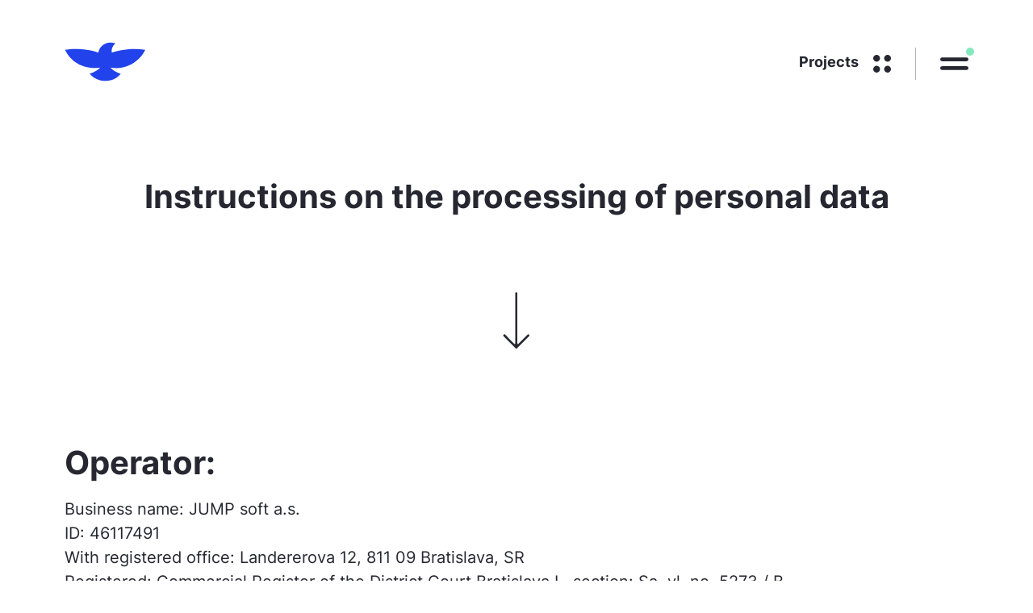

--- FILE ---
content_type: text/html
request_url: https://www.jump-soft.com/en/legal/contractual-partners/
body_size: 120015
content:
<!DOCTYPE html><html><head><meta charSet="utf-8"/><meta http-equiv="x-ua-compatible" content="ie=edge"/><meta name="viewport" content="width=device-width, initial-scale=1, shrink-to-fit=no"/><style data-href="/styles.0bd64c1655d64002a013.css" data-identity="gatsby-global-css">/*! normalize.css v8.0.1 | MIT License | github.com/necolas/normalize.css */html{-webkit-text-size-adjust:100%;line-height:1.3}body{margin:0}main{display:block}h1{font-size:2em;margin:.67em 0}hr{box-sizing:content-box;height:0;overflow:visible}pre{font-family:monospace,monospace;font-size:1em}a{background-color:transparent}abbr[title]{border-bottom:none;text-decoration:underline;-webkit-text-decoration:underline dotted;text-decoration:underline dotted}b,strong{font-weight:bolder}code,kbd,samp{font-family:monospace,monospace;font-size:1em}small{font-size:80%}sub,sup{font-size:75%;line-height:0;position:relative;vertical-align:baseline}sub{bottom:-.25em}sup{top:-.5em}img{border-style:none}button,input,optgroup,select,textarea{font-family:inherit;font-size:100%;line-height:1.15;margin:0}button,input{overflow:visible}button,select{text-transform:none}[type=button],[type=reset],[type=submit],button{-webkit-appearance:button}[type=button]::-moz-focus-inner,[type=reset]::-moz-focus-inner,[type=submit]::-moz-focus-inner,button::-moz-focus-inner{border-style:none;padding:0}[type=button]:-moz-focusring,[type=reset]:-moz-focusring,[type=submit]:-moz-focusring,button:-moz-focusring{outline:1px dotted ButtonText}fieldset{padding:.35em .75em .625em}legend{box-sizing:border-box;color:inherit;display:table;max-width:100%;padding:0;white-space:normal}progress{vertical-align:baseline}textarea{overflow:auto}[type=checkbox],[type=radio]{box-sizing:border-box;padding:0}[type=number]::-webkit-inner-spin-button,[type=number]::-webkit-outer-spin-button{height:auto}[type=search]{-webkit-appearance:textfield;outline-offset:-2px}[type=search]::-webkit-search-decoration{-webkit-appearance:none}::-webkit-file-upload-button{-webkit-appearance:button;font:inherit}details{display:block}summary{display:list-item}[hidden],template{display:none}@font-face{font-display:swap;font-family:Inter;font-style:normal;font-weight:400;src:url(/static/inter-cyrillic-ext-400-normal-54de81abbcf869efd1dc2b595a68fe7e.woff2) format("woff2"),url(/static/inter-all-400-normal-10f84849b8a69b4844b2925080f81a97.woff) format("woff");unicode-range:u+0460-052f,u+1c80-1c88,u+20b4,u+2de0-2dff,u+a640-a69f,u+fe2e-fe2f}@font-face{font-display:swap;font-family:Inter;font-style:normal;font-weight:400;src:url(/static/inter-cyrillic-400-normal-3164eabdbb931859ae7ca8ca62a3c332.woff2) format("woff2"),url(/static/inter-all-400-normal-10f84849b8a69b4844b2925080f81a97.woff) format("woff");unicode-range:u+0400-045f,u+0490-0491,u+04b0-04b1,u+2116}@font-face{font-display:swap;font-family:Inter;font-style:normal;font-weight:400;src:url(/static/inter-greek-ext-400-normal-c2a24f65668ba8f3fdf78ce8e467889e.woff2) format("woff2"),url(/static/inter-all-400-normal-10f84849b8a69b4844b2925080f81a97.woff) format("woff");unicode-range:u+1f??}@font-face{font-display:swap;font-family:Inter;font-style:normal;font-weight:400;src:url(/static/inter-greek-400-normal-75a1d3c8eb035b420ce68a0c44757916.woff2) format("woff2"),url(/static/inter-all-400-normal-10f84849b8a69b4844b2925080f81a97.woff) format("woff");unicode-range:u+0370-03ff}@font-face{font-display:swap;font-family:Inter;font-style:normal;font-weight:400;src:url([data-uri]) format("woff2"),url(/static/inter-all-400-normal-10f84849b8a69b4844b2925080f81a97.woff) format("woff");unicode-range:u+0102-0103,u+0110-0111,u+0128-0129,u+0168-0169,u+01a0-01a1,u+01af-01b0,u+1ea0-1ef9,u+20ab}@font-face{font-display:swap;font-family:Inter;font-style:normal;font-weight:400;src:url(/static/inter-latin-ext-400-normal-29df4aa934ecc94620708eea295782a5.woff2) format("woff2"),url(/static/inter-all-400-normal-10f84849b8a69b4844b2925080f81a97.woff) format("woff");unicode-range:u+0100-024f,u+0259,u+1e??,u+2020,u+20a0-20ab,u+20ad-20cf,u+2113,u+2c60-2c7f,u+a720-a7ff}@font-face{font-display:swap;font-family:Inter;font-style:normal;font-weight:400;src:url(/static/inter-latin-400-normal-a05a0d687a088c4efed303a504befad7.woff2) format("woff2"),url(/static/inter-all-400-normal-10f84849b8a69b4844b2925080f81a97.woff) format("woff");unicode-range:u+00??,u+0131,u+0152-0153,u+02bb-02bc,u+02c6,u+02da,u+02dc,u+2000-206f,u+2074,u+20ac,u+2122,u+2191,u+2193,u+2212,u+2215,u+feff,u+fffd}@font-face{font-display:swap;font-family:Inter;font-style:normal;font-weight:700;src:url(/static/inter-cyrillic-ext-700-normal-54de81abbcf869efd1dc2b595a68fe7e.woff2) format("woff2"),url(/static/inter-all-700-normal-0b6175aaffd191b350c15892f9a12de9.woff) format("woff");unicode-range:u+0460-052f,u+1c80-1c88,u+20b4,u+2de0-2dff,u+a640-a69f,u+fe2e-fe2f}@font-face{font-display:swap;font-family:Inter;font-style:normal;font-weight:700;src:url(/static/inter-cyrillic-700-normal-3164eabdbb931859ae7ca8ca62a3c332.woff2) format("woff2"),url(/static/inter-all-700-normal-0b6175aaffd191b350c15892f9a12de9.woff) format("woff");unicode-range:u+0400-045f,u+0490-0491,u+04b0-04b1,u+2116}@font-face{font-display:swap;font-family:Inter;font-style:normal;font-weight:700;src:url(/static/inter-greek-ext-700-normal-c2a24f65668ba8f3fdf78ce8e467889e.woff2) format("woff2"),url(/static/inter-all-700-normal-0b6175aaffd191b350c15892f9a12de9.woff) format("woff");unicode-range:u+1f??}@font-face{font-display:swap;font-family:Inter;font-style:normal;font-weight:700;src:url(/static/inter-greek-700-normal-75a1d3c8eb035b420ce68a0c44757916.woff2) format("woff2"),url(/static/inter-all-700-normal-0b6175aaffd191b350c15892f9a12de9.woff) format("woff");unicode-range:u+0370-03ff}@font-face{font-display:swap;font-family:Inter;font-style:normal;font-weight:700;src:url([data-uri]) format("woff2"),url(/static/inter-all-700-normal-0b6175aaffd191b350c15892f9a12de9.woff) format("woff");unicode-range:u+0102-0103,u+0110-0111,u+0128-0129,u+0168-0169,u+01a0-01a1,u+01af-01b0,u+1ea0-1ef9,u+20ab}@font-face{font-display:swap;font-family:Inter;font-style:normal;font-weight:700;src:url(/static/inter-latin-ext-700-normal-29df4aa934ecc94620708eea295782a5.woff2) format("woff2"),url(/static/inter-all-700-normal-0b6175aaffd191b350c15892f9a12de9.woff) format("woff");unicode-range:u+0100-024f,u+0259,u+1e??,u+2020,u+20a0-20ab,u+20ad-20cf,u+2113,u+2c60-2c7f,u+a720-a7ff}@font-face{font-display:swap;font-family:Inter;font-style:normal;font-weight:700;src:url(/static/inter-latin-700-normal-a05a0d687a088c4efed303a504befad7.woff2) format("woff2"),url(/static/inter-all-700-normal-0b6175aaffd191b350c15892f9a12de9.woff) format("woff");unicode-range:u+00??,u+0131,u+0152-0153,u+02bb-02bc,u+02c6,u+02da,u+02dc,u+2000-206f,u+2074,u+20ac,u+2122,u+2191,u+2193,u+2212,u+2215,u+feff,u+fffd}@font-face{font-display:swap;font-family:Inter;font-style:normal;font-weight:500;src:url(/static/inter-cyrillic-ext-500-normal-54de81abbcf869efd1dc2b595a68fe7e.woff2) format("woff2"),url(/static/inter-all-500-normal-5431f9f71fc665274a10721c239cd333.woff) format("woff");unicode-range:u+0460-052f,u+1c80-1c88,u+20b4,u+2de0-2dff,u+a640-a69f,u+fe2e-fe2f}@font-face{font-display:swap;font-family:Inter;font-style:normal;font-weight:500;src:url(/static/inter-cyrillic-500-normal-3164eabdbb931859ae7ca8ca62a3c332.woff2) format("woff2"),url(/static/inter-all-500-normal-5431f9f71fc665274a10721c239cd333.woff) format("woff");unicode-range:u+0400-045f,u+0490-0491,u+04b0-04b1,u+2116}@font-face{font-display:swap;font-family:Inter;font-style:normal;font-weight:500;src:url(/static/inter-greek-ext-500-normal-c2a24f65668ba8f3fdf78ce8e467889e.woff2) format("woff2"),url(/static/inter-all-500-normal-5431f9f71fc665274a10721c239cd333.woff) format("woff");unicode-range:u+1f??}@font-face{font-display:swap;font-family:Inter;font-style:normal;font-weight:500;src:url(/static/inter-greek-500-normal-75a1d3c8eb035b420ce68a0c44757916.woff2) format("woff2"),url(/static/inter-all-500-normal-5431f9f71fc665274a10721c239cd333.woff) format("woff");unicode-range:u+0370-03ff}@font-face{font-display:swap;font-family:Inter;font-style:normal;font-weight:500;src:url([data-uri]) format("woff2"),url(/static/inter-all-500-normal-5431f9f71fc665274a10721c239cd333.woff) format("woff");unicode-range:u+0102-0103,u+0110-0111,u+0128-0129,u+0168-0169,u+01a0-01a1,u+01af-01b0,u+1ea0-1ef9,u+20ab}@font-face{font-display:swap;font-family:Inter;font-style:normal;font-weight:500;src:url(/static/inter-latin-ext-500-normal-29df4aa934ecc94620708eea295782a5.woff2) format("woff2"),url(/static/inter-all-500-normal-5431f9f71fc665274a10721c239cd333.woff) format("woff");unicode-range:u+0100-024f,u+0259,u+1e??,u+2020,u+20a0-20ab,u+20ad-20cf,u+2113,u+2c60-2c7f,u+a720-a7ff}@font-face{font-display:swap;font-family:Inter;font-style:normal;font-weight:500;src:url(/static/inter-latin-500-normal-a05a0d687a088c4efed303a504befad7.woff2) format("woff2"),url(/static/inter-all-500-normal-5431f9f71fc665274a10721c239cd333.woff) format("woff");unicode-range:u+00??,u+0131,u+0152-0153,u+02bb-02bc,u+02c6,u+02da,u+02dc,u+2000-206f,u+2074,u+20ac,u+2122,u+2191,u+2193,u+2212,u+2215,u+feff,u+fffd}</style><meta name="generator" content="Gatsby 3.14.0"/><style data-styled="eImHJZ AFnhM fcnSWA fVMIXp hApbdw" data-styled-version="4.4.1">
/* sc-component-id: Navbar__NavStyles-sc-98yryh-0 */
.eImHJZ{position:fixed;top:0;z-index:10;top:0;width:100%;left:0;right:0;display:-webkit-box;display:-webkit-flex;display:-ms-flexbox;display:flex;padding:50px 80px;box-sizing:border-box;-webkit-transition:all 0.3s;transition:all 0.3s;} .eImHJZ:after{position:absolute;content:"";display:block;left:0;top:0;right:0;bottom:0;opacity:0;-webkit-transition:opacity 0.3s;transition:opacity 0.3s;background:rgba(255,255,255,0.5);-webkit-backdrop-filter:blur(15px);backdrop-filter:blur(15px);} @media (max-width:767px){.eImHJZ{padding:30px 40px;}} @media (max-width:400px){.eImHJZ{padding:30px 20px 10px;}} .eImHJZ .masthead{z-index:2;-webkit-box-pack:justify;-webkit-justify-content:space-between;-ms-flex-pack:justify;justify-content:space-between;-webkit-flex:1;-ms-flex:1;flex:1;-webkit-align-items:center;-webkit-box-align:center;-ms-flex-align:center;align-items:center;} .eImHJZ .masthead .logo-image{width:80px;-webkit-transition:all 0.3s;transition:all 0.3s;} @media (min-width:768px){.eImHJZ .masthead .logo-image{width:100px;}} .eImHJZ .masthead .icon-projekty{width:22px;vertical-align:middle;margin-left:1em;-webkit-transition:all 0.3s;transition:all 0.3s;} .eImHJZ .masthead .separ{height:40px;width:1px;background-color:#ffffff59;display:inline-block;vertical-align:middle;margin-left:30px;-webkit-transition:all 0.3s;transition:all 0.3s;} .eImHJZ .masthead .separ.blue{background-color:#26273059;} .eImHJZ .masthead button{-webkit-transition:all 0.3s;transition:all 0.3s;} .eImHJZ .masthead .icon-menu{width:35px;-webkit-transition:all 0.3s;transition:all 0.3s;margin-top:5px;} .eImHJZ.compact{padding:0 80px 0;} @media (max-width:767px){.eImHJZ.compact{padding:10px 40px;}} @media (max-width:400px){.eImHJZ.compact{padding:10px 20px 10px;}} .eImHJZ.compact:after{opacity:1;} .eImHJZ.compact .masthead .logo-image{width:60px;fill:#2243eb;margin-top:2px;} .eImHJZ.compact .masthead button{color:#262730;} .eImHJZ.compact .masthead .separ{background-color:#26273059;} .eImHJZ.compact .masthead .icon-projekty,.eImHJZ.compact .masthead .icon-menu{fill:#262730;} .eImHJZ .nav-links{display:-webkit-box;display:-webkit-flex;display:-ms-flexbox;display:flex;-webkit-flex-direction:column;-ms-flex-direction:column;flex-direction:column;-webkit-box-pack:center;-webkit-justify-content:center;-ms-flex-pack:center;justify-content:center;position:fixed;background:white;margin:0;height:100%;top:0;bottom:0;right:0;width:470px;max-width:100%;overflow:auto;-webkit-transform:translateX(100%);-ms-transform:translateX(100%);transform:translateX(100%);-webkit-transition:0.3s ease-in;transition:0.3s ease-in;list-style:none;padding-left:0;z-index:3;} .eImHJZ .nav-links li{list-style:none;padding-left:30px;cursor:pointer;background-color:white;} .eImHJZ .nav-links li.flex{padding:0px 30px;-webkit-box-pack:justify;-webkit-justify-content:space-between;-ms-flex-pack:justify;justify-content:space-between;position:absolute;top:50px;left:0;right:0;-webkit-align-items:center;-webkit-box-align:center;-ms-flex-align:center;align-items:center;-webkit-flex-direction:row;-ms-flex-direction:row;flex-direction:row;} .eImHJZ .nav-links li.flex .toggle-btn{margin-right:30px;} .eImHJZ .nav-links li.flex .toggle-btn img{width:24px;} .eImHJZ .nav-links li.flex a{color:#26273099;font-weight:bold;font-size:18px;} .eImHJZ .nav-links li.flex a .logo-image{width:80px;} .eImHJZ .nav-links li a{-webkit-text-decoration:none;text-decoration:none;color:#2243eb;font-size:30px;line-height:1.5;font-weight:bold;-webkit-transition:0.3s;transition:0.3s;display:inline-block;padding-left:30px;} .eImHJZ .nav-links li a .hiring{background-color:#3ddc97;text-transform:uppercase;color:white;border-radius:20px;overflow:hidden;margin-left:10px;font-size:13px;line-height:30px;padding:0px 10px;-webkit-letter-spacing:2px;-moz-letter-spacing:2px;-ms-letter-spacing:2px;letter-spacing:2px;display:inline-block;text-indent:0;vertical-align:middle;} .eImHJZ .nav-links li.active a,.eImHJZ .nav-links li:hover a{color:#eb2252;} .eImHJZ .nav-links li.spacer{height:2em;} .eImHJZ .nav-links li.subpage a{color:#2627304d;font-weight:500;font-size:24px;} .eImHJZ .nav-links li.subpage.active a,.eImHJZ .nav-links li.subpage:hover a{color:#262730;} .eImHJZ .nav-links.show-nav{-webkit-transform:translateX(0%);-ms-transform:translateX(0%);transform:translateX(0%);} .eImHJZ .nav-links#projekty li:not(.flex){border-radius:24px;margin:10px 30px 0;text-align:left;position:relative;-webkit-transition:all 0.3s;transition:all 0.3s;padding-left:0;} .eImHJZ .nav-links#projekty li:not(.flex) a{padding:15px 30px 20px;text-indent:0;font-size:14px;line-height:1.5em;} .eImHJZ .nav-links#projekty li:not(.flex) a b{display:block;font-size:30px;line-height:1.5;} .eImHJZ .nav-links#projekty li:not(.flex) a em{font-style:normal;display:block;color:#26273055;} .eImHJZ .nav-links#projekty li:not(.flex):after{background-image:url([data-uri]);width:44px;height:22px;position:absolute;content:"";right:24px;top:24px;} .eImHJZ .nav-links#projekty li:not(.flex).active,.eImHJZ .nav-links#projekty li:not(.flex):hover{background-color:#eb2252;} .eImHJZ .nav-links#projekty li:not(.flex).active a,.eImHJZ .nav-links#projekty li:not(.flex):hover a,.eImHJZ .nav-links#projekty li:not(.flex).active em,.eImHJZ .nav-links#projekty li:not(.flex):hover em{color:white;} @media (max-height:760px){.eImHJZ .nav-links{padding-top:100px;padding-bottom:40px;}.eImHJZ .nav-links#projekty em{display:none !important;}} .eImHJZ .toggle-btn{padding:5px 0 5px 30px;background-color:transparent;border:none;vertical-align:middle;color:white;font-weight:bold;font-size:18px;cursor:pointer;position:relative;} .eImHJZ .toggle-btn .blue{color:#262730;} .eImHJZ .toggle-btn.lit:after{display:block;content:"";width:10px;height:10px;border-radius:50%;background-color:#3ddc97;position:absolute;top:0px;right:-7px;-webkit-transition:all 0.3s;transition:all 0.3s;-webkit-animation:pulse 3s infinite;animation:pulse 3s infinite;} @-webkit-keyframes pulse{0%,80%,100%{opacity:1;}90%{opacity:0.3;}} @keyframes pulse{0%,80%,100%{opacity:1;}90%{opacity:0.3;}}
/* sc-component-id: button__ButtonWrapper-sc-1jttfak-0 */
.hApbdw{background-color:#262730;color:white;cursor:pointer;position:relative;padding:0 50px;text-align:center;line-height:68px;color:#fff;font-size:18px;font-weight:bold;-webkit-text-decoration:none;text-decoration:none;box-sizing:border-box;border-radius:14px;border:none;z-index:1;display:-webkit-inline-box;display:-webkit-inline-flex;display:-ms-inline-flexbox;display:inline-flex;-webkit-align-items:center;-webkit-box-align:center;-ms-flex-align:center;align-items:center;-webkit-box-pack:justify;-webkit-justify-content:space-between;-ms-flex-pack:justify;justify-content:space-between;-webkit-transition:0.3s;transition:0.3s;} .hApbdw:hover{opacity:0.8;} .hApbdw.rounded{line-height:58px;border-radius:29px;min-height:58px !important;font-size:24px;} .hApbdw img{position:relative;left:30px;height:32px;}
/* sc-component-id: contactForm__ContactWrapper-sc-1h29bng-0 */
.fVMIXp .content-container{width:100%;margin:0 auto;max-width:100%;} .fVMIXp .content-container h2{text-align:left;margin-bottom:45px;} .fVMIXp .content-container p{margin-bottom:2rem;} @media (max-width:767px){.fVMIXp .content-container p{text-align:center;}} .fVMIXp .content-container .alt{display:none;} .fVMIXp .content-container form{position:relative;-webkit-transition:all 0.3s;transition:all 0.3s;} .fVMIXp .content-container form .input-area{margin-bottom:25px;position:relative;} .fVMIXp .content-container form .input-area.button-area{margin-bottom:0;} .fVMIXp .content-container form input:-webkit-autofill{-webkit-text-fill-color:#54457f !important;} .fVMIXp .content-container form input,.fVMIXp .content-container form .input,.fVMIXp .content-container form textarea{height:100%;font-size:30px;padding:20px 0;display:block;width:100% !important;border:none;color:#262730;position:relative;box-sizing:border-box;outline:none;line-height:1.15em;box-shadow:0 0 0 60px rgb(244 244 244) inset !important;background-color:transparent;} .fVMIXp .content-container form input[name="attachment"],.fVMIXp .content-container form .input[name="attachment"],.fVMIXp .content-container form textarea[name="attachment"]{position:absolute;opacity:0;top:0;pointer-events:none;display:block !important;z-index:-1;} .fVMIXp .content-container form input:placeholder-shown + label .content-name,.fVMIXp .content-container form .input:placeholder-shown + label .content-name,.fVMIXp .content-container form textarea:placeholder-shown + label .content-name{color:#262730;} .fVMIXp .content-container form input[required] + label .content-name:after,.fVMIXp .content-container form .input[required] + label .content-name:after,.fVMIXp .content-container form textarea[required] + label .content-name:after{color:#2243eb;display:inline-block;content:"*";margin-left:5px;} .fVMIXp .content-container form input:valid + label .content-name,.fVMIXp .content-container form .input:valid + label .content-name,.fVMIXp .content-container form textarea:valid + label .content-name{color:rgba(0,0,0,0.2);} .fVMIXp .content-container form #fileUpload{cursor:pointer;white-space:nowrap;overflow:hidden;text-overflow:ellipsis;} .fVMIXp .content-container form label{position:absolute;top:-34px;left:0px;width:100%;height:100%;pointer-events:none;} .fVMIXp .content-container form label::after{content:"";position:absolute;left:0px;bottom:-1px;height:1px;width:100%;-webkit-transform:translateX(-100%);-ms-transform:translateX(-100%);transform:translateX(-100%);-webkit-transition:-webkit-transform 0.3s ease;-webkit-transition:transform 0.3s ease;transition:transform 0.3s ease;} .fVMIXp .content-container form .checkbox label{position:static;display:-webkit-box;display:-webkit-flex;display:-ms-flexbox;display:flex;pointer-events:all;-webkit-align-items:center;-webkit-box-align:center;-ms-flex-align:center;align-items:center;padding-right:20px;} .fVMIXp .content-container form .checkbox.required .label-text:before{color:#2243eb;display:inline-block;content:"*";margin-right:2px;font-size:20px;line-height:10px;position:relative;top:5px;} .fVMIXp .content-container form .checkbox .input{pointer-events:none;width:24px !important;margin-right:20px;} .fVMIXp .content-container form .checkbox .input input{height:24px !important;-webkit-flex-shrink:0;-ms-flex-negative:0;flex-shrink:0;background-color:transparent;-webkit-appearance:none;-moz-appearance:none;appearance:none;position:absolute;padding:0;width:24px !important;box-shadow:none !important;} .fVMIXp .content-container form .checkbox .checkmark{background:url([data-uri]);height:24px;width:24px !important;margin-right:20px;display:block;} .fVMIXp .content-container form .checkbox input:checked + .checkmark{background:url([data-uri]);} .fVMIXp .content-container form .content-name{position:absolute;top:20px;left:0px;-webkit-transition:all 0.3s ease;transition:all 0.3s ease;font-size:20px;} .fVMIXp .content-container form .content-name.placeholder{color:#262730 !important;} .fVMIXp .content-container form .flex .col{-webkit-flex:1;-ms-flex:1;flex:1;} @media (min-width:1201px){.fVMIXp .content-container form .flex .col{max-width:50%;}}
/* sc-component-id: Footer__FooterStyles-sc-18g2che-0 */
.fcnSWA #contactForm{-webkit-flex:2;-ms-flex:2;flex:2;padding:100px 0 100px 0px;max-width:930px;-webkit-transition:all 0.3s;transition:all 0.3s;display:-webkit-box;display:-webkit-flex;display:-ms-flexbox;display:flex;-webkit-flex-direction:column;-ms-flex-direction:column;flex-direction:column;-webkit-box-pack:center;-webkit-justify-content:center;-ms-flex-pack:center;justify-content:center;} @media (max-width:1200px){.fcnSWA #contactForm .flex{-webkit-flex-direction:column;-ms-flex-direction:column;flex-direction:column;-webkit-align-items:stretch;-webkit-box-align:stretch;-ms-flex-align:stretch;align-items:stretch;}} @media (max-width:1360px){.fcnSWA #contactForm{padding-left:30px;}} @media (max-width:960px){.fcnSWA #contactForm{padding:30px;}} .fcnSWA .flex{-webkit-box-pack:end;-webkit-justify-content:flex-end;-ms-flex-pack:end;justify-content:flex-end;background-color:#f4f4f4;} @media (max-width:960px){.fcnSWA .flex{-webkit-flex-direction:column;-ms-flex-direction:column;flex-direction:column;-webkit-align-items:stretch;-webkit-box-align:stretch;-ms-flex-align:stretch;align-items:stretch;}} .fcnSWA #footerContact{-webkit-flex:1;-ms-flex:1;flex:1;padding:100px;background-color:#262730;color:rgba(255,255,255,.3);max-width:33%;min-width:500px;min-height:100vh;display:-webkit-box;display:-webkit-flex;display:-ms-flexbox;display:flex;-webkit-flex-direction:column;-ms-flex-direction:column;flex-direction:column;-webkit-box-pack:center;-webkit-justify-content:center;-ms-flex-pack:center;justify-content:center;} @media (max-width:991px){.fcnSWA #footerContact{max-width:100%;min-width:100px;padding:60px;}} .fcnSWA #footerContact a{color:#EB2252;-webkit-text-decoration:none;text-decoration:none;} .fcnSWA #footerContact strong{color:white;} .fcnSWA #footerContact p{font-size:18px;}
/* sc-component-id: sc-global-3890406398 */
::-webkit-input-placeholder,.input.placeholder{color:rgba(0,0,0,0.2) !important;opacity:1;} ::-moz-placeholder,.input.placeholder{color:rgba(0,0,0,0.2) !important;opacity:1;} :-ms-input-placeholder,.input.placeholder{color:rgba(0,0,0,0.2) !important;opacity:1;} ::placeholder,.input.placeholder{color:rgba(0,0,0,0.2) !important;opacity:1;} :root{--sansSerif:"Inter",sans-serif;--h1:2rem;--h2:1.8rem;--h3:1.5rem;--h4:1.25rem;--h5:1.15rem;--h6:1rem;--footerMenuItem:0.85rem;--para:1rem;--spacing:1rem;} @media (min-width:768px){:root{--h1:2.6rem;--h2:2.4rem;--h3:1.75rem;--h4:1.5rem;--h5:1.25rem;--h6:1.1rem;--footerMenuItem:1rem;--para:1.1rem;}} @media (min-width:1200px){:root{--h1:3rem;--h2:2.8rem;--h3:2rem;--h4:1.75rem;--h5:1.35rem;--para:1.15rem;}} *{box-sizing:border-box;} #gatsby-focus-wrapper{display:-webkit-box;display:-webkit-flex;display:-ms-flexbox;display:flex;-webkit-flex-direction:column;-ms-flex-direction:column;flex-direction:column;min-height:100vh;} .layout{-webkit-flex:1;-ms-flex:1;flex:1;} html{-webkit-scroll-behavior:smooth;-moz-scroll-behavior:smooth;-ms-scroll-behavior:smooth;scroll-behavior:smooth;} body{font-family:'Inter',sans-serif;color:#262730;font-size:14px;background:white;} body b{font-weight:700;} .paralax{-webkit-perspective:40px;-moz-perspective:40px;-ms-perspective:40px;perspective:40px;overflow:hidden;} .paralax:after{top:-10% !important;height:140% !important;-webkit-transform:translateZ(-10px) scale(1.25);-ms-transform:translateZ(-10px) scale(1.25);transform:translateZ(-10px) scale(1.25);} .content-container{margin:0 auto;width:100%;max-width:500px;} @media (min-width:1080px){.content-container{max-width:650px;}} .lead-illustr,.lead-text{min-height:500px;display:-webkit-box;display:-webkit-flex;display:-ms-flexbox;display:flex;-webkit-flex-direction:column;-ms-flex-direction:column;flex-direction:column;-webkit-box-pack:end;-webkit-justify-content:flex-end;-ms-flex-pack:end;justify-content:flex-end;-webkit-align-items:center;-webkit-box-align:center;-ms-flex-align:center;align-items:center;padding:35px;width:100%;} .lead-illustr.centered,.lead-text.centered{padding-top:100px;} .lead-illustr h1,.lead-text h1{text-align:center;font-weight:bold;color:white;} .lead-illustr p,.lead-text p{text-align:center;color:white;} .lead-illustr .flex,.lead-text .flex{padding-left:6px;-webkit-flex-wrap:wrap;-ms-flex-wrap:wrap;flex-wrap:wrap;-webkit-box-pack:center;-webkit-justify-content:center;-ms-flex-pack:center;justify-content:center;} .lead-illustr .flex p,.lead-text .flex p{padding-right:6px;display:inline;} .lead-illustr > p,.lead-text > p{max-width:540px;} .lead-illustr .sipka,.lead-text .sipka{height:127px;} @media(max-width:767px){.lead-illustr .flex,.lead-text .flex{display:block;text-align:center;}.lead-illustr .flex p,.lead-text .flex p{display:inline;}} .lead-text h1{color:inherit;} .lead-text p{color:inherit;} .flex-container{display:-webkit-box;display:-webkit-flex;display:-ms-flexbox;display:flex;} .flex-container.trio-block{-webkit-flex-direction:column;-ms-flex-direction:column;flex-direction:column;-webkit-box-pack:center;-webkit-justify-content:center;-ms-flex-pack:center;justify-content:center;} @media (min-width:992px){.flex-container.trio-block{-webkit-flex-direction:row;-ms-flex-direction:row;flex-direction:row;}} .section-padding{padding:100px 30px;} h3{font-size:13px;color:#26273033;text-transform:uppercase;-webkit-letter-spacing:2px;-moz-letter-spacing:2px;-ms-letter-spacing:2px;letter-spacing:2px;} h4{font-size:20px;-webkit-letter-spacing:2px;-moz-letter-spacing:2px;-ms-letter-spacing:2px;letter-spacing:2px;} .text-center,.centered{text-align:center;} .text-center h2,.centered h2,.text-center p,.centered p,.text-center ul,.centered ul{max-width:640px;margin-left:auto;margin-right:auto;} .text-center ul,.centered ul{text-align:left;} .flex{display:-webkit-box;display:-webkit-flex;display:-ms-flexbox;display:flex;} .flex.justify-center{-webkit-box-pack:center;-webkit-justify-content:center;-ms-flex-pack:center;justify-content:center;} .flex.page{-webkit-flex-wrap:wrap;-ms-flex-wrap:wrap;flex-wrap:wrap;-webkit-box-pack:center;-webkit-justify-content:center;-ms-flex-pack:center;justify-content:center;} .flex .full-width{width:100%;} @media (max-width:991px){.flex{display:block;text-align:center;}} .height-100{min-height:100vh;} .overlay{-webkit-transition:all .3s;transition:all .3s;position:fixed;top:0;bottom:0;right:0;left:0;visibility:hidden;background-color:#ffffff00;-webkit-transition:background-color .3s;transition:background-color .3s;} .overlay.active{z-index:3;visibility:visible;background-color:#ffffffb3;cursor:pointer;} .section{max-width:1160px;min-height:100vh;margin:0 auto;padding:0 20px;width:100%;} .section .rounded{min-height:400px;} .section.html{min-height:400px;width:100%;padding-top:0;} .section.html h2:not(.centered h2){margin-top:2em;margin-bottom:1em;} .section.html .col-2{margin-bottom:8em;} .section.html .centered{margin-top:60px;margin-bottom:60px;-webkit-box-pack:center;-webkit-justify-content:center;-ms-flex-pack:center;justify-content:center;padding-top:0;max-width:900px;-webkit-flex-wrap:wrap;-ms-flex-wrap:wrap;flex-wrap:wrap;} .section.html ul{max-width:900px;margin:0 auto;} .section.html p{max-width:100%;} .section.html .cards{-webkit-flex-wrap:wrap;-ms-flex-wrap:wrap;flex-wrap:wrap;margin:0 -10px;} .section.html .cards > *{cursor:pointer;-webkit-transition:-webkit-transform .3s;-webkit-transition:transform .3s;transition:transform .3s;background-color:rgb(243,244,246);border-radius:26px;} .section.html .cards > *:hover{-webkit-transform:scale(1.03);-ms-transform:scale(1.03);transform:scale(1.03);} .section.html .cards + h2{margin-bottom:0 !important;} .section.html .cards + h2 +p:empty{display:none;} .section.html .cards .card-1{-webkit-flex:0 0 calc(33% - 20px);-ms-flex:0 0 calc(33% - 20px);flex:0 0 calc(33% - 20px);-webkit-align-items:center;-webkit-box-align:center;-ms-flex-align:center;align-items:center;padding:20px;margin:10px;display:-webkit-box;display:-webkit-flex;display:-ms-flexbox;display:flex;-webkit-flex-direction:column;-ms-flex-direction:column;flex-direction:column;-webkit-box-pack:start;-webkit-justify-content:start;-ms-flex-pack:start;justify-content:start;-webkit-align-items:flex-start;-webkit-box-align:flex-start;-ms-flex-align:flex-start;align-items:flex-start;} .section.html .cards .card-2{-webkit-flex:0 0 calc(66% - 40px);-ms-flex:0 0 calc(66% - 40px);flex:0 0 calc(66% - 40px);-webkit-align-items:center;-webkit-box-align:center;-ms-flex-align:center;align-items:center;padding:20px;margin:10px;display:-webkit-box;display:-webkit-flex;display:-ms-flexbox;display:flex;-webkit-flex-direction:column;-ms-flex-direction:column;flex-direction:column;-webkit-box-pack:end;-webkit-justify-content:end;-ms-flex-pack:end;justify-content:end;-webkit-align-items:flex-start;-webkit-box-align:flex-start;-ms-flex-align:flex-start;align-items:flex-start;} .section.html .cards h4{-webkit-letter-spacing:initial;-moz-letter-spacing:initial;-ms-letter-spacing:initial;letter-spacing:initial;margin:0;color:rgb(34,67,235);} .section.html .big-image{display:-webkit-box;display:-webkit-flex;display:-ms-flexbox;display:flex;-webkit-flex-direction:column;-ms-flex-direction:column;flex-direction:column;margin:0;position:relative;color:white;width:100%;max-width:100%;min-height:500px;text-align:center;-webkit-transition:min-height .3s;transition:min-height .3s;-webkit-box-pack:center;-webkit-justify-content:center;-ms-flex-pack:center;justify-content:center;margin-bottom:100px;} .section.html .big-image img{margin-bottom:0;margin-top:0;position:absolute;z-index:-1;width:100%;} .section.html .big-image h1{font-size:60px;margin:0;-webkit-transition:font-size 0.3s;transition:font-size 0.3s;} @media(max-width:640px){.section.html .big-image h1{font-size:40px;}} .section.html .big-image p{margin-top:0;font-size:30px;} .section.html .big-image .button{background-color:white;cursor:pointer;position:relative;padding:0 50px;text-align:center;line-height:68px;color:#262730;font-size:18px;font-weight:bold;-webkit-text-decoration:none;text-decoration:none;box-sizing:border-box;border-radius:14px;border:none;z-index:1;display:-webkit-inline-box;display:-webkit-inline-flex;display:-ms-inline-flexbox;display:inline-flex;-webkit-align-items:center;-webkit-box-align:center;-ms-flex-align:center;align-items:center;-webkit-box-pack:justify;-webkit-justify-content:space-between;-ms-flex-pack:justify;justify-content:space-between;-webkit-transition:0.3s;transition:0.3s;} .section.html .big-image .button:hover{opacity:0.8;} @media(max-width:991px){.section.html .big-image{min-height:400px;}} @media(max-width:767px){.section.html .big-image{min-height:0;margin-bottom:0;}} .section.html table{width:100%;text-align:center;table-layout:fixed;} .section.html table .counter strong{font-size:130px;line-height:100px;color:#2243EB;} @media(max-width:991px){.section.html table .counter strong{font-size:50px;line-height:50px;}} .section.html table .counter.plus strong:after{content:"+";display:inline;} .section.html table td{vertical-align:top;padding-right:30px;} .section.html table p{font-size:24px;} @media(max-width:991px){.section.html table p{font-size:16px;}} .section.html .align-left table{text-align:left;} .section.html .align-left table td{padding-right:30px;} @media (max-width:767px){.section.html .align-left table td{display:block;padding-right:0;}} .section.rounded{border-radius:26px;overflow:hidden;min-height:400px;} @media (max-width:1450px){.section.rounded{margin-left:1em;margin-right:1em;width:calc(100% - 2em);}} .section .centered{max-width:650px;margin:0 auto;} .centeredSmall{max-width:410px;width:calc(50% - 30px);margin:70px 35px;min-height:570px;border-radius:25px;overflow:hidden;-webkit-align-self:center;-ms-flex-item-align:center;align-self:center;} .centeredSmall .textBlock{text-align:center;height:100%;padding:30px;display:-webkit-box;display:-webkit-flex;display:-ms-flexbox;display:flex;-webkit-flex-direction:column;-ms-flex-direction:column;flex-direction:column;-webkit-box-pack:justify;-webkit-justify-content:space-between;-ms-flex-pack:justify;justify-content:space-between;} @media (max-width:767px){.centeredSmall{width:90%;max-width:400px;margin:20px 0;}} .imageSmall{max-width:380px;width:calc(50% - 30px);margin:30px 15px;min-height:570px;border-radius:25px;overflow:hidden;-webkit-align-self:center;-ms-flex-item-align:center;align-self:center;} @media (max-width:767px){.imageSmall{width:90%;max-width:400px;margin:20px 0;}} #mainContent{width:100%;} .container{max-width:1400px;margin:0 auto;padding:40px;} .grecaptcha-badge{visibility:hidden;} .sr-only{border:0 !important;-webkit-clip:rect(1px,1px,1px,1px) !important;clip:rect(1px,1px,1px,1px) !important;-webkit-clip-path:inset(50%) !important;-webkit-clip-path:inset(50%) !important;clip-path:inset(50%) !important;height:1px !important;margin:-1px !important;overflow:hidden !important;padding:0 !important;position:absolute !important;width:1px !important;white-space:nowrap !important;} .cta{display:inline-block;cursor:pointer;-webkit-text-decoration:none;text-decoration:none;} .sr-only-focusable:focus,.sr-only-focusable:active{-webkit-clip:auto !important;clip:auto !important;-webkit-clip-path:none !important;-webkit-clip-path:none !important;clip-path:none !important;height:auto !important;margin:auto !important;overflow:visible !important;width:auto !important;white-space:normal !important;} @media (max-width:767px){.hide-sm{display:none;}} #block-vyrocie .logo{height:44px;} .icon-data p,.icon-present p,.icon-business p{width:150px;height:150px;background-color:#2243eb;margin-top:50px;background-size:80px;background-repeat:no-repeat;background-position:center;border-radius:50%;background-image:url([data-uri]);margin-left:auto;margin-right:auto;} .icon-present p{background-image:url([data-uri]);} .icon-business p{background-image:url([data-uri]);} .buttons{margin:0 -70px;display:-webkit-box;display:-webkit-flex;display:-ms-flexbox;display:flex;-webkit-flex-wrap:wrap;-ms-flex-wrap:wrap;flex-wrap:wrap;-webkit-box-pack:center;-webkit-justify-content:center;-ms-flex-pack:center;justify-content:center;} .buttons .btn{border-radius:24px;padding:0 20px;text-align:center;margin-bottom:0;background-color:rgb(235,34,82);display:inline-block;margin:3px;background-repeat:no-repeat;background-position:calc(100% - 13px) center;min-width:260px;-webkit-box-flex:0;-webkit-flex-grow:0;-ms-flex-positive:0;flex-grow:0;} .buttons .btn p{margin:8px 0;} .buttons .btn a{color:rgb(255,220,204);-webkit-text-decoration:none;text-decoration:none;} .buttons .btn.kodex{padding-right:40px;background-image:url([data-uri]);} .buttons .btn.korupcia{padding-right:40px;background-image:url([data-uri]);} .buttons .btn.compliance{padding-right:40px;background-image:url([data-uri]);background-position-x:94%;} .buttons .btn.company{padding-right:40px;background-image:url([data-uri]);background-size:24px;}
/* sc-component-id: sc-global-3236159548 */
h1,h2,h3,h4,h5,h6{font-weight:900;line-height:1.4;} h1,h2{font-size:1.5rem;font-weight:bold;margin:1rem 0;} @media (min-width:768px){h1,h2{font-size:1.6rem;line-height:1.3;}} @media (min-width:1080px){h1,h2{font-size:40px;}} p,ul{font-size:1rem;line-height:1.45;margin:1rem 0;min-height:1rem;} @media (min-width:768px){p,ul{font-size:18px;}} @media (min-width:1080px){p,ul{font-size:20px;line-height:1.5;}} .col-2{-webkit-column-count:2;column-count:2;-webkit-column-gap:35px;column-gap:35px;margin-bottom:2em;} .col-2 p,.col-2 ul,.col-2 .block{margin-top:0;padding:1px 0;margin-bottom:1.5;-webkit-break-inside:avoid;break-inside:avoid;} .col-2 p:empty,.col-2 ul:empty,.col-2 .block:empty{-webkit-break-after:column;break-after:column;height:0px;min-height:0;} .col-2 p:empty:after,.col-2 ul:empty:after,.col-2 .block:empty:after{display:inline;content:" ";} @media (max-width:767px){.col-2{-webkit-column-count:auto;column-count:auto;}}
/* sc-component-id: page__SectionWrapper-sc-16ubm3-0 */
.AFnhM{-webkit-align-items:center;-webkit-box-align:center;-ms-flex-align:center;align-items:center;padding-top:40px;padding-bottom:40px;} .AFnhM .tags{display:-webkit-box;display:-webkit-flex;display:-ms-flexbox;display:flex;-webkit-flex-wrap:wrap;-ms-flex-wrap:wrap;flex-wrap:wrap;-webkit-box-pack:center;-webkit-justify-content:center;-ms-flex-pack:center;justify-content:center;padding-bottom:50px;} .AFnhM .tags p{display:-webkit-inline-box;display:-webkit-inline-flex;display:-ms-inline-flexbox;display:inline-flex;padding:4px;width:160px;height:160px;border-radius:50%;border:4px solid #eb2252;margin-right:10px;font-size:30px;-webkit-align-items:center;-webkit-box-align:center;-ms-flex-align:center;align-items:center;-webkit-box-pack:center;-webkit-justify-content:center;-ms-flex-pack:center;justify-content:center;line-height:1;color:#eb2252;font-weight:bold;text-align:center;} .AFnhM img{max-width:100%;height:auto;border-radius:25px;}</style><style>.gatsby-image-wrapper{position:relative;overflow:hidden}.gatsby-image-wrapper img{all:inherit;bottom:0;height:100%;left:0;margin:0;max-width:none;padding:0;position:absolute;right:0;top:0;width:100%;object-fit:cover}.gatsby-image-wrapper [data-main-image]{opacity:0;transform:translateZ(0);transition:opacity .25s linear;will-change:opacity}.gatsby-image-wrapper-constrained{display:inline-block}</style><noscript><style>.gatsby-image-wrapper noscript [data-main-image]{opacity:1!important}.gatsby-image-wrapper [data-placeholder-image]{opacity:0!important}</style></noscript><script type="module">const e="undefined"!=typeof HTMLImageElement&&"loading"in HTMLImageElement.prototype;e&&document.body.addEventListener("load",(function(e){if(void 0===e.target.dataset.mainImage)return;if(void 0===e.target.dataset.gatsbyImageSsr)return;const t=e.target;let a=null,n=t;for(;null===a&&n;)void 0!==n.parentNode.dataset.gatsbyImageWrapper&&(a=n.parentNode),n=n.parentNode;const o=a.querySelector("[data-placeholder-image]"),r=new Image;r.src=t.currentSrc,r.decode().catch((()=>{})).then((()=>{t.style.opacity=1,o&&(o.style.opacity=0,o.style.transition="opacity 500ms linear")}))}),!0);</script><title data-react-helmet="true">Instructions on the processing of personal data | JumpSoft</title><link data-react-helmet="true" rel="apple-touch-icon" sizes="180x180" href="/apple-touch-icon.png"/><link data-react-helmet="true" rel="icon" type="image/png" sizes="32x32" href="/favicon-32x32.png"/><link data-react-helmet="true" rel="icon" type="image/png" sizes="16x16" href="/favicon-16x16.png"/><link data-react-helmet="true" rel="manifest" href="/site.webmanifest"/><link data-react-helmet="true" rel="mask-icon" href="/safari-pinned-tab.svg" color="#2243eb"/><meta data-react-helmet="true" name="description" content="The software house"/><meta data-react-helmet="true" name="image" content="https://jump-soft.com/10r.jpg"/><meta data-react-helmet="true" property="og:url" content="https://jump-soft.com/en/legal/contractual-partners"/><meta data-react-helmet="true" property="og:type" content="article"/><meta data-react-helmet="true" property="og:title" content="Instructions on the processing of personal data | JumpSoft"/><meta data-react-helmet="true" property="og:description" content="The software house"/><meta data-react-helmet="true" property="og:image" content="https://jump-soft.com/10r.jpg"/><meta data-react-helmet="true" name="twitter:card" content="summary_large_image"/><meta data-react-helmet="true" name="twitter:title" content="Instructions on the processing of personal data | JumpSoft"/><meta data-react-helmet="true" name="twitter:description" content="The software house"/><meta data-react-helmet="true" name="twitter:image" content="https://jump-soft.com/10r.jpg"/><meta data-react-helmet="true" name="msapplication-TileColor" content="#2243eb"/><meta data-react-helmet="true" name="theme-color" content="#ffffff"/><link rel="sitemap" type="application/xml" href="/sitemap.xml"/><link as="script" rel="preload" href="/webpack-runtime-be420e29c549788f8325.js"/><link as="script" rel="preload" href="/framework-3ee506b6777fb46d7161.js"/><link as="script" rel="preload" href="/app-1022d19d38cb33220709.js"/><link as="script" rel="preload" href="/05d954cf-80f2f76749e6695802c8.js"/><link as="script" rel="preload" href="/783d40384bb96a3bc36736d3d47165c245e84e99-be6d3aa75471dc3a6368.js"/><link as="script" rel="preload" href="/component---src-pages-en-page-js-0f5d7b7edbeeb6415e9f.js"/><link as="fetch" rel="preload" href="/page-data/en/legal/contractual-partners/page-data.json" crossorigin="anonymous"/><link as="fetch" rel="preload" href="/page-data/sq/d/4252027113.json" crossorigin="anonymous"/><link as="fetch" rel="preload" href="/page-data/sq/d/528815744.json" crossorigin="anonymous"/><link as="fetch" rel="preload" href="/page-data/app-data.json" crossorigin="anonymous"/></head><body><div id="___gatsby"><div style="outline:none" tabindex="-1" id="gatsby-focus-wrapper"><nav class="Navbar__NavStyles-sc-98yryh-0 eImHJZ"><div class="overlay"></div><div class="masthead flex-container"><a href="/en"><svg width="109" height="53" viewBox="0 0 109 53" fill="#2243EB" xmlns="http://www.w3.org/2000/svg" class="logo-image"><path d="M68.7494 1.628C54.6978 -2.75171 46.8508 6.73767 45.5734 14.1826C27.6585 7.81695 8.48785 9.00506 0.498779 10.5328C13.3297 35.7406 37.9089 36.2095 48.037 34.3846C44.4785 38.5819 38.2738 41.5558 33.7116 42.6508C44.3872 55.462 64.8259 56.0095 75.9577 42.7791C68.8406 40.863 64.1872 36.7029 61.8148 34.3846C87.4544 39.3118 104.517 21.1171 108.897 10.5328C90.1918 7.37638 72.1341 11.2968 63.8222 14.1826C63.1835 10.1678 63.9135 5.82523 68.7494 1.628Z"></path></svg></a><div><button class="toggle-btn" type="button" aria-label="Projekty"><span class="hide-sm blue">Projects</span><svg width="26" height="26" viewBox="0 0 26 26" xmlns="http://www.w3.org/2000/svg" fill="#262730" class="icon-projekty"><circle cx="5" cy="5" r="5"></circle><circle cx="21" cy="5" r="5"></circle><circle cx="5" cy="21" r="5"></circle><circle cx="21" cy="21" r="5"></circle></svg></button><span class="separ blue"></span><button class="toggle-btn lit" type="button" aria-label="Menu Button"><svg width="45" height="20" viewBox="0 0 45 20" xmlns="http://www.w3.org/2000/svg" fill="#262730" class="icon-menu"><rect width="45" height="6" rx="3"></rect><rect y="14" width="45" height="6" rx="3"></rect></svg></button></div></div><ul class="nav-links" id="projekty"><li class="flex"><a href="/en/projects">Projects</a><button class="toggle-btn" type="button" aria-label="Zatvoriť projekty"><img src="[data-uri]" alt="Close" class="icon-close"/></button></li><li class=""><a href="/en/projects/itms2014"><b>ITMS2014+</b><em>Ministry of Investment, regional development and informatization</em></a></li><li class=""><a href="/en/projects/efacility"><b>eFacility.sk</b><em>Facility maintenance</em></a></li><li class=""><a href="/en/projects/register-of-bankrupts"><b>Register of bankrupts</b><em>Ministry of Justice</em></a></li><li class=""><a href="/en/projects/twinzu"><b>Twinzu®</b><em>Our developing platform</em></a></li><li class=""><a href="/en/projects/stazovatel"><b>Sťažovateľ.sk</b><em>EU project</em></a></li></ul><ul class="nav-links" id="mainmenu"><li class="flex"><a href="/"><svg width="109" height="53" viewBox="0 0 109 53" fill="#2243EB" xmlns="http://www.w3.org/2000/svg" class="logo-image"><path d="M68.7494 1.628C54.6978 -2.75171 46.8508 6.73767 45.5734 14.1826C27.6585 7.81695 8.48785 9.00506 0.498779 10.5328C13.3297 35.7406 37.9089 36.2095 48.037 34.3846C44.4785 38.5819 38.2738 41.5558 33.7116 42.6508C44.3872 55.462 64.8259 56.0095 75.9577 42.7791C68.8406 40.863 64.1872 36.7029 61.8148 34.3846C87.4544 39.3118 104.517 21.1171 108.897 10.5328C90.1918 7.37638 72.1341 11.2968 63.8222 14.1826C63.1835 10.1678 63.9135 5.82523 68.7494 1.628Z"></path></svg></a><button class="toggle-btn" type="button" aria-label="Zatvoriť menu"><img src="[data-uri]" alt="Close" class="icon-close"/></button></li><li class=""><a href="/en/projects">Projects</a></li><li class=""><a href="/en/career">Career<span class="hiring">Hiring!</span></a></li><li class=""><a class="link" href="#contactForm">Contact</a></li><li class=""><a href="/en/about">About us</a></li><li class="spacer"></li><li class="subpage"><a href="/en/about/certificates">Certificates</a></li><li class="subpage"><a href="/en/about/branding">Media Kit</a></li><li class="subpage"><a href="/en/about/cookies">Cookies</a></li><li class="subpage"><a href="https://www.facebook.com/JUMPsoft/">Facebook</a></li><li class="subpage"><a href="https://sk.linkedin.com/company/jump-soft">LinkedIn</a></li></ul></nav><div class="layout"><div class="flex page"><div class="lead-text centered"><h3></h3><h1>Instructions on the processing of personal data</h1><p></p><a class="link" href="#mainContent"><img class="sipka" src="[data-uri]"/></a></div><div id="mainContent"></div><section class="page__SectionWrapper-sc-16ubm3-0 AFnhM section html"><div><h2></h2><p></p><h1>Operator:</h1><p>Business name: JUMP soft a.s.<br>ID: 46117491<br>With registered office: Landererova 12, 811 09 Bratislava, SR<br>Registered: Commercial Register of the District Court Bratislava I., section: Sa, vl. no. 5273 / B</p><p>(hereinafter referred to as &quot;JUMP&quot;).</p><p>The purpose of this document is to inform you about the way JUMP handles the personal data it records about you, your rights in the processing of your personal data and, where applicable, the conditions under which you give your consent to the processing of your personal data. This document concerns:</p><ul><li><div>Employees employed under an employment contract, performance agreement, employment agreement, student part-time agreement, commercial or other contract under which you perform work or provide your services for JUMP in its current version (hereinafter referred to as the “Agreement”). </div></li><li><div>Business Agreements concluded between JUMP and another legal entity, the statutory body, manager, employee, subcontractor of which you are as the Affected Person, on the basis of which you provide your services through this legal entity.</div></li></ul><p><strong>JUMP</strong> shall process personal data in accordance with Regulation (EU) 2016/679 of the European Parliament and of the Council of 27 April 2016 on the protection of individuals with regard to the processing of personal data and on the free movement of such data (GDPR), repealing Directive 95/46 / EC. EC and Act no. 18/2018 Coll. on the protection of personal data and on the amendment of certain laws and other legal regulations.</p><p></p><h2>Instructions on the processing of personal data</h2><p>The operator processing your personal data is JUMP, whose contact and identification data are listed in the header. If you have any questions, questions or requests regarding privacy, please contact us at <a title="mailto:gdpr@jump-soft.com" href="mailto:gdpr@jump-soft.com">gdpr@jump-soft.com</a>.</p><p></p><h2>Processing of personal data on the basis of a concluded contract and in fulfillment of legal obligations</h2><p>JUMP obtained personal data about you before concluding the Agreement as well as during the duration of your employment or other contractual relationship with JUMP. Depending on the type of Contract, this may include the following personal data:</p><ul><li><div>Your name and surname</div></li><li><div>Address of permanent residence or temporary residence (or correspondence address)</div></li><li><div>Date of birth and birth number</div></li><li><div>Telephone number and e-mail address</div></li><li><div>Details of your bank account</div></li><li><div>Details concerning your social security and health insurance</div></li><li><div>Details of your wages and other remuneration</div></li><li><div>Details of your qualifications, education (including title) and previous job positions</div></li><li><div>Details of your personal status (single, married)</div></li><li><div>Details of your children, spouse (names and dates of birth)</div></li><li><div>Details of visits to the child&#39;s school</div></li><li><div>Data from the medical certificate for work</div></li><li><div>Data from the attendance system</div></li><li><div>Data obtained from work email addresses and other messages sent or received via work computers, mobile devices and other work aids</div></li><li><div>Your portrait and audio and video recordings of your persons.</div></li></ul><p>The scope of processed personal data is determined mainly by the type of Agreement and the scope of JUMP&#39;s obligations arising from this Agreement or legal obligations.</p><p></p><h2>The legal basis for the processing of this personal data is in particular:</h2><ul><li><div>fulfillment of the Contract concluded between you and JUMP or between the legal entity and JUMP you represent, as well as execution of measures before concluding the contract on the basis of your application (eg in case of application for employment, preparation of contractual documentation, etc.);</div></li><li><div>fulfillment of our legal obligations arising from generally binding legal regulations related to employment, payroll management, bookkeeping and the like;</div></li><li><div>our legitimate interest in such processing;</div></li><li><div>Your consent to the processing of the personal data that we process on the basis of your consent.</div></li></ul><p></p><h2>JUMP will use your personal information for the following purposes:</h2><ul><li><div>Records of company employees and records of employees and contractual partners of the company in JUMP systems;</div></li><li><div>Performance of work and fulfillment of all obligations of the employer (in the case of employees and workers by agreement);</div></li><li><div>Fulfillment of JUMP&#39;s obligations under the Agreement;</div></li><li><div>Employee appraisals, provision of benefits and implementation of internal selection procedures;</div></li><li><div>Operation of modern information and work systems necessary for efficient work (operation of work equipment and systems for personalized employee login);</div></li><li><div>Attendance records of JUMP employees;</div></li><li><div>Ensuring safety and health at work, protection of JUMP property;</div></li><li><div>Fulfillment of legal obligations in the field of labor law, social security law, social protection or public health insurance and other legal obligations;</div></li><li><div>Claims and defense;</div></li></ul><p></p><h2>JUMP will use your personal data for the following purpose only on the basis of your Consent to the processing of OÚ:</h2><ul><li><div>Provision of personal data to third parties in the provision of benefits or in connection with other programs that are not a legal obligation of JUMP (eg organizers who provide organization of teambuilding, hotels, operators of sports facilities, etc.);</div></li><li><div>Publication of your photograph on the JUMP website or other suitable working materials as part of a working contact for you;</div></li><li><div>Publication of your photo from JUMP&#39;s corporate events on its website or its accounts on social networks (Facebook, Instagram, Google+, etc.);</div></li></ul><p>You are responsible for the accuracy, completeness and veracity of the personal information you provide to JUMP and JUMP will rely on the accuracy, completeness and veracity of that personal information. If JUMP learns or finds that any personal data it records about you is incorrect, complete or true, JUMP will arrange for their correction or deletion.</p><p>If there is any change in your personal data, notify the manager without undue delay to your manager or the contact person in charge of resolving personal data protection issues at JUMP in accordance with the company&#39;s organizational structure.</p><p>Your personal data obtained during the conclusion of the Agreement between you and JUMP will be stored for the duration of the contractual relationship established by the Agreement and after the termination of this contractual relationship for the time necessary to fulfill the purpose of processing and to fulfill JUMP&#39;s legal obligations. After this period, your data will be deleted.</p><p>By default, we do not provide your personal data outside the European Economic Area. In some cases, we will provide your personal information to our clients, for whom you will perform your work or services on behalf of JUMP. These clients may also be located outside the European Economic Area. In this case, we will always provide only completely basic and necessary personal contact information.</p><p></p><h2>Instruction on the presence of cameras in the workplace and on the processing of personal data obtained by cameras</h2><p>As a JUMP employee, you acknowledge that there are recording cameras at your workplace that monitor entrances and escape exits. The pictogram indicates the presence of cameras before entering the operating premises.</p><p>Camera recordings are made for the purpose of legitimate interest, which is:</p><ul><li><div>protection of your property and the property of JUMP in these premises as well as;</div></li><li><div>protection of the health and safety of you and other employees, clients and visitors of JUMP.</div></li></ul><p>Records are kept for 30 days. In the event that the record will need to be kept due to the investigation of the incident or it is necessary to keep it for the needs of law enforcement authorities or other authorized persons, then until such a reason for their processing ceases to exist.</p><p>JUMP does not use a camera system to monitor employees in their work positions or in areas where their privacy could be compromised.</p><p></p><h2>Disclosure of your personal data</h2><p>JUMP is entitled to provide personal data for processing to its intermediaries who supply their services to JUMP, in particular to external partners who provide JUMP with payroll and accounting services, legal advisers, auditors, economic advisers, suppliers of employee attendance systems, camera suppliers. system, suppliers of staff training services and others.</p><p>JUMP will ensure that these persons (intermediaries) process personal data only on the basis of a contract and that they follow the instructions of JUMP as well as the conditions of GDPR, the Personal Data Protection Act as amended and other legal regulations when processing your personal data.</p><p>The intermediary of JUMP, which manages the payroll, accounting and employment law agenda for JUMP, is the company DanubiaTel, as, with its registered office at Borská 6, 841 04 Bratislava, ID number: 35 831 545, registered in the Commercial Register of the District Court Bratislava I, section: Sa, insert No .: 2922 / B.</p><p>JUMP also makes your personal data available:</p><ul><li><div>if such an obligation arises from applicable law, in particular at the request of law enforcement authorities, courts, other public authorities or other entitled persons;</div></li><li><div>in fulfilling the purpose arising from the employment or other contractual relationship;</div></li><li><div>JUMP clients for whom you will perform your work or provide services on behalf of JUMP;</div></li></ul><p>to third parties, e.g. organizers who provide the organization of teambuilding, hotels, operators of sports facilities, etc. and only with your consent.</p><p>for marketing purposes in the form of your photo or video (eg photos and videos from company days, marketing activities of the company, joint teambuildings, etc.) published in the premises of JUMP, on its website or accounts on social networks, namely only with your consent.</p><p></p><h2>Your rights in the processing of personal data</h2><p>As a data subject, you have the following rights in relation to the personal data processed. To exercise your rights, contact us at gdpr@jump-soft.com.</p><h4>Right of access to data</h4><p>You have the right to request confirmation from JUMP as to whether your personal data is being processed and to request access to this personal data.</p><h4>Right of correction</h4><p>You have the right to request JUMP to correct incorrect personal data concerning you without undue delay and, with regard to the purpose of the processing of personal data, also the right to supplement your incomplete personal data.</p><h4>Right of deletion</h4><p>You have the right to request JUMP to delete without undue delay personal data concerning you if:</p><ul><li><div>they are no longer needed for the purpose for which they were obtained or otherwise processed</div></li><li><div>you have revoked your consent to their processing and, unless there is another legal basis for their processing, your personal data has been obtained illegally.</div></li></ul><h4>Right to restrict processing</h4><p>You have the right to ask JUMP to restrict the processing of your personal data if:</p><ul><li><div>processing of personal data is illegal</div></li><li><div>JUMP no longer needs personal data for the purpose of processing personal data, but you need it to assert or defend legal claims</div></li><li><div>you have objected to the processing of your personal data until JUMP verifies that legitimate reasons on its part outweigh legitimate reasons you.</div></li></ul><h4>Right to portability of personal data</h4><p>You have the right to request from JUMP:</p><p>to provide you with personal data relating to you in a structured, commonly used and machine-readable format; would transfer your personal data to another operator, but only if the legal basis for their processing is your consent or performance of the contract and at the same time the processing is performed by automated means.</p><h4>The right to object</h4><p>You have the right to object, for reasons relating to your specific situation, to the processing of your personal data, including profiling. Based on your objection, we will evaluate whether, with respect to your particular situation, the protection of your legitimate interest, your rights and freedoms outweighs our legitimate interests, which we pursue through the processing of your personal data or if there is a legitimate reason to prove, assert or defend our legal claims.</p><h4>Rights to initiate personal data protection proceedings</h4><p>You have the right to initiate proceedings on personal data protection at the Office for Personal Data Protection of the Slovak Republic or other supervisory authorities in the place of residence.</p><h4>Right of withdrawal of consent</h4><p>If you have given your consent / explicit consent to the processing of personal data, you have the right to revoke this consent at any time.</p><p>You can find more detailed information on the processing of personal data on how to exercise your rights in the <a title="/en/legal/privacy-policy" href="/en/legal/privacy-policy">Privacy Policy</a>.</p><p></p><h2>Security</h2><p>All personal data and other data and data collected and processed by JUMP are protected by appropriate technical means and security procedures to prevent unauthorized access to or misuse of such data.</p><p></p><h2>Contact person</h2><p>If you have any questions regarding the processing of personal data, please contact:<br>email: <a title="mailto:gdpr@jump-soft.com" href="mailto:gdpr@jump-soft.com">gdpr@jump-soft.com</a></p><p><a title="mailto:gdpr@jump-soft.com" href="mailto:gdpr@jump-soft.com"></a></p><p><a title="mailto:gdpr@jump-soft.com" href="mailto:gdpr@jump-soft.com"></a></p></div></section><div class="full-width"></div></div></div><footer class="Footer__FooterStyles-sc-18g2che-0 fcnSWA"><div class="flex"><div id="contactForm"><section id="contact" class="contactForm__ContactWrapper-sc-1h29bng-0 fVMIXp"><div class="content-container"><h2>Contact us</h2><p style="display:none">Your message was sent.</p><form name="contact" encType="multipart/form-data" style="display:block"><input type="hidden" value="" name="form url"/><div class="flex"><div class="col"><div class="input-area alt"><input type="text" name="city" aria-label="city" autoComplete="off" placeholder="City" id="city"/><label class="label-name" for="city"><span class="content-name">My city is</span></label></div><div class="input-area"><input type="text" name="name" aria-label="Name" required="" autoComplete="off" placeholder="Your name"/><label class="label-name" for="name"><span class="content-name">My name is</span></label></div><div class="input-area"><input type="tel" name="phone" aria-label="Phone" autoComplete="off" placeholder="Your phone"/><label class="label-name" for="phone"><span class="content-name">My phone number is</span></label></div><div class="input-area"><input type="text" name="company" aria-label="Company" placeholder="Your company" autoComplete="off"/><label class="label-name" for="company"><span class="content-name">I do work for</span></label></div><div class="input-area"><input type="email" name="email" aria-label="Email" required="" autoComplete="off" placeholder="Your email"/><label class="label-name" for="email"><span class="content-name">You can write me at</span></label></div></div><div class="col"><div class="input-area" tabindex="0"><div id="fileUpload" class="input placeholder">Drag an attachment here</div><input type="file" accept="image/png, application/msword, application/vnd.openxmlformats-officedocument.wordprocessingml.document, text/html, image/jpeg, application/pdf, application/rtf, text/plain, application/vnd.ms-excel, application/zip, application/x-7z-compressed, application/vnd.rar, application/vnd.ms-powerpoint, application/gzip" multiple="" style="display:none" autoComplete="off" tabindex="-1" name="attachment"/><label class="label-name" for="attachment"><span class="content-name">Attach file</span></label></div><div class="input-area"><textarea type="text" name="message" rows="4" required="" autoComplete="off" aria-label="Message" placeholder="Start your message here…"></textarea><label class="label-name" for="message"><span class="content-name">My message</span></label></div></div></div><div class="input-area required checkbox"><label class="label-name"><span class="input"><input type="checkbox" name="accept_gdpr" required="" value="I agree with the Principles of Personal Data Processing of JUMP soft a.s."/><span class="checkmark"> </span></span><span class="label-text">I agree with the<!-- --> <a href="/legal/ochrana-osobnych-udajov">Principles of Personal Data Processing</a> <!-- -->JUMP soft a.s.</span></label></div><div class="input-area button-area"><button aria-label="Send Contact Form" type="submit" style="background-color:#eb2252;color:#FFFFFF" class="button__ButtonWrapper-sc-1jttfak-0 hApbdw">SEND</button></div></form></div></section></div><div id="footerContact"><div><p><strong></strong><strong></strong><strong>Prepare yourself for quick answer</strong></p><p><a title="mailto:info@jump-soft.com" href="mailto:info@jump-soft.com">info@jump-soft.com</a><br><a title="tel:+421903284071" href="tel:+421903284071">+421 903 284 071</a><br><a target='_blank' title="See us on Facebook" href="https://facebook.com/jumpsoft">facebook.com/jumpsoft</a></p><p><strong>JUMP soft a.s.<br>Landererova 12<br>811 09 Bratislava</strong></p><p>IČO: 46 117 491<br>IČ DPH: SK 20 2323 9812</p><p><a target='_blank' title="https://www.orsr.sk/vypis.asp?ID=204593&SID=2&P=1" href="https://www.orsr.sk/vypis.asp?ID=204593&SID=2&P=1">Obchodný register</a><br><a target='_blank' title="https://www.finstat.sk/46117491" href="https://www.finstat.sk/46117491">FinStat</a><br><a target='_blank' title="https://rpvs.gov.sk/" href="https://rpvs.gov.sk/">Rpvs.Gov</a><br><a title="/en/about/cookies" href="/en/about/cookies">Cookies</a><br><a title="/en/legal/privacy-policy" href="/en/legal/privacy-policy">⁠Privacy Policy</a><br><a title="/downloads/ochrana_oznamovatelov.pdf" href="/downloads/ochrana_oznamovatelov.pdf">⁠Protection of whistleblowers of anti-social activity</a></p><p><a title="/downloads/ochrana_oznamovatelov.pdf" href="/downloads/ochrana_oznamovatelov.pdf">© Copyright 2021<br>All rights reserved</a></p></div><p><a href="/legal/zmluvni-partneri">Slovenská verzia</a></p></div></div></footer></div><div id="gatsby-announcer" style="position:absolute;top:0;width:1px;height:1px;padding:0;overflow:hidden;clip:rect(0, 0, 0, 0);white-space:nowrap;border:0" aria-live="assertive" aria-atomic="true"></div></div><script id="gatsby-script-loader">/*<![CDATA[*/window.pagePath="/en/legal/contractual-partners";/*]]>*/</script><script id="gatsby-chunk-mapping">/*<![CDATA[*/window.___chunkMapping={"polyfill":["/polyfill-96aa518baeb95bdfd1dc.js"],"app":["/app-1022d19d38cb33220709.js"],"component---src-pages-404-js":["/component---src-pages-404-js-7f1cb6a1b59f68b3f3b4.js"],"component---src-pages-en-index-js":["/component---src-pages-en-index-js-4bad45d741daefc5385f.js"],"component---src-pages-en-job-js":["/component---src-pages-en-job-js-4cc832caccbea978ee0c.js"],"component---src-pages-en-page-js":["/component---src-pages-en-page-js-0f5d7b7edbeeb6415e9f.js"],"component---src-pages-index-js":["/component---src-pages-index-js-24654b71c4cf6fe72e32.js"],"component---src-pages-job-js":["/component---src-pages-job-js-e0c8c1da5a1f3e049a5a.js"],"component---src-pages-page-js":["/component---src-pages-page-js-c7f9b88a9a7de86c341c.js"]};/*]]>*/</script><script src="/polyfill-96aa518baeb95bdfd1dc.js" nomodule=""></script><script src="/component---src-pages-en-page-js-0f5d7b7edbeeb6415e9f.js" async=""></script><script src="/783d40384bb96a3bc36736d3d47165c245e84e99-be6d3aa75471dc3a6368.js" async=""></script><script src="/05d954cf-80f2f76749e6695802c8.js" async=""></script><script src="/app-1022d19d38cb33220709.js" async=""></script><script src="/framework-3ee506b6777fb46d7161.js" async=""></script><script src="/webpack-runtime-be420e29c549788f8325.js" async=""></script></body></html>

--- FILE ---
content_type: application/javascript
request_url: https://www.jump-soft.com/05d954cf-80f2f76749e6695802c8.js
body_size: 47226
content:
"use strict";(self.webpackChunkjump_soft=self.webpackChunkjump_soft||[]).push([[430],{6898:function(t,n,e){e.d(n,{_7:function(){return pe},ww:function(){return fe}});var r=e(7724),i=e(7294),o=e(4077),a=e(9250),s=e(1947),u=e(2677),c=e(9550),f=e(4875),l=e(6004),p=function(){function t(t,n){var e,r=this,i=void 0===n?{}:n,a=i.transformer,s=i.parent;this.timeDelta=0,this.lastUpdated=0,this.canTrackVelocity=!1,this.updateAndNotify=function(t,n){void 0===n&&(n=!0),r.prev=r.current,r.current=r.transformer?r.transformer(t):t,r.updateSubscribers&&r.prev!==r.current&&r.updateSubscribers.forEach(r.notifySubscriber),r.children&&r.children.forEach(r.setChild),n&&r.renderSubscribers&&r.renderSubscribers.forEach(r.notifySubscriber);var e=(0,o.$B)(),i=e.delta,a=e.timestamp;r.lastUpdated!==a&&(r.timeDelta=i,r.lastUpdated=a,o.ZP.postRender(r.scheduleVelocityCheck))},this.notifySubscriber=function(t){t(r.current)},this.scheduleVelocityCheck=function(){return o.ZP.postRender(r.velocityCheck)},this.velocityCheck=function(t){t.timestamp!==r.lastUpdated&&(r.prev=r.current)},this.setChild=function(t){return t.set(r.current)},this.parent=s,this.transformer=a,this.set(t,!1),this.canTrackVelocity=(e=this.current,!isNaN(parseFloat(e)))}return t.prototype.addChild=function(n){void 0===n&&(n={});var e=new t(this.current,(0,r.pi)({parent:this},n));return this.children||(this.children=new Set),this.children.add(e),e},t.prototype.removeChild=function(t){this.children&&this.children.delete(t)},t.prototype.subscribeTo=function(t,n){var e=this,r=function(){return n(e.current)};return t.add(r),function(){return t.delete(r)}},t.prototype.onChange=function(t){return this.updateSubscribers||(this.updateSubscribers=new Set),this.subscribeTo(this.updateSubscribers,t)},t.prototype.onRenderRequest=function(t){return this.renderSubscribers||(this.renderSubscribers=new Set),this.notifySubscriber(t),this.subscribeTo(this.renderSubscribers,t)},t.prototype.attach=function(t){this.passiveEffect=t},t.prototype.set=function(t,n){void 0===n&&(n=!0),n&&this.passiveEffect?this.passiveEffect(t,this.updateAndNotify):this.updateAndNotify(t,n)},t.prototype.get=function(){return this.current},t.prototype.getVelocity=function(){return this.canTrackVelocity?(0,a.Rv)(parseFloat(this.current)-parseFloat(this.prev),this.timeDelta):0},t.prototype.start=function(t){var n=this;return this.stop(),new Promise((function(e){n.stopAnimation=t(e)})).then((function(){return n.clearAnimation()}))},t.prototype.stop=function(){this.stopAnimation&&this.stopAnimation(),this.clearAnimation()},t.prototype.isAnimating=function(){return!!this.stopAnimation},t.prototype.clearAnimation=function(){this.stopAnimation=null},t.prototype.destroy=function(){this.updateSubscribers&&this.updateSubscribers.clear(),this.renderSubscribers&&this.renderSubscribers.clear(),this.parent&&this.parent.removeChild(this),this.stop()},t}();function h(t,n){return new p(t,n)}function d(t){var n=(0,i.useRef)(null);return null===n.current&&(n.current=t()),n.current}var v,m=function(t){return t instanceof p},g=(0,s.LA)({onRead:function(){return null},onRender:function(t,n){return(0,n.onUpdate)(t)}}),y=function(){function t(){this.hasMounted=!1,this.values=new Map,this.unsubscribers=new Map}return t.prototype.has=function(t){return this.values.has(t)},t.prototype.set=function(t,n){this.values.set(t,n),this.hasMounted&&this.bindValueToOutput(t,n)},t.prototype.get=function(t,n){var e=this.values.get(t);return void 0===e&&void 0!==n&&(e=new p(n),this.set(t,e)),e},t.prototype.forEach=function(t){return this.values.forEach(t)},t.prototype.bindValueToOutput=function(t,n){var e=this,r=n.onRenderRequest((function(n){return e.output&&e.output(t,n)})),i=n.onChange((function(n){e.onUpdate&&e.onUpdate.set(t,n)}));this.unsubscribers.has(t)&&this.unsubscribers.get(t)(),this.unsubscribers.set(t,(function(){r(),i()}))},t.prototype.setOnUpdate=function(t){this.onUpdate=void 0,t&&(this.onUpdate=g({onUpdate:t}))},t.prototype.setTransformTemplate=function(t){this.transformTemplate!==t&&(this.transformTemplate=t,this.updateTransformTemplate())},t.prototype.getTransformTemplate=function(){return this.transformTemplate},t.prototype.updateTransformTemplate=function(){this.output&&this.output("transform",this.transformTemplate)},t.prototype.mount=function(t){var n=this;this.hasMounted=!0,t&&(this.output=t),this.values.forEach((function(t,e){return n.bindValueToOutput(e,t)})),this.updateTransformTemplate()},t.prototype.unmount=function(){var t=this;this.values.forEach((function(n,e){var r=t.unsubscribers.get(e);r&&r()}))},t}(),b=new Set(["dragOriginX","dragOriginY"]),w=function(t){var n=d((function(){var n=new y;for(var e in t)m(t[e])&&!b.has(e)&&n.set(e,t[e]);return n}));return n.setOnUpdate(t.onUpdate),n.setTransformTemplate(t.transformTemplate),n},E=null,P=function(){return null!==E},C=function(){(0,u.k)(!E,"Sync render session already open"),E=[]},T=function(){(0,u.k)(null!==E,"No sync render session found"),E&&E.forEach((function(t){return t.render()})),E=null},x=function(t){(0,u.k)(null!==E,"No sync render session found"),E&&E.push(t)},S=(0,i.memo)((function(t){var n=t.innerRef,e=t.values,r=t.isStatic;return(0,i.useEffect)((function(){(0,u.k)(n.current instanceof Element,"No `ref` found. Ensure components created with `motion.custom` forward refs using `React.forwardRef`");var t=(0,s.ZP)(n.current,{preparseOutput:!1,enableHardwareAcceleration:!r});return e.mount((function(n,e){t.set(n,e),P()&&x(t)})),function(){return e.unmount()}}),[]),null})),A=(v=function(t){return t.get()},function(t){var n={};return t.forEach((function(t,e){return n[e]=v(t)})),n}),k=new Set(["originX","originY","originZ"]),V=function(t){return k.has(t)},D=function(t,n,e){var i=A(t),o=t.getTransformTemplate();return o&&(i.transform=n.transform?o({},n.transform):o),(0,s.H$)((0,r.pi)((0,r.pi)({},n),i),!e)},R=function(t){return Array.isArray(t)},M=function(t){return R(t)?t[t.length-1]||0:t},O=[c.Rx,c.px,c.aQ,c.RW,c.vw,c.vh,{test:function(t){return"auto"===t},parse:function(t){return t}}],L=(0,r.pr)(O,[c.$_,c.PY]),B=function(t){return function(n){return n.test(t)}},F=function(t){return O.find(B(t))},Y=function(t){return L.find(B(t))},_=function(){return{type:"spring",stiffness:500,damping:25,restDelta:.5,restSpeed:10}},H=function(t){return{type:"spring",stiffness:700,damping:0===t?100:35}},I=function(){return{ease:"linear",duration:.3}},X=function(t){return{type:"keyframes",duration:.8,values:t}},U={x:_,y:_,z:_,rotate:_,rotateX:_,rotateY:_,rotateZ:_,scaleX:H,scaleY:H,scale:H,opacity:I,backgroundColor:I,color:I,default:H},N=function(t){var n=t.to,e=t.duration;return(0,f.aD)((function(t){var r=t.update,i=t.complete;r(n),e?(0,f.gw)(e).start({complete:i}):i()}))},z=function(t){if(Array.isArray(t)){(0,u.k)(4===t.length,"Cubic bezier arrays must contain four numerical values.");var n=t[0],e=t[1],r=t[2],i=t[3];return(0,l.cubicBezier)(n,e,r,i)}return"string"==typeof t?((0,u.k)(void 0!==l[t],"Invalid easing type '"+t+"'"),l[t]):t},j=function(t){return Array.isArray(t)&&"number"!=typeof t[0]},G=function(t,n){return"zIndex"!==t&&(!("number"!=typeof n&&!Array.isArray(n))||!("string"!=typeof n||!c.PY.test(n)||n.startsWith("url(")))},Z=function(t){return 1e3*t},$={tween:f.if,spring:f.ST,keyframes:f.F4,inertia:f.II,just:N},W={tween:function(t){if(t.ease){var n=j(t.ease)?t.ease[0]:t.ease;t.ease=z(n)}return t},keyframes:function(t){var n=t.from,e=(t.to,t.velocity,(0,r._T)(t,["from","to","velocity"]));if(e.values&&null===e.values[0]){var i=(0,r.pr)(e.values);i[0]=n,e.values=i}return e.ease&&(e.easings=j(e.ease)?e.ease.map(z):z(e.ease)),e.ease=l.linear,e}},q=function(t,n,e){var i=e?e.delay:0;if(void 0===e||!function(t){t.when,t.delay,t.delayChildren,t.staggerChildren,t.staggerDirection;var n=(0,r._T)(t,["when","delay","delayChildren","staggerChildren","staggerDirection"]);return Object.keys(n).length}(e))return(0,r.pi)({delay:i},function(t,n){var e;return e=R(n)?X:U[t]||U.default,(0,r.pi)({to:n},e(n))}(t,n));var o=e[t]||e.default||e;return!1===o.type?{delay:o.hasOwnProperty("delay")?o.delay:i,to:R(n)?n[n.length-1]:n,type:"just"}:R(n)?(0,r.pi)((0,r.pi)({values:n,duration:.8,delay:i,ease:"linear"},o),{type:"keyframes"}):(0,r.pi)({type:"tween",to:n,delay:i},o)},K=function(t,n,e,i){var o=n.get(),a=G(t,o),s=G(t,e);(0,u.K)(a===s,"You are trying to animate "+t+' from "'+o+'" to '+e+'. "'+o+'" is not an animatable value - to enable this animation set '+o+" to a value animatable to "+e+" via the `style` property.");var c,f=q(t,e,i),l=f.type,p=void 0===l?"tween":l,h=(0,r._T)(f,["type"]),d=a&&s?$[p]:N,v=function(t,n){return W[t]?W[t](n):n}(p,(0,r.pi)({from:o,velocity:n.getVelocity()},h));return((c=v).hasOwnProperty("duration")||c.hasOwnProperty("repeatDelay"))&&(v.duration&&(v.duration=Z(v.duration)),v.repeatDelay&&(v.repeatDelay=Z(v.repeatDelay))),[d,v]};function Q(t,n,e,i){var o=i.delay,a=void 0===o?0:o,s=(0,r._T)(i,["delay"]);return n.start((function(i){var o,u=K(t,n,e,s),c=u[0],l=u[1],p=l.delay,h=(0,r._T)(l,["delay"]);void 0!==p&&(a=p);var d=function(){var t=c(h);o=t.start({update:function(t){return n.set(t)},complete:i})};return a?o=(0,f.gw)(Z(a)).start({complete:d}):d(),function(){o&&o.stop()}}))}var J=function(){function t(t){var n=this,e=t.values,r=t.readValueFromSource,i=t.makeTargetAnimatable;this.props={},this.variants={},this.baseTarget={},this.overrides=[],this.resolvedOverrides=[],this.activeOverrides=new Set,this.isAnimating=new Set,this.hasValue=function(t){return!n.values.has(t)},this.values=e,this.readValueFromSource=r,this.makeTargetAnimatable=i,this.values.forEach((function(t,e){return n.baseTarget[e]=t.get()}))}return t.prototype.setProps=function(t){this.props=t},t.prototype.setVariants=function(t){t&&(this.variants=t)},t.prototype.setDefaultTransition=function(t){t&&(this.defaultTransition=t)},t.prototype.setValues=function(t,n){var e=this,i=void 0===n?{}:n,o=i.isActive,a=void 0===o?new Set:o,s=i.priority,u=this.resolveVariant(t),c=u.target,f=u.transitionEnd;return c=this.transformValues((0,r.pi)((0,r.pi)({},c),f)),Object.keys(c).forEach((function(t){if(!a.has(t)&&(a.add(t),c)){var n=M(c[t]);if(e.values.has(t)){var r=e.values.get(t);r&&r.set(n)}else e.values.set(t,h(n));s||(e.baseTarget[t]=n)}}))},t.prototype.transformValues=function(t){var n=this.props.transformValues;return n?n(t):t},t.prototype.checkForNewValues=function(t){var n=Object.keys(t).filter(this.hasValue),e=n.length;if(e)for(var r=0;r<e;r++){var i=n[r],o=t[i],a=null;Array.isArray(o)&&(a=o[0]),null===a&&(a=this.readValueFromSource(i),(0,u.k)(null!==a,'No initial value for "'+i+'" can be inferred. Ensure an initial value for "'+i+'" is defined on the component.')),"string"==typeof a&&/^\d*\.?\d+$/.test(a)?a=parseFloat(a):!Y(a)&&c.PY.test(o)&&(a=c.PY.getAnimatableNone(o)),this.values.set(i,h(a)),this.baseTarget[i]=a}},t.prototype.resolveVariant=function(t){if(!t)return{target:void 0,transition:void 0,transitionEnd:void 0};var n,e;"function"==typeof t&&(t=t(this.props.custom,(n=this.values,e={},n.forEach((function(t,n){return e[n]=t.get()})),e),function(t){var n={};return t.forEach((function(t,e){return n[e]=t.getVelocity()})),n}(this.values)));var i=t.transition;return{transition:void 0===i?this.defaultTransition:i,transitionEnd:t.transitionEnd,target:(0,r._T)(t,["transition","transitionEnd"])}},t.prototype.getHighestPriority=function(){return this.activeOverrides.size?Math.max.apply(Math,Array.from(this.activeOverrides)):0},t.prototype.setOverride=function(t,n){this.overrides[n]=t,this.children&&this.children.forEach((function(e){return e.setOverride(t,n)}))},t.prototype.startOverride=function(t){var n=this.overrides[t];if(n)return this.start(n,{priority:t})},t.prototype.clearOverride=function(t){var n=this;if(this.children&&this.children.forEach((function(n){return n.clearOverride(t)})),this.overrides[t]){this.activeOverrides.delete(t);var e=this.getHighestPriority();if(this.resetIsAnimating(),e)this.overrides[e]&&this.startOverride(e);var r=this.resolvedOverrides[t];if(r){var i={};for(var o in this.baseTarget)void 0!==r[o]&&(i[o]=this.baseTarget[o]);this.onStart(),this.animate(i).then((function(){return n.onComplete()}))}}},t.prototype.apply=function(t){return Array.isArray(t)?this.applyVariantLabels(t):"string"==typeof t?this.applyVariantLabels([t]):void this.setValues(t)},t.prototype.applyVariantLabels=function(t){var n=this,e=new Set;(0,r.pr)(t).reverse().forEach((function(r){var i=n.resolveVariant(n.variants[r]),o=i.target,a=i.transitionEnd;a&&n.setValues(a,{isActive:e}),o&&n.setValues(o,{isActive:e}),n.children&&n.children.size&&n.children.forEach((function(n){return n.applyVariantLabels(t)}))}))},t.prototype.start=function(t,n){var e,r,i=this;return void 0===n&&(n={}),n.priority&&this.activeOverrides.add(n.priority),this.resetIsAnimating(n.priority),r=t,e=Array.isArray(r)?this.animateVariantLabels(t,n):"string"==typeof t?this.animateVariant(t,n):this.animate(t,n),this.onStart(),e.then((function(){return i.onComplete()}))},t.prototype.animate=function(t,n){var e=this,i=void 0===n?{}:n,o=i.delay,a=void 0===o?0:o,s=i.priority,u=void 0===s?0:s,c=i.transitionOverride,f=this.resolveVariant(t),l=f.target,p=f.transition,h=f.transitionEnd;if(c&&(p=c),!l)return Promise.resolve();if(l=this.transformValues(l),h&&(h=this.transformValues(h)),this.checkForNewValues(l),this.makeTargetAnimatable){var d=this.makeTargetAnimatable(l,h);l=d.target,h=d.transitionEnd}u&&(this.resolvedOverrides[u]=l),this.checkForNewValues(l);var v=[];for(var m in l){var g=this.values.get(m);if(g&&l&&void 0!==l[m]){var y=l[m];u||(this.baseTarget[m]=M(y)),this.isAnimating.has(m)||(this.isAnimating.add(m),v.push(Q(m,g,y,(0,r.pi)({delay:a},p))))}}var b=Promise.all(v);return h?b.then((function(){e.setValues(h,{priority:u})})):b},t.prototype.animateVariantLabels=function(t,n){var e=this,i=(0,r.pr)(t).reverse().map((function(t){return e.animateVariant(t,n)}));return Promise.all(i)},t.prototype.animateVariant=function(t,n){var e=this,r=!1,i=0,o=0,a=1,s=n&&n.priority||0,u=this.variants[t],c=u?function(){return e.animate(u,n)}:function(){return Promise.resolve()},f=this.children?function(){return e.animateChildren(t,i,o,a,s)}:function(){return Promise.resolve()};if(u&&this.children){var l=this.resolveVariant(u).transition;l&&(r=l.when||r,i=l.delayChildren||i,o=l.staggerChildren||o,a=l.staggerDirection||a)}if(r){var p="beforeChildren"===r?[c,f]:[f,c],h=p[1];return(0,p[0])().then(h)}return Promise.all([c(),f()])},t.prototype.animateChildren=function(t,n,e,r,i){if(void 0===n&&(n=0),void 0===e&&(e=0),void 0===r&&(r=1),void 0===i&&(i=0),!this.children)return Promise.resolve();var o=[],a=(this.children.size-1)*e,s=1===r?function(t){return t*e}:function(t){return a-t*e};return Array.from(this.children).forEach((function(e,r){var a=e.animateVariant(t,{priority:i,delay:n+s(r)});o.push(a)})),Promise.all(o)},t.prototype.onStart=function(){var t=this.props.onAnimationStart;t&&t()},t.prototype.onComplete=function(){var t=this.props.onAnimationComplete;t&&t()},t.prototype.checkOverrideIsAnimating=function(t){for(var n=this.overrides.length,e=t+1;e<n;e++){var r=this.resolvedOverrides[e];if(r)for(var i in r)this.isAnimating.add(i)}},t.prototype.resetIsAnimating=function(t){void 0===t&&(t=0),this.isAnimating.clear(),t<this.getHighestPriority()&&this.checkOverrideIsAnimating(t),this.children&&this.children.forEach((function(n){return n.resetIsAnimating(t)}))},t.prototype.stop=function(){this.values.forEach((function(t){return t.stop()}))},t.prototype.addChild=function(t){this.children||(this.children=new Set),this.children.add(t),this.overrides.forEach((function(n,e){n&&t.setOverride(n,e)}))},t.prototype.removeChild=function(t){this.children&&this.children.delete(t)},t.prototype.resetChildren=function(){this.children&&this.children.clear()},t}();var tt=function(){function t(){this.hasMounted=!1,this.pendingAnimations=[],this.componentControls=new Set}return t.prototype.setVariants=function(t){this.variants=t,this.componentControls.forEach((function(n){return n.setVariants(t)}))},t.prototype.setDefaultTransition=function(t){this.defaultTransition=t,this.componentControls.forEach((function(n){return n.setDefaultTransition(t)}))},t.prototype.subscribe=function(t){var n=this;return this.componentControls.add(t),this.variants&&t.setVariants(this.variants),this.defaultTransition&&t.setDefaultTransition(this.defaultTransition),function(){return n.componentControls.delete(t)}},t.prototype.start=function(t,n){var e=this;if(this.hasMounted){var r=[];return this.componentControls.forEach((function(e){var i=e.start(t,{transitionOverride:n});r.push(i)})),Promise.all(r)}return new Promise((function(r){e.pendingAnimations.push({animation:[t,n],resolve:r})}))},t.prototype.set=function(t){return(0,u.k)(this.hasMounted,"controls.set() should only be called after a component has mounted. Consider calling within a useEffect hook."),this.componentControls.forEach((function(n){return n.apply(t)}))},t.prototype.stop=function(){this.componentControls.forEach((function(t){return t.stop()}))},t.prototype.mount=function(){var t=this;this.hasMounted=!0,this.pendingAnimations.forEach((function(n){var e=n.animation,r=n.resolve;return t.start.apply(t,e).then(r)}))},t.prototype.unmount=function(){this.hasMounted=!1,this.stop()},t}(),nt=(0,i.createContext)(null),et=(0,i.createContext)({static:!1}),rt=function(t){return"string"==typeof t||Array.isArray(t)},it=function(t){return t instanceof tt},ot=function(t,n,e,r,o){void 0===r&&(r=!1);var a,s,u=o.initial,c=o.animate,f=o.variants,l=o.whileTap,p=o.whileHover,h=(0,i.useContext)(nt);void 0!==(null===(a=h)||void 0===a?void 0:a.initial)&&(u=h.initial),!1!==u||it(c)?"boolean"!=typeof u&&(s=u):s=c;var d=(0,i.useRef)(!1),v=f||rt(c)||rt(l)||rt(p)||it(c),m=rt(s)?s:t.initial,g=rt(c)?c:t.animate,y=r?m:null,b=v&&rt(g)?g:null,w=(0,i.useMemo)((function(){return{controls:v?n:t.controls,initial:m,animate:g,values:e,hasMounted:d,isReducedMotion:t.isReducedMotion}}),[y,b,t.isReducedMotion]);return w.static=r,function(t,n){void 0===n&&(n=!1);var e=(0,i.useRef)(!0);(!n||n&&e.current)&&t(),e.current=!1}((function(){var e=s||t.initial;e&&n.apply(e)}),!r),(0,i.useEffect)((function(){d.current=!0}),[]),w};function at(t,n,e){var o=n.variants,a=n.transition,s=(0,i.useContext)(et).controls,u=(0,i.useContext)(nt),c=d((function(){return new J(t)}));return u&&!u.isPresent||(c.resetChildren(),c.setProps(n),c.setVariants(o),c.setDefaultTransition(a)),(0,i.useEffect)((function(){e&&s&&s.addChild(c)})),(0,i.useEffect)((function(){return function(){n.onAnimationComplete;var t=(0,r._T)(n,["onAnimationComplete"]);c.setProps(t),s&&s.removeChild(c)}}),[]),c}var st=function(t){var n=t.animate,e=t.variants,r=t.inherit;return(void 0===r||r)&&!!e&&(!n||n instanceof tt)};var ut=function(t){var n=t.getValueControlsConfig,e=t.loadFunctionalityComponents,r=t.renderComponent;return(0,i.forwardRef)((function(t,o){var a=function(t){var n=t&&"function"!=typeof t?t:(0,i.useRef)(null);return t&&"function"==typeof t&&(0,i.useEffect)((function(){return t(n.current),function(){return t(null)}}),[]),n}(o),u=(0,i.useContext)(et),c=u.static||t.static||!1,f=w(t),l=function(t,n,e,r){void 0===n&&(n={});var o={},a=(0,i.useRef)({}).current;for(var u in n){var c=n[u];m(c)?t.set(u,c):e||!(0,s._c)(u)&&!V(u)?o[u]=c:(t.has(u)?c!==a[u]&&t.get(u).set(c):t.set(u,h(c)),a[u]=c)}return r?r(o):o}(f,t.style,c,t.transformValues),p=st(t),v=at(d((function(){return n(a,f)})),t,p),g=ot(u,v,f,c,t),y=c?null:e(a,f,t,u,v,p),b=r(a,l,f,t,c);return(0,i.createElement)(i.Fragment,null,(0,i.createElement)(et.Provider,{value:g},b),(0,i.createElement)(i.Fragment,null,(0,i.createElement)(S,{innerRef:a,values:f,isStatic:c}),y))}))},ct=["animate","circle","clipPath","defs","desc","ellipse","feBlend","feColorMatrix","feComponentTransfer","feComposite","feConvolveMatrix","feDiffuseLighting","feDisplacementMap","feDistantLight","feDropShadow","feFlood","feFuncA","feFuncB","feFuncG","feFuncR","feGaussianBlur","feImage","feMerge","feMergeNode","feMorphology","feOffset","fePointLight","feSpecularLighting","feSpotLight","feTile","feTurbulence","filter","foreignObject","g","image","line","linearGradient","marker","mask","metadata","path","pattern","polygon","polyline","radialGradient","rect","stop","svg","switch","symbol","text","textPath","tspan","use","view"],ft=(0,i.createContext)({transformPagePoint:function(t){return t}});function lt(t){return(0,i.useEffect)((function(){return function(){return t()}}),[])}function pt(t,n,e,r){if(e)return t.addEventListener(n,e,r),function(){return t.removeEventListener(n,e,r)}}function ht(t){return"undefined"!=typeof PointerEvent&&t instanceof PointerEvent?!("mouse"!==t.pointerType):t instanceof MouseEvent}function dt(t){return!!t.touches}var vt={pageX:0,pageY:0};function mt(t){var n=t.touches[0]||t.changedTouches[0]||vt;return{x:n.pageX,y:n.pageY}}function gt(t){var n=t.pageX,e=void 0===n?0:n,r=t.pageY;return{x:e,y:void 0===r?0:r}}function yt(t){return{point:dt(t)?mt(t):gt(t)}}var bt,wt=function(t,n){if(void 0===n&&(n=!1),t){var e=function(n){return t(n,yt(n))};return n?function(t){if(t)return function(n){var e=n instanceof MouseEvent;(!e||e&&0===n.button)&&t(n)}}(e):e}},Et="undefined"!=typeof window,Pt={pointerdown:"mousedown",pointermove:"mousemove",pointerup:"mouseup",pointercancel:"mousecancel",pointerover:"mouseover",pointerout:"mouseout",pointerenter:"mouseenter",pointerleave:"mouseleave"},Ct={pointerdown:"touchstart",pointermove:"touchmove",pointerup:"touchend",pointercancel:"touchcancel"};function Tt(t){return Et&&null===window.onpointerdown?t:Et&&null===window.ontouchstart?Ct[t]:Et&&null===window.onmousedown?Pt[t]:t}function xt(t,n,e,r){return pt(t,Tt(n),wt(e,"pointerdown"===n),r)}function St(t,n,e,r){return function(t,n,e,r){(0,i.useEffect)((function(){var i=t.current;if(e&&i)return pt(i,n,e,r)}),[t,n,e,r])}(t,Tt(n),wt(e,"pointerdown"===n),r)}!function(t){t.subtract=function(t,n){return{x:t.x-n.x,y:t.y-n.y}},t.relativeTo=function(t){var n;return function(e){var r=e.x,i=e.y,o=void 0!==n?n:n="string"==typeof t?document.getElementById(t):t;if(o){var a=o.getBoundingClientRect();return{x:r-a.left-window.scrollX,y:i-a.top-window.scrollY}}}}}(bt||(bt={}));var At=!1;"undefined"!=typeof window&&document.addEventListener("touchmove",(function(t){At&&t.preventDefault()}),{passive:!1});var kt=function(){return At=!1},Vt=function(){function t(t,n,e){var i=this,s=(void 0===e?{}:e).transformPagePoint;if(this.startEvent=null,this.lastMoveEvent=null,this.lastMoveEventInfo=null,this.handlers={},this.updatePoint=function(){if(i.lastMoveEvent&&i.lastMoveEventInfo){var t=Rt(i.lastMoveEventInfo,i.history),n=null!==i.startEvent,e=(0,a.TE)(t.offset,{x:0,y:0})>=3;if(n||e){var s=t.point,u=(0,o.$B)().timestamp;i.history.push((0,r.pi)((0,r.pi)({},s),{timestamp:u}));var c=i.handlers,f=c.onStart,l=c.onMove;n||(f&&f(i.lastMoveEvent,t),i.startEvent=i.lastMoveEvent),l&&l(i.lastMoveEvent,t)}}},!(dt(t)&&t.touches.length>1)){this.handlers=n,this.transformPagePoint=s;var u=Dt(yt(t),this.transformPagePoint),c=u.point,f=(0,o.$B)().timestamp;this.history=[(0,r.pi)((0,r.pi)({},c),{timestamp:f})];var l=n.onSessionStart;l&&l(t,Rt(u,this.history));var p=xt(window,"pointermove",(function(t,n){return i.handlePointerMove(t,n)})),h=xt(window,"pointerup",(function(t,n){return i.handlePointerUp(t,n)}));this.removeListeners=function(){p&&p(),h&&h()}}}return t.prototype.handlePointerMove=function(t,n){this.lastMoveEvent=t,this.lastMoveEventInfo=Dt(n,this.transformPagePoint),ht(t)&&0===t.buttons?this.handlePointerUp(t,n):o.ZP.update(this.updatePoint,!0)},t.prototype.handlePointerUp=function(t,n){this.end();var e=this.handlers.onEnd;if(e){var r=Rt(Dt(n,this.transformPagePoint),this.history);e&&e(t,r)}},t.prototype.updateHandlers=function(t){this.handlers=t},t.prototype.end=function(){this.removeListeners&&this.removeListeners(),o.qY.update(this.updatePoint),kt()},t}();function Dt(t,n){return n?{point:n(t.point)}:t}function Rt(t,n){var e=t.point;return{point:e,delta:bt.subtract(e,Ot(n)),offset:bt.subtract(e,Mt(n)),velocity:Lt(n,.1)}}function Mt(t){return t[0]}function Ot(t){return t[t.length-1]}function Lt(t,n){if(t.length<2)return{x:0,y:0};for(var e=t.length-1,r=null,i=Ot(t);e>=0&&(r=t[e],!(i.timestamp-r.timestamp>Z(n)));)e--;if(!r)return{x:0,y:0};var o=(i.timestamp-r.timestamp)/1e3;if(0===o)return{x:0,y:0};var a={x:(i.x-r.x)/o,y:(i.y-r.y)/o};return a.x===1/0&&(a.x=0),a.y===1/0&&(a.y=0),a}var Bt=function t(n,e){return!!e&&(n===e||t(n,e.parentElement))},Ft=["whileHover","whileTap","whileDrag"],Yt=function(t){return Ft.indexOf(t)+1};function _t(t){var n=null;return function(){return null===n&&(n=t,function(){n=null})}}var Ht=_t("dragHorizontal"),It=_t("dragVertical");function Xt(t){var n=!1;if("y"===t)n=It();else if("x"===t)n=Ht();else{var e=Ht(),r=It();e&&r?n=function(){e(),r()}:(e&&e(),r&&r())}return n}var Ut=Yt("whileTap");var Nt=Yt("whileHover"),zt=function(t){return function(n,e){ht(n)&&t(n,e)}};function jt(t,n){!function(t,n){var e=t.onPan,r=t.onPanStart,o=t.onPanEnd,a=t.onPanSessionStart,s=e||r||o||a,u=(0,i.useRef)(null),c=(0,i.useContext)(ft).transformPagePoint,f={onSessionStart:a,onStart:r,onMove:e,onEnd:function(t,n){u.current=null,o&&o(t,n)}};(0,i.useEffect)((function(){null!==u.current&&u.current.updateHandlers(f)})),St(n,"pointerdown",s&&function(t){u.current=new Vt(t,f,{transformPagePoint:c})}),lt((function(){return u.current&&u.current.end()}))}(t,n),function(t,n){var e=t.onTap,r=t.onTapStart,o=t.onTapCancel,a=t.whileTap,s=t.controls,u=e||r||o||a,c=(0,i.useRef)(!1),f=(0,i.useRef)(null);function l(){f.current&&f.current(),f.current=null}a&&s&&s.setOverride(a,Ut);var p=(0,i.useRef)(null);p.current=function(t,r){var i=n.current;if(l(),c.current&&i){c.current=!1,s&&a&&s.clearOverride(Ut);var u=Xt(!0);u&&(u(),Bt(i,t.target)?e&&e(t,r):o&&o(t,r))}},St(n,"pointerdown",u?function(t,e){l(),f.current=xt(window,"pointerup",(function(t,n){return p.current(t,n)})),n.current&&!c.current&&(c.current=!0,r&&r(t,e),s&&a&&s.startOverride(Ut))}:void 0),lt(l)}(t,n),function(t,n){var e=t.whileHover,r=t.onHoverStart,i=t.onHoverEnd,o=t.controls;e&&o&&o.setOverride(e,Nt),St(n,"pointerenter",zt((function(t,n){r&&r(t,n),e&&o&&o.startOverride(Nt)}))),St(n,"pointerleave",zt((function(t,n){i&&i(t,n),e&&o&&o.clearOverride(Nt)})))}(t,n)}var Gt=function(t){return function(n){return t(n),null}},Zt=["onPan","onPanStart","onPanEnd","onPanSessionStart","onTap","onTapStart","onTapCancel","whileTap","whileHover","onHoverStart","onHoverEnd"],$t={key:"gestures",shouldRender:function(t){return Zt.some((function(n){return t.hasOwnProperty(n)}))},Component:Gt((function(t){var n=t.innerRef;jt((0,r._T)(t,["innerRef"]),n)}))},Wt=function(t){return"object"==typeof t&&t.hasOwnProperty("current")},qt=function(t){return t},Kt=function(){function t(t){var n=t.ref,e=t.values,r=t.controls;this.isDragging=!1,this.currentDirection=null,this.constraints=!1,this.props={transformPagePoint:qt},this.point={},this.origin={x:h(0),y:h(0)},this.openGlobalLock=null,this.panSession=null,this.prevConstraintsBox={width:0,height:0,x:0,y:0},this.ref=n,this.values=e,this.controls=r}return t.prototype.start=function(t,n){var e=this,r=(void 0===n?{}:n).snapToCursor;void 0!==r&&r&&this.snapToCursor(t);var i=this.props.transformPagePoint;this.panSession=new Vt(t,{onSessionStart:function(){At=!0,Qt((function(t){var n=e.point[t];n&&n.stop()}))},onStart:function(t,n){if(e.constraintsNeedResolution){var r=e.props,i=r.dragConstraints,o=r.transformPagePoint;e.constraints=en(i,e.ref,e.point,o),e.applyConstraintsToPoint()}Qt((function(t){var n=e.point[t];n&&e.origin[t].set(n.get())}));var a=e.props,s=a.drag,u=a.dragPropagation;if(!s||u||(e.openGlobalLock&&e.openGlobalLock(),e.openGlobalLock=Xt(s),e.openGlobalLock)){e.isDragging=!0,e.currentDirection=null;var c=e.props.onDragStart;c&&c(t,Jt(n,e.point))}},onMove:function(t,n){var r=e.props,i=r.dragPropagation,o=r.dragDirectionLock;if(i||e.openGlobalLock){var a=n.offset;if(o&&null===e.currentDirection){if(e.currentDirection=function(t,n){void 0===n&&(n=10);var e=null;Math.abs(t.y)>n?e="y":Math.abs(t.x)>n&&(e="x");return e}(a),null!==e.currentDirection){var s=e.props.onDirectionLock;s&&s(e.currentDirection)}}else{e.updatePoint("x",a),e.updatePoint("y",a);var u=e.props.onDrag;u&&u(t,Jt(n,e.point))}}},onEnd:function(t,n){e.stop(t,n)}},{transformPagePoint:i})},t.prototype.cancelDrag=function(){kt(),this.isDragging=!1,this.panSession&&this.panSession.end(),this.panSession=null,!this.props.dragPropagation&&this.openGlobalLock&&(this.openGlobalLock(),this.openGlobalLock=null)},t.prototype.stop=function(t,n){var e;null===(e=this.panSession)||void 0===e||e.end(),this.panSession=null;var r=this.isDragging;if(this.cancelDrag(),r){var i=this.props,o=i.dragMomentum,a=i.dragElastic,s=i.onDragEnd;if(o||a){var u=n.velocity;this.animateDragEnd(u)}else this.recordBoxInfo(this.constraints);s&&s(t,Jt(n,this.point))}},t.prototype.recordBoxInfo=function(t){if(t){var n=t.right,e=t.left,r=t.bottom,i=t.top;this.prevConstraintsBox.width=(n||0)-(e||0),this.prevConstraintsBox.height=(r||0)-(i||0)}this.point.x&&(this.prevConstraintsBox.x=this.point.x.get()),this.point.y&&(this.prevConstraintsBox.y=this.point.y.get())},t.prototype.snapToCursor=function(t){var n=this,e=this.props.transformPagePoint,r=yt(t).point,i=rn(this.ref,e),o=i.width/2+i.left+window.scrollX,a=i.height/2+i.top+window.scrollY,s={x:r.x-o,y:r.y-a};Qt((function(t){var e=n.point[t];e&&n.origin[t].set(e.get())})),this.updatePoint("x",s),this.updatePoint("y",s)},t.prototype.setPoint=function(t,n){this.point[t]=n},t.prototype.updatePoint=function(t,n){var e=this.props,r=e.drag,i=e.dragElastic,o=this.point[t];if(nn(t,r,this.currentDirection)&&o){var a=an(t,this.origin[t].get()+n[t],this.constraints,i);o.set(a)}},t.prototype.updateProps=function(t){var n=this,e=t.drag,i=void 0!==e&&e,o=t.dragDirectionLock,a=void 0!==o&&o,s=t.dragPropagation,u=void 0!==s&&s,c=t.dragConstraints,f=void 0!==c&&c,l=t.dragElastic,p=void 0===l||l,h=t.dragMomentum,d=void 0===h||h,v=(0,r._T)(t,["drag","dragDirectionLock","dragPropagation","dragConstraints","dragElastic","dragMomentum"]);this.props=(0,r.pi)({drag:i,dragDirectionLock:a,dragPropagation:u,dragConstraints:f,dragElastic:p,dragMomentum:d},v);var m=v._dragValueX,g=v._dragValueY,y=v.dragOriginX,b=v.dragOriginY;y&&(this.origin.x=y),b&&(this.origin.y=b),Qt((function(t){if(nn(t,i,n.currentDirection)){var e="x"===t?m:g;n.setPoint(t,e||n.values.get(t,0))}})),this.constraintsNeedResolution=Wt(f),this.constraints=this.constraintsNeedResolution?this.constraints||!1:f},t.prototype.applyConstraintsToPoint=function(t){var n=this;return void 0===t&&(t=this.constraints),Qt((function(e){var r=n.point[e];r&&!r.isAnimating()&&an(e,r,t,0)}))},t.prototype.animateDragEnd=function(t){var n=this,e=this.props,i=e.drag,o=e.dragMomentum,a=e.dragElastic,s=e.dragTransition,u=e._dragValueX,c=e._dragValueY,f=e._dragTransitionControls,l=Qt((function(e){var l;if(nn(e,i,n.currentDirection)){var p=n.constraints?tn(e,n.constraints):{},h=a?200:1e6,d=a?40:1e7,v=f||n.controls,m=(0,r.pi)((0,r.pi)({type:"inertia",velocity:o?t[e]:0,bounceStiffness:h,bounceDamping:d,timeConstant:750,restDelta:1},s),p),g="x"===e?u:c;return g?Q(e,g,0,m):v.start(((l={})[e]=0,l.transition=m,l))}}));return Promise.all(l).then((function(){n.recordBoxInfo(n.constraints),n.scalePoint();var t=n.props.onDragTransitionEnd;t&&t()}))},t.prototype.scalePoint=function(){var t=this,n=this.props,e=n.dragConstraints,r=n.transformPagePoint;if(Wt(e)){var i=rn(e,r),o=rn(this.ref,r),a=function(n,e){var r=t.point[n];if(r){if(r.isAnimating())return r.stop(),void t.recordBoxInfo();var a=t.prevConstraintsBox[e]?(i[e]-o[e])/t.prevConstraintsBox[e]:1;r.set(t.prevConstraintsBox[n]*a)}};a("x","width"),a("y","height")}},t.prototype.mount=function(t){var n=this,e=xt(t,"pointerdown",(function(t){var e=n.props,r=e.drag,i=e.dragListener;r&&(void 0===i||i)&&n.start(t)})),r=pt(window,"resize",(function(){return n.scalePoint()}));if(this.constraintsNeedResolution){var i=this.props,o=i.dragConstraints,a=i.transformPagePoint,s=en(o,this.ref,this.point,a);this.applyConstraintsToPoint(s),this.recordBoxInfo(s)}else!this.isDragging&&this.constraints&&this.applyConstraintsToPoint();return function(){e&&e(),r&&r(),n.cancelDrag()}},t}();function Qt(t){return[t("x"),t("y")]}function Jt(t,n){return(0,r.pi)((0,r.pi)({},t),{point:{x:n.x?n.x.get():0,y:n.y?n.y.get():0}})}function tn(t,n){var e=n.top,r=n.right,i=n.bottom,o=n.left;return"x"===t?{min:o,max:r}:{min:e,max:i}}function nn(t,n,e){return!(!0!==n&&n!==t||null!==e&&e!==t)}function en(t,n,e,r){(0,u.k)(null!==t.current&&null!==n.current,"If `dragConstraints` is set as a React ref, that ref must be passed to another component's `ref` prop.");var i=rn(t,r),o=rn(n,r),a=i.left-o.left+on(e.x),s=i.top-o.top+on(e.y);return{top:s,left:a,right:i.width-o.width+a,bottom:i.height-o.height+s}}function rn(t,n){var e=t.current.getBoundingClientRect(),r=n({x:e.left,y:e.top}),i=r.x,o=r.y,a=n({x:e.width,y:e.height});return{left:i,top:o,width:a.x,height:a.y}}function on(t){return t?t.get():0}function an(t,n,e,r){var i=n instanceof p?n.get():n;if(!e)return i;var o=tn(t,e),a=o.min,s=o.max;return void 0!==a&&i<a?i=r?sn(a,i,r):Math.max(a,i):void 0!==s&&i>s&&(i=r?sn(s,i,r):Math.min(s,i)),n instanceof p&&n.set(i),i}function sn(t,n,e){var r="number"==typeof e?e:.35;return(0,a.CD)(t,n,r)}var un={key:"drag",shouldRender:function(t){return!!t.drag},Component:Gt((function(t){var n=t.innerRef,e=t.values,o=t.controls;return function(t,n,e,o){var a=t.dragControls,s=(0,i.useContext)(ft).transformPagePoint,u=d((function(){return new Kt({ref:n,values:e,controls:o})}));u.updateProps((0,r.pi)((0,r.pi)({},t),{transformPagePoint:s})),(0,i.useEffect)((function(){return a&&a.subscribe(u)}),[u]),(0,i.useEffect)((function(){return u.mount(n.current)}),[])}((0,r._T)(t,["innerRef","values","controls"]),n,e,o)}))};function cn(t){return"string"==typeof t&&t.startsWith("var(--")}var fn=/var\((--[a-zA-Z0-9-_]+),? ?([a-zA-Z0-9 ()%#.,-]+)?\)/;function ln(t,n,e){void 0===e&&(e=1),(0,u.k)(e<=4,'Max CSS variable fallback depth detected in property "'+t+'". This may indicate a circular fallback dependency.');var r=function(t){var n=fn.exec(t);return n?[n[1],n[2]]:[,]}(t),i=r[0],o=r[1];if(i){var a=window.getComputedStyle(n).getPropertyValue(i);return a||(cn(o)?ln(o,n,e+1):o)}}var pn,hn=new Set(["width","height","top","left","right","bottom","x","y"]),dn=function(t){return hn.has(t)},vn=function(t,n){t.set(n,!1),t.set(n)},mn=function(t){return t===c.Rx||t===c.px};!function(t){t.width="width",t.height="height",t.left="left",t.right="right",t.top="top",t.bottom="bottom"}(pn||(pn={}));var gn=function(t,n){return parseFloat(t.split(", ")[n])},yn=function(t,n){return function(e,r){var i=r.transform;if("none"===i||!i)return 0;var o=i.match(/^matrix3d\((.+)\)$/);if(o)return gn(o[1],n);var a=i.match(/^matrix\((.+)\)$/);return a?gn(a[1],t):0}},bn=new Set(["x","y","z"]),wn=s.Gl.filter((function(t){return!bn.has(t)}));var En={width:function(t){var n=t.width;return n},height:function(t){var n=t.height;return n},top:function(t,n){var e=n.top;return parseFloat(e)},left:function(t,n){var e=n.left;return parseFloat(e)},bottom:function(t,n){var e=t.height,r=n.top;return parseFloat(r)+e},right:function(t,n){var e=t.width,r=n.left;return parseFloat(r)+e},x:yn(4,13),y:yn(5,14)},Pn=function(t,n,e,i){void 0===i&&(i={}),e=(0,r.pi)({},e),i=(0,r.pi)({},i);var o=n.current,a=(0,s.ZP)(o),f=Object.keys(e).filter(dn),l=[],p=!1,h=f.reduce((function(n,r){var o=t.get(r);if(!o)return n;var s,f=o.get(),h=e[r],d=F(f);if(R(h))for(var v=h.length,m=null===h[0]?1:0;m<v;m++)s?(0,u.k)(F(h[m])===s,"All keyframes must be of the same type"):(s=F(h[m]),(0,u.k)(s===d||mn(d)&&mn(s),"Keyframes must be of the same dimension as the current value"));else s=F(h);if(d!==s)if(mn(d)&&mn(s)){var g=o.get();"string"==typeof g&&o.set(parseFloat(g)),"string"==typeof h?e[r]=parseFloat(h):Array.isArray(h)&&s===c.px&&(e[r]=h.map(parseFloat))}else p||(l=function(t,n){var e=[];return wn.forEach((function(n){var r=t.get(n);void 0!==r&&(e.push([n,r.get()]),r.set(n.startsWith("scale")?1:0))})),e.length&&n.render(),e}(t,a),p=!0),n.push(r),i[r]=void 0!==i[r]?i[r]:e[r],vn(o,h);return n}),[]);if(h.length){var d=function(t,n,e,r,i){var o=e.getBoundingClientRect(),a=getComputedStyle(e),s=a.display,u={top:a.top,left:a.left,bottom:a.bottom,right:a.right,transform:a.transform};"none"===s&&r.set("display",t.display||"block"),r.render();var c=e.getBoundingClientRect();return i.forEach((function(e){var r=n.get(e);vn(r,En[e](o,u)),t[e]=En[e](c,a)})),t}(e,t,o,a,h);return l.length&&l.forEach((function(n){var e=n[0],r=n[1];t.get(e).set(r)})),a.render(),{target:d,transitionEnd:i}}return{target:e,transitionEnd:i}};function Cn(t,n,e,r){return function(t){return Object.keys(t).some(dn)}(e)?Pn(t,n,e,r):{target:e,transitionEnd:r}}var Tn=function(t,n){return function(e,i){var o=function(t,n,e,i){var o=(0,r._T)(e,[]),a=n.current;if(!(a instanceof HTMLElement))return{target:o,transitionEnd:i};for(var s in i&&(i=(0,r.pi)({},i)),t.forEach((function(t){var n=t.get();if(cn(n)){var e=ln(n,a);e&&t.set(e)}})),o){var u=o[s];if(cn(u)){var c=ln(u,a);c&&(o[s]=c,i&&void 0===i[s]&&(i[s]=u))}}return{target:o,transitionEnd:i}}(t,n,e,i);return e=o.target,i=o.transitionEnd,Cn(t,n,e,i)}};var xn,Sn,An=(0,i.createContext)(null);!function(t){t.Prepare="prepare",t.Read="read",t.Render="render"}(Sn||(Sn={}));var kn=[Sn.Prepare,Sn.Read,Sn.Render].reduce((function(t,n){return t[n]=[],t}),{}),Vn=!1;function Dn(t){for(var n=t.length,e=0;e<n;e++)t[e]();t.length=0}var Rn=function(t){return function(n){n&&(Vn=!0,kn[t].push(n))}},Mn=((xn={})[Sn.Prepare]=Rn(Sn.Prepare),xn[Sn.Read]=Rn(Sn.Read),xn[Sn.Render]=Rn(Sn.Render),xn.flush=function(){Vn&&(Dn(kn.prepare),Dn(kn.read),Dn(kn.render),Vn=!1)},xn);var On={duration:.8,ease:[.45,.05,.19,1]},Ln={type:"spring",stiffness:500,damping:25,restDelta:.5,restSpeed:10};var Bn={id:"x",size:"width",min:"left",max:"right",origin:"originX"},Fn={id:"y",size:"height",min:"top",max:"bottom",origin:"originY"};function Yn(t,n){return(t+n)/2}function _n(t,n,e){var r,i=t[e.size]-n[e.size],o=.5;return i&&(t[e.min]===n[e.min]?o=0:t[e.max]===n[e.max]&&(o=1)),(r={})[e.size]=i,r[e.origin]=o,r[e.id]=.5===o?Yn(t[e.min],t[e.max])-Yn(n[e.min],n[e.max]):0,r}var Hn={getLayout:function(t){return t.offset},measure:function(t){var n=t.offsetLeft,e=t.offsetTop,r=t.offsetWidth,i=t.offsetHeight;return{left:n,top:e,right:n+r,bottom:e+i,width:r,height:i}}},In={getLayout:function(t){return t.boundingBox},measure:function(t){var n=t.getBoundingClientRect();return{left:n.left,top:n.top,width:n.width,height:n.height,right:n.right,bottom:n.bottom}}};function Xn(t){return window.getComputedStyle(t).position}function Un(t){return"width"===t||"height"===t}var Nn,zn=function(t){function n(){return null!==t&&t.apply(this,arguments)||this}return(0,r.ZT)(n,t),n.prototype.getSnapshotBeforeUpdate=function(){var t=this.props,n=t.innerRef,e=t.positionTransition,i=t.values,o=t.controls,a=n.current;if(function(t){return t instanceof HTMLElement}(a)){var u,c,f,l=function(t){var n=t.layoutTransition,e=t.positionTransition;return n||e}(this.props),p=!!e,h=Xn(a),d={offset:Hn.measure(a),boundingBox:In.measure(a)};return Mn.prepare((function(){u=a.style.transform,a.style.transform=""})),Mn.read((function(){c={offset:Hn.measure(a),boundingBox:In.measure(a)};var t=Xn(a);f=function(t,n,e){return e&&t===n?Hn:In}(h,t,p)})),Mn.render((function(){var t=function(t,n){return(0,r.pi)((0,r.pi)({},_n(t,n,Bn)),_n(t,n,Fn))}(f.getLayout(d),f.getLayout(c));if(t.x||t.y||t.width||t.height){(0,s.ZP)(a).set({originX:t.originX,originY:t.originY}),C();var n={},e={},h=function(t){return"function"==typeof t}(l)?l({delta:t}):l;v("left","x",0,t.x),v("top","y",0,t.y),p||(v("width","scaleX",1,d.boundingBox.width/c.boundingBox.width),v("height","scaleY",1,d.boundingBox.height/c.boundingBox.height)),n.transition=e,h&&o.start(n),T()}else u&&(a.style.transform=u);function v(o,a,s,u){var c=Un(o)?o:a;if(t[c]){var l="boolean"==typeof h?(0,r.pi)({},function(t){return t?Ln:On}(p)):h,d=i.get(a,s),v=d.getVelocity();e[a]=l[a]?(0,r.pi)({},l[a]):(0,r.pi)({},l),void 0===e[a].velocity&&(e[a].velocity=v||0),n[a]=s;var m=Un(o)||f!==Hn?0:d.get();d.set(u+m)}}})),null}},n.prototype.componentDidUpdate=function(){Mn.flush()},n.prototype.render=function(){return null},n.contextType=An,n}(i.Component),jn={key:"layout",shouldRender:function(t){var n=t.positionTransition,e=t.layoutTransition;return(0,u.k)(!(n&&e),"Don't set both positionTransition and layoutTransition on the same component"),"undefined"!=typeof window&&!(!n&&!e)},Component:zn},Gn=new Set(["initial","animate","exit","style","variants","transition","transformTemplate","transformValues","custom","inherit","static","positionTransition","layoutTransition","onAnimationStart","onAnimationComplete","onUpdate","onDragStart","onDrag","onDragEnd","onDirectionLock","onDragTransitionEnd","drag","dragControls","dragListener","dragConstraints","dragDirectionLock","dragElastic","dragMomentum","dragPropagation","dragTransition","_dragValueX","_dragValueY","_dragTransitionControls","dragOriginX","dragOriginY","onPan","onPanStart","onPanEnd","onPanSessionStart","onTap","onTapStart","onTapCancel","whileHover","whileTap","onHoverEnd","onHoverStart"]);function Zn(t){return Gn.has(t)}!function(t){t.Target="Target",t.VariantLabel="VariantLabel",t.AnimationSubscription="AnimationSubscription"}(Nn||(Nn={}));function $n(t,n){void 0===n&&(n=!1);t.transition;var e=t.transitionEnd,i=(0,r._T)(t,["transition","transitionEnd"]);return n?(0,r.pi)((0,r.pi)({},i),e):i}var Wn,qn,Kn=function(t){var n,e=t instanceof p?t.get():t;return Array.from(new Set((n=e)?Array.isArray(n)?n:[n]:[]))};var Qn=((Wn={})[Nn.Target]=Gt((function(t){return function(t,n,e,o){var a=(0,i.useRef)(!0),s=(0,i.useRef)(null);s.current||(s.current=$n(t,!0)),(0,i.useEffect)((function(){var i,u,c={},f=$n(t),l=$n(t,!0);for(var p in f){var h=a.current&&(!e.has(p)||e.get(p).get()!==l[p]),d=null!==l[p],v=(i=s.current[p],void 0!==(u=l[p])&&(Array.isArray(i)&&Array.isArray(u)?!function(t,n){if(null===n)return!1;var e=n.length;if(e!==t.length)return!1;for(var r=0;r<e;r++)if(n[r]!==t[r])return!1;return!0}(u,i):i!==u));d&&(v||h)&&(c[p]=f[p])}a.current=!1,s.current=(0,r.pi)((0,r.pi)({},s.current),l),Object.keys(c).length&&n.start((0,r.pi)((0,r.pi)({},c),{transition:t.transition||o,transitionEnd:t.transitionEnd}))}),[t])}(t.animate,t.controls,t.values,t.transition)})),Wn[Nn.VariantLabel]=Gt((function(t){var n=t.animate,e=t.inherit,r=void 0===e||e,o=t.controls;return function(t,n,e,r){var o=Kn(n),a=(0,i.useContext)(et),s=a.hasMounted&&a.hasMounted.current,u=(0,i.useRef)(!1);(0,i.useEffect)((function(){var n,i,c=!1;e?(c=!!s,o=Kn(a.animate)):c=u.current||(n=Kn(t),i=o,n.join(",")!==i.join(",")),c&&r.start(o),u.current=!0}),[o.join(",")])}(t.initial,n,r,o)})),Wn[Nn.AnimationSubscription]=Gt((function(t){return function(t,n){var e=(0,i.useMemo)((function(){return t.subscribe(n)}),[t]);(0,i.useEffect)((function(){return function(){e&&e()}}),[e])}(t.animate,t.controls)})),Wn),Jn=function(t){return t.animate instanceof tt},te=["initial","animate","whileTap","whileHover"],ne=((qn={})[Nn.Target]=function(t){return!(void 0===t.animate||(n=t.animate,Array.isArray(n)||"string"==typeof n)||Jn(t));var n},qn[Nn.VariantLabel]=function(t){return void 0!==t.variants||te.some((function(n){return"string"==typeof t[n]}))},qn[Nn.AnimationSubscription]=Jn,qn);var ee={key:"exit",shouldRender:function(t){return!!t.exit&&!st(t)},Component:Gt((function(t){var n,e=t.animate,o=t.controls,a=t.exit,s=function(){var t=(0,i.useContext)(nt);if(null===t)return[!0];var n=t.isPresent,e=t.onExitComplete,r=t.register;return(0,i.useEffect)(r,[]),!n&&e?[!1,e]:[!0]}(),u=s[0],c=s[1],f=(0,i.useContext)(nt),l=(0,i.useRef)(!1),p=void 0!==(null===(n=f)||void 0===n?void 0:n.custom)?f.custom:t.custom;(0,i.useEffect)((function(){u?!l.current||!e||e instanceof tt||o.start(e):(!l.current&&a&&(o.setProps((0,r.pi)((0,r.pi)({},t),{custom:p})),o.start(a).then(c)),l.current=!0),u&&(l.current=!1)}),[u])}))},re=function(t){return!Zn(t)};try{var ie=e(5264).Z;re=function(t){return t.startsWith("on")?!Zn(t):ie(t)}}catch(xn){}var oe=[jn,un,$t,ee],ae=oe.length;function se(t){var n="string"==typeof t,e=n&&-1!==ct.indexOf(t);return{renderComponent:function(o,a,u,c,f){var l=n?function(t){var n={};for(var e in t)re(e)&&(n[e]=t[e]);return n}(c):c,p=e?function(t,n){var e=A(t),i=(0,s.ig)(e,void 0,void 0,void 0,void 0,!1);return i.style=(0,r.pi)((0,r.pi)({},n),i.style),i}(u,a):function(t,n,e,r){var i={style:D(t,n,e)};return r&&(i.style.userSelect="none",i.draggable=!1),i}(u,a,f,!!c.drag);return(0,i.createElement)(t,(0,r.pi)((0,r.pi)((0,r.pi)({},l),{ref:o}),p))},loadFunctionalityComponents:function(t,n,e,o,a,s){var u=[],c=function(t){var n=void 0;for(var e in Nn)ne[e](t)&&(n=e);return n?Qn[n]:void 0}(e);c&&u.push((0,i.createElement)(c,{key:"animation",initial:e.initial,animate:e.animate,variants:e.variants,transition:e.transition,controls:a,inherit:s,values:n}));for(var f=0;f<ae;f++){var l=oe[f],p=l.shouldRender,h=l.key,d=l.Component;p(e,o)&&u.push((0,i.createElement)(d,(0,r.pi)({key:h},e,{parentContext:o,values:n,controls:a,innerRef:t})))}return u},getValueControlsConfig:function(t,n){return{values:n,readValueFromSource:function(n){return(0,s.ZP)(t.current).get(n)},makeTargetAnimatable:Tn(n,t)}}}}var ue=["a","abbr","address","area","article","aside","audio","b","base","bdi","bdo","big","blockquote","body","br","button","canvas","caption","cite","code","col","colgroup","data","datalist","dd","del","details","dfn","dialog","div","dl","dt","em","embed","fieldset","figcaption","figure","footer","form","h1","h2","h3","h4","h5","h6","head","header","hgroup","hr","html","i","iframe","img","input","ins","kbd","keygen","label","legend","li","link","main","map","mark","menu","menuitem","meta","meter","nav","noscript","object","ol","optgroup","option","output","p","param","picture","pre","progress","q","rp","rt","ruby","s","samp","script","section","select","small","source","span","strong","style","sub","summary","sup","table","tbody","td","textarea","tfoot","th","thead","time","title","tr","track","u","ul","var","video","wbr","webview"].reduce((function(t,n){var e=se(n);return t[n]=ut(e),t}),{}),ce=ct.reduce((function(t,n){return t[n]=ut(se(n)),t}),{}),fe=(0,r.pi)((0,r.pi)({custom:function(t){return ut(se(t))}},ue),ce);function le(){return{scrollX:h(0),scrollY:h(0),scrollXProgress:h(0),scrollYProgress:h(0)}}"undefined"!=typeof window?i.useLayoutEffect:i.useEffect;le();function pe(){var t=d((function(){return new tt}));return(0,i.useEffect)((function(){return t.mount(),function(){return t.unmount()}}),[]),t}!function(){function t(){this.componentControls=new Set}t.prototype.subscribe=function(t){var n=this;return this.componentControls.add(t),function(){return n.componentControls.delete(t)}},t.prototype.start=function(t,n){this.componentControls.forEach((function(e){e.start(t.nativeEvent||t,n)}))}}();var he=h(null);if("undefined"!=typeof window)if(window.matchMedia){var de=window.matchMedia("(prefers-reduced-motion)"),ve=function(){return he.set(de.matches)};de.addListener(ve),ve()}else he.set(!1)}}]);
//# sourceMappingURL=05d954cf-80f2f76749e6695802c8.js.map

--- FILE ---
content_type: application/javascript
request_url: https://www.jump-soft.com/component---src-pages-en-page-js-0f5d7b7edbeeb6415e9f.js
body_size: 21030
content:
"use strict";(self.webpackChunkjump_soft=self.webpackChunkjump_soft||[]).push([[226],{4852:function(e,t,a){a.d(t,{Z:function(){return s}});var i=a(7294),n=a(722),r=a(2349),l="[data-uri]",c=n.ZP.div.withConfig({displayName:"bannerButton__ButtonStyles",componentId:"sc-1mef5n-0"})(['@keyframes rotateme{to{transform:rotate(360deg);}}width:150px;margin:1em;position:relative;backdrop-filter:blur(10px);border-radius:50%;text-align:center;transform:scale(1);transition:transform 0.3s;opacity:0.8;.link{display:block;text-decoration:none;.halo{position:absolute;will-change:transform;left:50%;top:50%;transform:translate(-50%,-50%) scale(0.6);transition:all 0.3s;opacity:0;pointer-events:none;}.title{border:1px solid #ffffff4a;border-radius:50%;transition:all 0.3s;width:150px;height:150px;display:flex;justify-content:center;align-items:center;padding:1em;line-height:1.3em;color:#ffffffbd;font-weight:bold;font-size:17px;background:linear-gradient( 180deg,rgba(24,32,79,0) 0%,rgba(24,32,79,0.147) 100% );}span{display:block;}.icnWrap{background-color:#3a3a3abd;width:45px;height:45px;border-radius:50%;overflow:hidden;display:flex;align-items:center;justify-content:center;position:absolute;left:50%;transform:translate(-50%,-50%);transition:background-color 0.3s;will-change:transform;z-index:1;.icon{height:20px;}}}&:hover{transform:scale(1.2);z-index:1;opacity:1;.title{color:#ffffff;box-shadow:3px 73px 63px rgb(94 110 209 / 80%);}.link{.icnWrap{background-color:#2243ebbd;}.halo{transform:translate(-50%,-50%) scale(1);opacity:1;img{animation:rotateme 2s alternate infinite;}}}}&.alt{.icnWrap{background-color:transparent !important;transform:translate(-50%,50%);width:80px;height:74px;overflow:visible;&:before{content:"";display:block;width:9px;height:9px;background-color:white;box-shadow:0 0 30px 10px white;position:absolute;right:-70px;top:50%;transform:translateY(-50%);transition:right 0.3s;border-radius:50%;}.icon{height:50px;}}&:hover .icnWrap:before{right:-40px;}}']),s=function(e){var t=e.Icon,a=e.LinkTo,n=e.Title,s=e.className,o=e.href;return i.createElement(c,{className:"bannerButton "+s},a&&i.createElement(r.rU,{to:a,smooth:!0,duration:500,className:"link",href:"#"+a},i.createElement("div",{className:"halo"},i.createElement("img",{src:l,alt:""})),i.createElement("span",{className:"icnWrap"},i.createElement("img",{src:t,alt:"",className:"icon"})),i.createElement("span",{className:"title"},n&&n)),o&&i.createElement("a",{className:"link",href:o},i.createElement("div",{className:"halo"},i.createElement("img",{src:l,alt:""})),i.createElement("span",{className:"icnWrap"},i.createElement("img",{src:t,alt:"",className:"icon"})),i.createElement("span",{className:"title"},n&&n)))}},7113:function(e,t,a){var i=a(7294),n=a(6911),r=a(4852),l=a(6898),c=a(660),s=a(5614),o=a(2778),g=a(5401),M=a(2893),m=a(2349),d=a(5630),u=a(2251),N=a(7891),I=a(7970);t.Z=function(e){var t=(0,g.to)((0,o.d)(e.illustr.localFile.childImageSharp)),a=(0,i.useRef)(),p={visible:{opacity:1,y:0},hidden:{opacity:0,y:20}},y={visible:{opacity:1,y:0,scale:1},hidden:{opacity:0,y:20,scale:2}},f=(0,l._7)(),h=(0,c.YD)(),j=h.ref,D=h.inView;(0,i.useEffect)((function(){return D&&f.start("visible"),x(),window.addEventListener("scroll",x),function(){return window.removeEventListener("scroll",x)}}),[f,D]);var x=function(){var e=a.current.selfRef.offsetTop,t=a.current.selfRef.offsetTop+a.current.selfRef.offsetHeight,i={inputRange:[e-.5*a.current.selfRef.offsetHeight,t+.5*a.current.selfRef.offsetHeight],outputRange:[0,2*a.current.selfRef.offsetHeight],clamp:!0},n=(0,M.ZP)(i);window.pageYOffset+window.innerHeight>=e&&window.pageYOffset<t&&(a.current.selfRef.style.perspectiveOrigin="center "+(n(window.pageYOffset)-a.current.selfRef.offsetHeight)+"px")};return i.createElement(s.U,null,i.createElement(n.Z,Object.assign({Tag:"section"},t,{preserveStackingContext:!0,className:"hero-image paralax",ref:a}),i.createElement("div",{className:"hero-content"},i.createElement(l.ww.h1,{initial:"visible",ref:j,animate:f,variants:p,transition:{ease:"easeOut",duration:.8,delay:0}},e.title),i.createElement(l.ww.p,{initial:"visible",ref:j,animate:f,variants:p,transition:{ease:"easeOut",duration:.8,delay:.5}},e.description),i.createElement("div",{className:"bannerLinks"},i.createElement(l.ww.div,{initial:"hidden",ref:j,animate:f,variants:y,transition:{ease:"easeOut",duration:.8,delay:1}},i.createElement(r.Z,{Icon:N.Z,Title:"sk"===e.locale?i.createElement("span",null,"Prezentačná ",i.createElement("br",null),"vrstva"):i.createElement("span",null,"Presentation ",i.createElement("br",null),"layer"),href:"en"===e.locale?"/en/pages/multi-layered-architecture":"/pages/viacvrstvova-architektura"})),i.createElement(l.ww.div,{initial:"hidden",ref:j,animate:f,variants:y,transition:{ease:"easeOut",duration:.8,delay:1.4}},i.createElement(r.Z,{Icon:I.Z,Title:"sk"===e.locale?i.createElement("span",null,"Biznis ",i.createElement("br",null),"vrstva"):i.createElement("span",null,"Business ",i.createElement("br",null),"layer"),href:"en"===e.locale?"/en/pages/multi-layered-architecture":"/pages/viacvrstvova-architektura"})),i.createElement(l.ww.div,{initial:"hidden",ref:j,animate:f,variants:y,transition:{ease:"easeOut",duration:.8,delay:1.6}},i.createElement(r.Z,{Icon:u.Z,Title:"sk"===e.locale?i.createElement("span",null,"Dátová ",i.createElement("br",null),"vrstva"):i.createElement("span",null,"Data ",i.createElement("br",null),"layer"),href:"en"===e.locale?"/en/pages/multi-layered-architecture":"/pages/viacvrstvova-architektura"}))),i.createElement(m.rU,{to:"block-twinzu",smooth:!0,duration:500,className:"link",href:"#twinzu"},i.createElement("img",{className:"sipka",src:d.Z})))))}},4680:function(e,t,a){a.d(t,{Z:function(){return I}});var i=a(7294),n=a(6911),r=a(4573),l=a(4852),c=(a(2349),a(6898)),s=a(660),o=a(5614),g=a(2778),M=a(5401),m=a(2893),d=a(2251),u=a(7891),N=a(7970),I=function(e){var t=(0,M.to)((0,g.d)(e.illustr.localFile.childImageSharp)),a=(0,i.useRef)(),I={visible:{opacity:1,y:0},hidden:{opacity:0,y:20}},p=(0,c._7)(),y=(0,s.YD)(),f=y.ref,h=y.inView;(0,i.useEffect)((function(){return h&&p.start("visible"),j(),window.addEventListener("scroll",j),function(){return window.removeEventListener("scroll",j)}}),[p,h]);var j=function(){var e=a.current.selfRef.offsetTop,t=a.current.selfRef.offsetTop+a.current.selfRef.offsetHeight,i={inputRange:[e-.5*a.current.selfRef.offsetHeight,t+.5*a.current.selfRef.offsetHeight],outputRange:[0,2*a.current.selfRef.offsetHeight],clamp:!0},n=(0,m.ZP)(i);window.pageYOffset+window.innerHeight>=e&&window.pageYOffset<t&&(a.current.selfRef.style.perspectiveOrigin="center "+(n(window.pageYOffset)-a.current.selfRef.offsetHeight)+"px")};return i.createElement(o.U,null,i.createElement(n.Z,Object.assign({Tag:"section"},t,{preserveStackingContext:!0,className:"hero-image paralax",ref:a,id:"layers"}),i.createElement("div",{className:"hero-content alt"},i.createElement("div",{className:"textBlock"},e.leadLine&&i.createElement(c.ww.h3,{initial:"hidden",ref:f,animate:p,variants:I,transition:{ease:"easeOut",duration:.8,delay:.5}},e.leadLine),i.createElement(c.ww.h1,{initial:"hidden",ref:f,animate:p,variants:I,transition:{ease:"easeOut",duration:.8}},e.title),i.createElement(c.ww.p,{initial:"hidden",ref:f,animate:p,variants:I,transition:{ease:"easeOut",duration:.8,delay:.5}},e.description),i.createElement("a",{href:e.download?e.download:e.link?e.link:e.category?"/"+e.category+"/"+e.slug:"/"+e.slug,className:"cta"},i.createElement(r.Z,{label:e.buttonText,cta:e.buttonText,colors:e.colors}))),i.createElement("div",{className:"bannerLinks"},i.createElement(l.Z,{Icon:u.Z,href:"en"===e.locale?"/en/pages/multi-layered-architecture":"/pages/viacvrstvova-architektura",className:"prototyp alt"}),i.createElement(l.Z,{Icon:"[data-uri]",LinkTo:"block-twinzu",className:"twinzu alt"}),i.createElement(l.Z,{Icon:d.Z,href:"en"===e.locale?"/en/pages/multi-layered-architecture":"/pages/viacvrstvova-architektura",className:"data alt"}),i.createElement(l.Z,{Icon:N.Z,href:"en"===e.locale?"/en/pages/multi-layered-architecture":"/pages/viacvrstvova-architektura",className:"biznis alt"})))))}},7838:function(e,t,a){a.r(t);var i=a(7294),n=a(722),r=a(6911),l=a(2778),c=a(5401),s=a(2349),o=a(2893),g=a(5630),M=a(2354),m=a(7113),d=a(4680),u=a(8311),N=a(4699),I=a(5982),p=a(5962),y=a(6969),f=a(2361),h=a(8126),j=a(1623),D=a(3764),x=function(){return i.createElement("div",{className:"full-width"})},w=function(e){var t=e.graphCmsPage,a=[];return a.push(i.createElement(x,{key:"partial_cleaner"})),t.partial.forEach((function(e){if("block-hero"===e.slug)a.push(i.createElement(m.Z,Object.assign({key:e.id},e,{id:e.slug})));else if("block-agility"===e.slug)a.push(i.createElement(d.Z,Object.assign({key:e.id},e,{id:e.slug})));else switch(e.blockType){case"CARD_1":e.cleanerBefore&&a.push(i.createElement(x,{key:e.id+"_cleaner_before"})),a.push(i.createElement(D.Z,Object.assign({key:e.id},e,{id:e.id,flex:1})));break;case"CARD_2":e.cleanerBefore&&a.push(i.createElement(x,{key:e.id+"_cleaner_before"})),a.push(i.createElement(D.Z,Object.assign({key:e.id},e,{id:e.id,flex:2})));break;case"CARD_3":a.push(i.createElement(x,{key:e.id+"_cleaner_before"})),a.push(i.createElement(D.Z,Object.assign({key:e.id},e,{id:e.id,flex:3}))),a.push(i.createElement(x,{key:e.id+"_cleaner_after"}));break;case"HTML":a.push(i.createElement(x,{key:e.id+"_cleaner_before"})),a.push(i.createElement(j.Z,Object.assign({key:e.id},e,{id:e.id}))),a.push(i.createElement(x,{key:e.id+"_cleaner_after"}));break;case"IMAGE":a.push(i.createElement(x,{key:e.id+"_cleaner_before"})),a.push(i.createElement(y.Z,Object.assign({key:e.id},e,{id:e.id}))),a.push(i.createElement(x,{key:e.id+"_cleaner_after"}));break;case"IMAGE_BIG":a.push(i.createElement(x,{key:e.id+"_cleaner_before"})),a.push(i.createElement(I.Z,Object.assign({key:e.id},e,{id:e.id}))),a.push(i.createElement(x,{key:e.id+"_cleaner_after"}));break;case"IMAGE_SMALL":a.push(i.createElement(p.Z,Object.assign({key:e.id},e,{id:e.id})));break;case"CENTERED":a.push(i.createElement(x,{key:e.id+"_cleaner_before"})),a.push(i.createElement(f.Z,Object.assign({key:e.id},e,{id:e.id}))),a.push(i.createElement(x,{key:e.id+"_cleaner_after"}));break;case"CENTERED_SMALL":a.push(i.createElement(h.Z,Object.assign({key:e.id},e,{id:e.id})));break;case"BGIMAGE":a.push(i.createElement(N.Z,Object.assign({key:e.id},e,{id:e.id})));break;default:a.push(i.createElement(u.Z,Object.assign({key:e.id},e,{id:e.id})))}})),a},z=n.ZP.section.withConfig({displayName:"page__SectionWrapper",componentId:"sc-16ubm3-0"})(["align-items:center;padding-top:40px;padding-bottom:40px;.tags{display:flex;flex-wrap:wrap;justify-content:center;padding-bottom:50px;p{display:inline-flex;padding:4px;width:160px;height:160px;border-radius:50%;border:4px solid #eb2252;margin-right:10px;font-size:30px;align-items:center;justify-content:center;line-height:1;color:#eb2252;font-weight:bold;text-align:center;}}img{max-width:100%;height:auto;border-radius:25px;}"]);t.default=function(e){var t=e.data,a=t.graphCmsPage,n=a.illustr?(0,l.d)(a.illustr.localFile.childImageSharp):null,m=(0,c.to)(n),d=(0,i.useRef)();(0,i.useEffect)((function(){if(null!=m)return window.addEventListener("scroll",u),u(),function(){return window.removeEventListener("scroll",u)}}),[]);var u=function(){var e=d.current.selfRef.offsetTop,t=d.current.selfRef.offsetTop+d.current.selfRef.offsetHeight,a={inputRange:[e-.5*d.current.selfRef.offsetHeight,t+.5*d.current.selfRef.offsetHeight],outputRange:[0,2*d.current.selfRef.offsetHeight],clamp:!0},i=(0,o.ZP)(a);window.pageYOffset+window.innerHeight>=e&&window.pageYOffset<t&&(d.current.selfRef.style.perspectiveOrigin="center "+(i(window.pageYOffset)-d.current.selfRef.offsetHeight)+"px")};return i.createElement("div",{className:"flex page"},m&&i.createElement(r.Z,Object.assign({Tag:"section"},m,{preserveStackingContext:!0,className:"lead-illustr paralax",ref:d}),i.createElement("h1",null,a.title),i.createElement("p",null,a.description),!0!==a.hideArrow&&i.createElement(s.rU,{to:"mainContent",smooth:!0,duration:500,className:"link",href:"#mainContent"},i.createElement("img",{className:"sipka",src:g.Z}))),null===m&&!0!==a.hideArrow&&i.createElement("div",{className:"lead-text centered"},i.createElement("h3",null,a.leadline),i.createElement("h1",null,a.title),i.createElement("p",null,a.description),!0!==a.hideArrow&&i.createElement(s.rU,{to:"mainContent",smooth:!0,duration:500,className:"link",href:"#mainContent"},i.createElement("img",{className:"sipka",src:M.Z}))),i.createElement("div",{id:"mainContent"}),a.body&&i.createElement(z,{className:"section html"},i.createElement("div",{dangerouslySetInnerHTML:{__html:a.body.html}})),i.createElement(w,t))}},5614:function(e,t,a){a.d(t,{U:function(){return i}});var i=a(722).ZP.section.withConfig({displayName:"bannerStyles__BannerStyles",componentId:"sc-15jav9j-0"})(["width:100%;.gatsby-image-wrapper{height:100vh;color:#fff;position:relative;}.hero-image{height:100vh;}.hero-content{color:white;position:absolute;bottom:0;top:0;left:0;right:0;text-align:center;max-width:480px;padding:0 20px 35px;display:flex;flex-direction:column;justify-content:center;margin-left:auto;margin-right:auto;overflow:hidden;@media (min-width:768px){max-width:880px;}@media (max-width:991px){padding:0px;max-width:100%;padding-top:60px;.cta{text-align:center;}}.bannerLinks{display:flex;align-items:center;justify-content:center;flex-wrap:wrap;align-content:flex-start;@media (max-width:991px){margin:0 -30px;}@media (max-width:400px){display:none;}}h1{font-size:1.75rem;line-height:1.2;margin-bottom:0;margin-top:1em;font-weight:bold;}h3{color:white;@media (max-width:991px){text-align:center;}}p{margin-top:0;font-weight:bold;margin-bottom:4rem;line-height:1.2;font-size:1.75rem;@media (min-width:768px){font-size:3rem;}@media (min-width:1200px){font-size:4rem;}@media (min-width:768px and max-height:720px){font-size:2rem;}}&.alt{max-width:1160px;text-align:left;flex-direction:row;align-items:center;@media (max-width:991px){flex-direction:column;}.bannerButton{position:absolute;transition:all 0.3s;}.textBlock{flex:1;justify-content:center;display:flex;flex-direction:column;@media (min-width:992px){max-width:400px;}}p{font-size:1.25rem;line-height:1.8;max-width:400px;font-weight:normal;margin-bottom:2em;@media (max-width:991px){max-width:750%;text-align:center;margin:0 auto 1rem auto;}}h1{font-size:2.6rem;margin-bottom:1rem;margin-top:0;max-width:400px;flex:0;@media (max-width:991px){max-width:75%;text-align:center;margin:0 auto 1rem auto;font-size:2rem;}}.data{top:44%;right:66%;@media (max-width:991px){top:-10%;right:71%;}}.app{top:20%;right:13%;@media (max-width:991px){top:-30%;right:0%;}}.prototyp{top:66%;right:53%;@media (max-width:991px){top:24%;right:51%;}}.biznis{top:50%;right:16%;@media (max-width:991px){top:20%;right:10%;}}.twinzu{top:20%;right:52%;@media (max-width:991px){top:-20%;right:30%;}}.bannerLinks{flex:1;align-self:stretch;position:relative;@media (max-width:991px){display:none;}}button{align-self:start;margin:0;margin-bottom:1rem;}}button,.anchor{margin:0 auto;}@media (min-width:768px){max-width:880px;h1{font-size:3rem;}}@media (min-width:768px and max-height:720px){max-width:100%;h1{font-size:2rem;margin-top:3em;}}@media (min-width:1200px){h1{font-size:4rem;}}}"])},2354:function(e,t){t.Z="[data-uri]"}}]);
//# sourceMappingURL=component---src-pages-en-page-js-0f5d7b7edbeeb6415e9f.js.map

--- FILE ---
content_type: application/javascript
request_url: https://www.jump-soft.com/986-5c314ba7bec4d5b8ecd0.js
body_size: 1061
content:
"use strict";(self.webpackChunkjump_soft=self.webpackChunkjump_soft||[]).push([[986],{7986:function(e,t,o){o.r(t),o.d(t,{lazyHydrate:function(){return n}});var r=o(2778),i=o(7294),a=o(3935);o(4041),o(4811);function n(e,t,o,n){var c=e.image,s=e.loading,d=e.isLoading,g=e.isLoaded,l=e.toggleIsLoaded,u=e.ref,b=e.imgClassName,m=e.imgStyle,h=void 0===m?{}:m,f=e.objectPosition,j=e.backgroundColor,k=e.objectFit,y=void 0===k?"cover":k,C=(0,r._)(e,["image","loading","isLoading","isLoaded","toggleIsLoaded","ref","imgClassName","imgStyle","objectPosition","backgroundColor","objectFit"]),L=c.width,p=c.height,v=c.layout,w=c.images,N=c.placeholder,P=c.backgroundColor,E=JSON.stringify(w);h=(0,r.a)({objectFit:y,objectPosition:f,backgroundColor:j},h);var F=i.createElement(r.L,{layout:v,width:L,height:p},i.createElement(r.P,Object.assign({},(0,r.g)(N,g,v,L,p,P))),i.createElement(r.M,Object.assign({},C,{width:L,height:p,className:b},(0,r.b)(d,g,w,s,l,E,u,h))));return(o.current||n.current?a.render:a.hydrate)(F,t.current),o.current=!0,function(){t.current&&(0,a.render)(null,t.current)}}}}]);
//# sourceMappingURL=986-5c314ba7bec4d5b8ecd0.js.map

--- FILE ---
content_type: application/javascript
request_url: https://www.jump-soft.com/783d40384bb96a3bc36736d3d47165c245e84e99-be6d3aa75471dc3a6368.js
body_size: 124573
content:
/*! For license information please see 783d40384bb96a3bc36736d3d47165c245e84e99-be6d3aa75471dc3a6368.js.LICENSE.txt */
(self.webpackChunkjump_soft=self.webpackChunkjump_soft||[]).push([[783],{6004:function(e,t,r){"use strict";r.r(t),r.d(t,{anticipate:function(){return x},backIn:function(){return v},backInOut:function(){return b},backOut:function(){return y},bounceIn:function(){return S},bounceInOut:function(){return O},bounceOut:function(){return w},circIn:function(){return g},circInOut:function(){return h},circOut:function(){return m},createAnticipateEasing:function(){return s},createBackIn:function(){return c},createExpoIn:function(){return u},createMirroredEasing:function(){return a},createReversedEasing:function(){return o},cubicBezier:function(){return j},easeIn:function(){return f},easeInOut:function(){return p},easeOut:function(){return d},linear:function(){return l},mirrored:function(){return i},reversed:function(){return n}});var n=function(e){return function(t){return 1-e(1-t)}},i=function(e){return function(t){return t<=.5?e(2*t)/2:(2-e(2*(1-t)))/2}},o=n,a=i,u=function(e){return function(t){return Math.pow(t,e)}},c=function(e){return function(t){return t*t*((e+1)*t-e)}},s=function(e){var t=c(e);return function(e){return(e*=2)<1?.5*t(e):.5*(2-Math.pow(2,-10*(e-1)))}},l=function(e){return e},f=u(2),d=n(f),p=i(f),g=function(e){return 1-Math.sin(Math.acos(e))},m=n(g),h=i(m),v=c(1.525),y=n(v),b=i(v),x=s(1.525),w=function(e){var t=e*e;return e<.36363636363636365?7.5625*t:e<.7272727272727273?9.075*t-9.9*e+3.4:e<.9?12.066481994459833*t-19.63545706371191*e+8.898060941828255:10.8*e*e-20.52*e+10.72},S=function(e){return 1-w(1-e)},O=function(e){return e<.5?.5*(1-w(1-2*e)):.5*w(2*e-1)+.5},A=.1,I="undefined"!=typeof Float32Array,C=function(e,t){return 1-3*t+3*e},R=function(e,t){return 3*t-6*e},E=function(e){return 3*e},M=function(e,t,r){return 3*C(t,r)*e*e+2*R(t,r)*e+E(t)},k=function(e,t,r){return((C(t,r)*e+R(t,r))*e+E(t))*e};function j(e,t,r,n){var i=I?new Float32Array(11):new Array(11),o=function(t){for(var n,o,a,u=0,c=1;10!==c&&i[c]<=t;++c)u+=A;return--c,n=(t-i[c])/(i[c+1]-i[c]),(a=M(o=u+n*A,e,r))>=.001?function(t,n){for(var i=0,o=0;i<8;++i){if(0===(o=M(n,e,r)))return n;n-=(k(n,e,r)-t)/o}return n}(t,o):0===a?o:function(t,n,i){var o,a,u=0;do{(o=k(a=n+(i-n)/2,e,r)-t)>0?i=a:n=a}while(Math.abs(o)>1e-7&&++u<10);return a}(t,u,u+A)};!function(){for(var t=0;t<11;++t)i[t]=k(t*A,e,r)}();return function(i){return e===t&&r===n?i:0===i?0:1===i?1:k(o(i),t,n)}}},9250:function(e,t,r){"use strict";r.d(t,{CD:function(){return g},Lk:function(){return M},Rc:function(){return x},Rv:function(){return k},TE:function(){return d},YD:function(){return p},iP:function(){return C},uZ:function(){return c},zG:function(){return S}});var n=r(9550),i=r(2677),o=(r(4077),r(6004),{x:0,y:0,z:0}),a=function(e){return"number"==typeof e},u=function(e){return function(t,r,n){return void 0!==n?e(t,r,n):function(n){return e(t,r,n)}}},c=u((function(e,t,r){return Math.min(Math.max(r,e),t)})),s=function(e){return e.hasOwnProperty("x")&&e.hasOwnProperty("y")},l=function(e){return s(e)&&e.hasOwnProperty("z")},f=function(e,t){return Math.abs(e-t)},d=function(e,t){if(void 0===t&&(t=o),a(e)&&a(t))return f(e,t);if(s(e)&&s(t)){var r=f(e.x,t.x),n=f(e.y,t.y),i=l(e)&&l(t)?f(e.z,t.z):0;return Math.sqrt(Math.pow(r,2)+Math.pow(n,2)+Math.pow(i,2))}return 0},p=function(e,t,r){var n=t-e;return 0===n?1:(r-e)/n},g=function(e,t,r){return-r*e+r*t+e},m=function(){return m=Object.assign||function(e){for(var t,r=1,n=arguments.length;r<n;r++)for(var i in t=arguments[r])Object.prototype.hasOwnProperty.call(t,i)&&(e[i]=t[i]);return e},m.apply(this,arguments)},h=function(e,t,r){var n=e*e,i=t*t;return Math.sqrt(Math.max(0,r*(i-n)+n))},v=[n.$v,n.m4,n.Jn],y=function(e){return v.find((function(t){return t.test(e)}))},b=function(e){return"'"+e+"' is not an animatable color. Use the equivalent color code instead."},x=function(e,t){var r=y(e),o=y(t);(0,i.k)(!!r,b(e)),(0,i.k)(!!o,b(t)),(0,i.k)(r.transform===o.transform,"Both colors must be hex/RGBA, OR both must be HSLA.");var a=r.parse(e),u=o.parse(t),c=m({},a),s=r===n.Jn?g:h;return function(e){for(var t in c)"alpha"!==t&&(c[t]=s(a[t],u[t],e));return c.alpha=g(a.alpha,u.alpha,e),r.transform(c)}},w=function(e,t){return function(r){return t(e(r))}},S=function(){for(var e=[],t=0;t<arguments.length;t++)e[t]=arguments[t];return e.reduce(w)};function O(e,t){return a(e)?function(r){return g(e,t,r)}:n.$_.test(e)?x(e,t):C(e,t)}var A=function(e,t){var r=e.slice(),n=r.length,i=e.map((function(e,r){return O(e,t[r])}));return function(e){for(var t=0;t<n;t++)r[t]=i[t](e);return r}};function I(e){for(var t=n.PY.parse(e),r=t.length,i=0,o=0,a=0,u=0;u<r;u++)i||"number"==typeof t[u]?i++:void 0!==t[u].hue?a++:o++;return{parsed:t,numNumbers:i,numRGB:o,numHSL:a}}var C=function(e,t){var r=n.PY.createTransformer(t),o=I(e),a=I(t);return(0,i.k)(o.numHSL===a.numHSL&&o.numRGB===a.numRGB&&o.numNumbers>=a.numNumbers,"Complex values '"+e+"' and '"+t+"' too different to mix. Ensure all colors are of the same type."),S(A(o.parsed,a.parsed),r)};var R=function(e){return e},E=function(e){return void 0===e&&(e=R),u((function(t,r,n){var i=r-n,o=-(0-t+1)*(0-e(Math.abs(i)));return i<=0?r+o:r-o}))},M=(E(),E(Math.sqrt),function(e,t){return a(e)?e/(1e3/t):0}),k=function(e,t){return t?e*(1e3/t):0};u((function(e,t,r){var n=t-e;return((r-e)%n+n)%n+e})),c(0,1)},851:function(e,t,r){var n=r(9743);function i(e,t){var r=new n(e,t);return function(e){return r.convert(e)}}i.BIN="01",i.OCT="01234567",i.DEC="0123456789",i.HEX="0123456789abcdef",e.exports=i},9743:function(e){"use strict";function t(e,t){if(!(e&&t&&e.length&&t.length))throw new Error("Bad alphabet");this.srcAlphabet=e,this.dstAlphabet=t}t.prototype.convert=function(e){var t,r,n,i={},o=this.srcAlphabet.length,a=this.dstAlphabet.length,u=e.length,c="string"==typeof e?"":[];if(!this.isValid(e))throw new Error('Number "'+e+'" contains of non-alphabetic digits ('+this.srcAlphabet+")");if(this.srcAlphabet===this.dstAlphabet)return e;for(t=0;t<u;t++)i[t]=this.srcAlphabet.indexOf(e[t]);do{for(r=0,n=0,t=0;t<u;t++)(r=r*o+i[t])>=a?(i[n++]=parseInt(r/a,10),r%=a):n>0&&(i[n++]=0);u=n,c=this.dstAlphabet.slice(r,r+1).concat(c)}while(0!==n);return c},t.prototype.isValid=function(e){for(var t=0;t<e.length;++t)if(-1===this.srcAlphabet.indexOf(e[t]))return!1;return!0},e.exports=t},5404:function(e,t,r){"use strict";Object.defineProperty(t,"__esModule",{value:!0}),t.default=function(e){var t={};for(var r in e)e.hasOwnProperty(r)&&u(r)&&(t[r]=e[r]);return t};var n,i=r(2340),o=(n=i)&&n.__esModule?n:{default:n};var a={onCopy:!0,onCut:!0,onPaste:!0,onLoad:!0,onError:!0,onWheel:!0,onScroll:!0,onCompositionEnd:!0,onCompositionStart:!0,onCompositionUpdate:!0,onKeyDown:!0,onKeyPress:!0,onKeyUp:!0,onFocus:!0,onBlur:!0,onChange:!0,onInput:!0,onSubmit:!0,onClick:!0,onContextMenu:!0,onDoubleClick:!0,onDrag:!0,onDragEnd:!0,onDragEnter:!0,onDragExit:!0,onDragLeave:!0,onDragOver:!0,onDragStart:!0,onDrop:!0,onMouseDown:!0,onMouseEnter:!0,onMouseLeave:!0,onMouseMove:!0,onMouseOut:!0,onMouseOver:!0,onMouseUp:!0,onSelect:!0,onTouchCancel:!0,onTouchEnd:!0,onTouchMove:!0,onTouchStart:!0,onAnimationStart:!0,onAnimationEnd:!0,onAnimationIteration:!0,onTransitionEnd:!0};function u(e){return a[e]||o.default[e]||/^(data|aria)-/.test(e)}},7724:function(e,t,r){"use strict";r.d(t,{ZT:function(){return i},_T:function(){return a},pi:function(){return o},pr:function(){return u}});var n=function(e,t){return n=Object.setPrototypeOf||{__proto__:[]}instanceof Array&&function(e,t){e.__proto__=t}||function(e,t){for(var r in t)t.hasOwnProperty(r)&&(e[r]=t[r])},n(e,t)};function i(e,t){function r(){this.constructor=e}n(e,t),e.prototype=null===t?Object.create(t):(r.prototype=t.prototype,new r)}var o=function(){return o=Object.assign||function(e){for(var t,r=1,n=arguments.length;r<n;r++)for(var i in t=arguments[r])Object.prototype.hasOwnProperty.call(t,i)&&(e[i]=t[i]);return e},o.apply(this,arguments)};function a(e,t){var r={};for(var n in e)Object.prototype.hasOwnProperty.call(e,n)&&t.indexOf(n)<0&&(r[n]=e[n]);if(null!=e&&"function"==typeof Object.getOwnPropertySymbols){var i=0;for(n=Object.getOwnPropertySymbols(e);i<n.length;i++)t.indexOf(n[i])<0&&Object.prototype.propertyIsEnumerable.call(e,n[i])&&(r[n[i]]=e[n[i]])}return r}function u(){for(var e=0,t=0,r=arguments.length;t<r;t++)e+=arguments[t].length;var n=Array(e),i=0;for(t=0;t<r;t++)for(var o=arguments[t],a=0,u=o.length;a<u;a++,i++)n[i]=o[a];return n}},4077:function(e,t,r){"use strict";r.d(t,{$B:function(){return b},qY:function(){return m}});var n=r(2677),i=0,o="undefined"!=typeof window&&void 0!==window.requestAnimationFrame?function(e){return window.requestAnimationFrame(e)}:function(e){var t=Date.now(),r=Math.max(0,16.7-(t-i));i=t+r,setTimeout((function(){return e(i)}),r)},a=1/60*1e3,u=!0,c=!1,s=!1,l={delta:0,timestamp:0},f=["read","update","preRender","render","postRender"],d=function(e){return c=e},p=f.reduce((function(e,t){return e[t]=function(e){var t=[],r=[],i=0,o=!1,a=0,u=new WeakSet,c=new WeakSet,s={cancel:function(e){var t=r.indexOf(e);u.add(e),-1!==t&&r.splice(t,1)},process:function(n){var l,f;if(o=!0,t=(l=[r,t])[0],(r=l[1]).length=0,i=t.length)for(a=0;a<i;a++)(f=t[a])(n),!0!==c.has(f)||u.has(f)||(s.schedule(f),e(!0));o=!1},schedule:function(e,a,s){void 0===a&&(a=!1),void 0===s&&(s=!1),(0,n.k)("function"==typeof e,"Argument must be a function");var l=s&&o,f=l?t:r;u.delete(e),a&&c.add(e),-1===f.indexOf(e)&&(f.push(e),l&&(i=t.length))}};return s}(d),e}),{}),g=f.reduce((function(e,t){var r=p[t];return e[t]=function(e,t,n){return void 0===t&&(t=!1),void 0===n&&(n=!1),c||y(),r.schedule(e,t,n),e},e}),{}),m=f.reduce((function(e,t){return e[t]=p[t].cancel,e}),{}),h=function(e){return p[e].process(l)},v=function e(t){c=!1,l.delta=u?a:Math.max(Math.min(t-l.timestamp,40),1),u||(a=l.delta),l.timestamp=t,s=!0,f.forEach(h),s=!1,c&&(u=!1,o(e))},y=function(){c=!0,u=!0,s||o(v)},b=function(){return l};t.ZP=g},5401:function(e,t,r){"use strict";function n(e){return n="function"==typeof Symbol&&"symbol"==typeof Symbol.iterator?function(e){return typeof e}:function(e){return e&&"function"==typeof Symbol&&e.constructor===Symbol&&e!==Symbol.prototype?"symbol":typeof e},n(e)}function i(e){var t=function(e,t){if("object"!==n(e)||null===e)return e;var r=e[Symbol.toPrimitive];if(void 0!==r){var i=r.call(e,t||"default");if("object"!==n(i))return i;throw new TypeError("@@toPrimitive must return a primitive value.")}return("string"===t?String:Number)(e)}(e,"string");return"symbol"===n(t)?t:String(t)}r.d(t,{to:function(){return p}});var o=r(181);function a(e,t){return function(e){if(Array.isArray(e))return e}(e)||function(e,t){var r=null==e?null:"undefined"!=typeof Symbol&&e[Symbol.iterator]||e["@@iterator"];if(null!=r){var n,i,o,a,u=[],c=!0,s=!1;try{if(o=(r=r.call(e)).next,0===t){if(Object(r)!==r)return;c=!1}else for(;!(c=(n=o.call(r)).done)&&(u.push(n.value),u.length!==t);c=!0);}catch(l){s=!0,i=l}finally{try{if(!c&&null!=r.return&&(a=r.return(),Object(a)!==a))return}finally{if(s)throw i}}return u}}(e,t)||(0,o.Z)(e,t)||function(){throw new TypeError("Invalid attempt to destructure non-iterable instance.\nIn order to be iterable, non-array objects must have a [Symbol.iterator]() method.")}()}var u=r(2982);r(3728),r(6911),r(7294);function c(){return(c=Object.assign||function(e){for(var t=1;t<arguments.length;t++){var r=arguments[t];for(var n in r)Object.prototype.hasOwnProperty.call(r,n)&&(e[n]=r[n])}return e}).apply(this,arguments)}var s=function(e){return"[object String]"===Object.prototype.toString.call(e)},l=function(e){return"fixed"===e.layout?"fixed":"fluid"},f=function(e){var t,r,n;return null!=(t=e.images)&&t.sources&&Array.isArray(null==(r=e.images)?void 0:r.sources)?null==(n=e.images)?void 0:n.sources.reduce((function(e,t){var r,n=(null==t||null==(r=t.type)?void 0:r.split("/")[1])||"",i=(null==n?void 0:n.charAt(0).toUpperCase())+n.slice(1),o="srcSet".concat(i),a="src".concat(i);return i&&(!(o in e)&&null!=t&&t.srcSet&&(e[o]=t.srcSet),!(a in e)&&null!=t&&t.srcSet&&(e[a]=function(e){if(e.srcSet){var t,r=(0,u.Z)(e.srcSet.matchAll(/(?:([^"'\s,]+)\s*(?:\s+\d+[wx])(?:,\s*)?)/gm)),n=e.sizes.replace("px",""),i=r.filter((function(e){return(null==e?void 0:e[0].includes("100w"))||(null==e?void 0:e[0].includes("1x"))||(null==e?void 0:e[0].includes("".concat(n,"w")))}));return(null==i||null==(t=i[0])?void 0:t[1])||""}return""}(t))),e}),{}):{}},d=function(e){if(e&&e.layout){var t={},r=l(e),n=function(e){return e.width/e.height}(e),i=function(e){var t,r,n,i;return e.placeholder?null!=(t=e.placeholder)&&null!=(r=t.fallback)&&r.includes("base64")?{base64:null==(n=e.placeholder)?void 0:n.fallback}:{tracedSVG:null==(i=e.placeholder)?void 0:i.fallback}:{}}(e),o=f(e);return t[r]=c({},e.images.fallback,o,i,"fluid"===r?{aspectRatio:n}:{},"fixed"===r?{width:e.width,height:e.height}:{}),t}return null};function p(e){if(e){if(Array.isArray(e)){var t=function(e){var t=function(e){var t;for(t=0;t<e.length;t++)if(!s(e[t]))return e[t];return null}(e);if(t){var r=l(t),n=e.map((function(e){if(s(e))return e;var t=d(e);return c({},t&&t[r],null!=e&&e.media?{media:e.media}:{})}));return[r,n]}return[]}(e),r=a(t,2),n=r[0],o=r[1];return n?(u={},p=o,(f=i(f=n))in u?Object.defineProperty(u,f,{value:p,enumerable:!0,configurable:!0,writable:!0}):u[f]=p,u):null}return d(e)}var u,f,p;return null}},2677:function(e,t,r){"use strict";r.d(t,{K:function(){return n},k:function(){return i}});var n=function(){},i=function(){}},2340:function(e){"use strict";e.exports={abbr:"abbr",accept:"accept",acceptCharset:"accept-charset",accessKey:"accesskey",action:"action",allowFullScreen:"allowfullscreen",allowTransparency:"allowtransparency",alt:"alt",async:"async",autoComplete:"autocomplete",autoFocus:"autofocus",autoPlay:"autoplay",cellPadding:"cellpadding",cellSpacing:"cellspacing",challenge:"challenge",charset:"charset",checked:"checked",cite:"cite",class:"class",className:"class",cols:"cols",colSpan:"colspan",command:"command",content:"content",contentEditable:"contenteditable",contextMenu:"contextmenu",controls:"controls",coords:"coords",crossOrigin:"crossorigin",data:"data",dateTime:"datetime",default:"default",defer:"defer",dir:"dir",disabled:"disabled",download:"download",draggable:"draggable",dropzone:"dropzone",encType:"enctype",for:"for",form:"form",formAction:"formaction",formEncType:"formenctype",formMethod:"formmethod",formNoValidate:"formnovalidate",formTarget:"formtarget",frameBorder:"frameBorder",headers:"headers",height:"height",hidden:"hidden",high:"high",href:"href",hrefLang:"hreflang",htmlFor:"for",httpEquiv:"http-equiv",icon:"icon",id:"id",inputMode:"inputmode",isMap:"ismap",itemId:"itemid",itemProp:"itemprop",itemRef:"itemref",itemScope:"itemscope",itemType:"itemtype",kind:"kind",label:"label",lang:"lang",list:"list",loop:"loop",manifest:"manifest",max:"max",maxLength:"maxlength",media:"media",mediaGroup:"mediagroup",method:"method",min:"min",minLength:"minlength",multiple:"multiple",muted:"muted",name:"name",noValidate:"novalidate",open:"open",optimum:"optimum",pattern:"pattern",ping:"ping",placeholder:"placeholder",poster:"poster",preload:"preload",radioGroup:"radiogroup",readOnly:"readonly",rel:"rel",required:"required",role:"role",rows:"rows",rowSpan:"rowspan",sandbox:"sandbox",scope:"scope",scoped:"scoped",scrolling:"scrolling",seamless:"seamless",selected:"selected",shape:"shape",size:"size",sizes:"sizes",sortable:"sortable",span:"span",spellCheck:"spellcheck",src:"src",srcDoc:"srcdoc",srcSet:"srcset",start:"start",step:"step",style:"style",tabIndex:"tabindex",target:"target",title:"title",translate:"translate",type:"type",typeMustMatch:"typemustmatch",useMap:"usemap",value:"value",width:"width",wmode:"wmode",wrap:"wrap"}},2893:function(e,t){"use strict";function r(e,t,r){var n=r;return n<e&&(n=e),n>t&&(n=t),n}function n(e,t,n,i){return i?r(e,t,n):n}var i=function(e,t){if(Array.isArray(e))return e;if(Symbol.iterator in Object(e))return function(e,t){var r=[],n=!0,i=!1,o=void 0;try{for(var a,u=e[Symbol.iterator]();!(n=(a=u.next()).done)&&(r.push(a.value),!t||r.length!==t);n=!0);}catch(e){i=!0,o=e}finally{try{!n&&u.return&&u.return()}finally{if(i)throw o}}return r}(e,t);throw new TypeError("Invalid attempt to destructure non-iterable instance")};t.ZP=function(e){var t=i(e.inputRange,2),r=t[0],o=t[1],a=i(e.outputRange,2),u=a[0],c=a[1],s=e.clamp,l=e.fn,f=void 0===l?n:l,d=(c-u)/(o-r);return function(e){return f(u,c,(e-r)*(d+u),s)}}},4875:function(e,t,r){"use strict";r.d(t,{aD:function(){return d},gw:function(){return P},II:function(){return A},F4:function(){return M},ST:function(){return O},if:function(){return R}});var n=function(){return n=Object.assign||function(e){for(var t,r=1,n=arguments.length;r<n;r++)for(var i in t=arguments[r])Object.prototype.hasOwnProperty.call(t,i)&&(e[i]=t[i]);return e},n.apply(this,arguments)};function i(e,t){var r={};for(var n in e)Object.prototype.hasOwnProperty.call(e,n)&&t.indexOf(n)<0&&(r[n]=e[n]);if(null!=e&&"function"==typeof Object.getOwnPropertySymbols){var i=0;for(n=Object.getOwnPropertySymbols(e);i<n.length;i++)t.indexOf(n[i])<0&&Object.prototype.propertyIsEnumerable.call(e,n[i])&&(r[n[i]]=e[n[i]])}return r}var o=r(9250),a=r(4077),u=r(9550),c=r(6004),s=function(){return function(e,t){var r=this,n=e.middleware,i=e.onComplete;this.isActive=!0,this.update=function(e){r.observer.update&&r.updateObserver(e)},this.complete=function(){r.observer.complete&&r.isActive&&r.observer.complete(),r.onComplete&&r.onComplete(),r.isActive=!1},this.error=function(e){r.observer.error&&r.isActive&&r.observer.error(e),r.isActive=!1},this.observer=t,this.updateObserver=function(e){return t.update(e)},this.onComplete=i,t.update&&n&&n.length&&n.forEach((function(e){return r.updateObserver=e(r.updateObserver,r.complete)}))}}(),l=function(e,t,r){var n=t.middleware;return new s({middleware:n,onComplete:r},"function"==typeof e?{update:e}:e)},f=function(){function e(e){void 0===e&&(e={}),this.props=e}return e.prototype.create=function(t){return new e(t)},e.prototype.start=function(e){void 0===e&&(e={});var t=!1,r={stop:function(){}},o=this.props,a=o.init,u=i(o,["init"]),c=a(l(e,u,(function(){t=!0,r.stop()})));return r=c?n({},r,c):r,t&&r.stop(),r},e.prototype.applyMiddleware=function(e){return this.create(n({},this.props,{middleware:this.props.middleware?[e].concat(this.props.middleware):[e]}))},e.prototype.pipe=function(){for(var e=[],t=0;t<arguments.length;t++)e[t]=arguments[t];var r=1===e.length?e[0]:o.zG.apply(void 0,e);return this.applyMiddleware((function(e){return function(t){return e(r(t))}}))},e}(),d=function(e){return new f({init:e})},p=[u.px,u.aQ,u.RW,u.vh,u.vw],g=function(e){return p.find((function(t){return t.test(e)}))},m=function(e,t){return e(t)},h=function(e,t){var r=t.from,o=t.to,a=i(t,["from","to"]),u=g(r)||g(o),c=u.transform,s=u.parse;return e(n({},a,{from:"string"==typeof r?s(r):r,to:"string"==typeof o?s(o):o})).pipe(c)},v=function(e){return function(t,r){var o=r.from,a=r.to,u=i(r,["from","to"]);return t(n({},u,{from:0,to:1})).pipe(e(o,a))}},y=v(o.Rc),b=v(o.iP),x=function(e,t){var r=function(e){var t=Object.keys(e),r=function(t,r){return void 0!==t&&!e[r](t)};return{getVectorKeys:function(e){return t.reduce((function(t,n){return r(e[n],n)&&t.push(n),t}),[])},testVectorProps:function(e){return e&&t.some((function(t){return r(e[t],t)}))}}}(t),n=r.testVectorProps,i=r.getVectorKeys;return function(t){if(!n(t))return e(t);var r=i(t),o=t[r[0]];return w(o)(e,t,r)}},w=function(e){return"number"==typeof e?m:function(e){return Boolean(g(e))}(e)?h:u.$_.test(e)?y:u.PY.test(e)?b:m},S=x((function(e){return void 0===e&&(e={}),d((function(t){var r=t.complete,n=t.update,i=e.velocity,o=void 0===i?0:i,u=e.from,c=void 0===u?0:u,s=e.power,l=void 0===s?.8:s,f=e.timeConstant,d=void 0===f?350:f,p=e.restDelta,g=void 0===p?.5:p,m=e.modifyTarget,h=0,v=l*o,y=Math.round(c+v),b=void 0===m?y:m(y),x=a.ZP.update((function(e){var t=e.delta;h+=t;var i=-v*Math.exp(-h/d),o=i>g||i<-g;n(o?b+i:b),o||(a.qY.update(x),r())}),!0);return{stop:function(){return a.qY.update(x)}}}))}),{from:u.Rx.test,modifyTarget:function(e){return"function"==typeof e},velocity:u.Rx.test}),O=x((function(e){return void 0===e&&(e={}),d((function(t){var r=t.update,n=t.complete,i=e.velocity,u=void 0===i?0:i,c=e.from,s=void 0===c?0:c,l=e.to,f=void 0===l?0:l,d=e.stiffness,p=void 0===d?100:d,g=e.damping,m=void 0===g?10:g,h=e.mass,v=void 0===h?1:h,y=e.restSpeed,b=void 0===y?.01:y,x=e.restDelta,w=void 0===x?.01:x,S=u?-u/1e3:0,O=0,A=f-s,I=s,C=I,R=a.ZP.update((function(e){var t=e.delta;O+=t;var i=m/(2*Math.sqrt(p*v)),c=Math.sqrt(p/v)/1e3;if(C=I,i<1){var s=Math.exp(-i*c*O),l=c*Math.sqrt(1-i*i);I=f-s*((S+i*c*A)/l*Math.sin(l*O)+A*Math.cos(l*O))}else{s=Math.exp(-c*O);I=f-s*(A+(S+c*A)*O)}u=(0,o.Rv)(I-C,t);var d=Math.abs(u)<=b,g=Math.abs(f-I)<=w;d&&g?(r(I=f),a.qY.update(R),n()):r(I)}),!0);return{stop:function(){return a.qY.update(R)}}}))}),{from:u.Rx.test,to:u.Rx.test,stiffness:u.Rx.test,damping:u.Rx.test,mass:u.Rx.test,velocity:u.Rx.test}),A=x((function(e){var t=e.from,r=void 0===t?0:t,i=e.velocity,u=void 0===i?0:i,c=e.min,s=e.max,l=e.power,f=void 0===l?.8:l,p=e.timeConstant,g=void 0===p?700:p,m=e.bounceStiffness,h=void 0===m?500:m,v=e.bounceDamping,y=void 0===v?10:v,b=e.restDelta,x=void 0===b?1:b,w=e.modifyTarget;return d((function(e){var t,i=e.update,l=e.complete,d=r,p=r,m=!1,v=function(e){return void 0!==c&&e<=c},b=function(e){return void 0!==s&&e>=s},A=function(e){return v(e)||b(e)},I=function(e){i(e),d=p,p=e,u=(0,o.Rv)(p-d,(0,a.$B)().delta),t&&!m&&function(e,t){return v(e)&&t<0||b(e)&&t>0}(e,u)&&R({from:e,velocity:u})},C=function(e,r){t&&t.stop(),t=e.start({update:I,complete:function(){r?r():l()}})},R=function(e){m=!0,C(O(n({},e,{to:v(e.from)?c:s,stiffness:h,damping:y,restDelta:x})))};if(A(r))R({from:r,velocity:u});else if(0!==u){var E=S({from:r,velocity:u,timeConstant:g,power:f,restDelta:A(r)?20:x,modifyTarget:w});C(E,(function(){A(p)?R({from:p,velocity:u}):l()}))}else l();return{stop:function(){return t&&t.stop()}}}))}),{from:u.Rx.test,velocity:u.Rx.test,min:u.Rx.test,max:u.Rx.test,damping:u.Rx.test,stiffness:u.Rx.test,modifyTarget:function(e){return"function"==typeof e}}),I=x((function(e){var t=e.from,r=void 0===t?0:t,n=e.to,i=void 0===n?1:n,a=e.ease,u=void 0===a?c.linear:a,s=e.reverseEase;return void 0!==s&&s&&(u=(0,c.createReversedEasing)(u)),d((function(e){var t=e.update;return{seek:function(e){return t(e)}}})).pipe(u,(function(e){return(0,o.CD)(r,i,e)}))}),{ease:function(e){return"function"==typeof e},from:u.Rx.test,to:u.Rx.test}),C=(0,o.uZ)(0,1),R=function(e){return void 0===e&&(e={}),d((function(t){var r,n=t.update,i=t.complete,u=e.duration,s=void 0===u?300:u,l=e.ease,f=void 0===l?c.easeOut:l,d=e.flip,p=void 0===d?0:d,g=e.loop,m=void 0===g?0:g,h=e.yoyo,v=void 0===h?0:h,y=e.repeatDelay,b=void 0===y?0:y,x=e.from,w=void 0===x?0:x,S=e.to,O=void 0===S?1:S,A=e.elapsed,R=void 0===A?0:A,E=e.flipCount,M=void 0===E?0:E,k=e.yoyoCount,j=void 0===k?0:k,N=e.loopCount,D=void 0===N?0:N,T=I({from:w,to:O,ease:f}).start(n),P=0,L=!1,_=function(e){var t;void 0===e&&(e=!1),T=I({from:w=(t=[O,w])[0],to:O=t[1],ease:f,reverseEase:e}).start(n)},z=function(){P=C((0,o.YD)(0,s,R)),T.seek(P)},Z=function(){L=!0,r=a.ZP.update((function(e){var t,n=e.delta;R+=n,z(),!(t=L&&R>s+b)||(!t||m||p||v)&&(R=R-s-b,m&&D<m?(D++,1):p&&M<p?(M++,_(),1):v&&j<v&&(j++,_(j%2!=0),1))||(a.qY.update(r),i&&a.ZP.update(i,!1,!0))}),!0)},V=function(){L=!1,r&&a.qY.update(r)};return Z(),{isActive:function(){return L},getElapsed:function(){return(0,o.uZ)(0,s,R)},getProgress:function(){return P},stop:function(){V()},pause:function(){return V(),this},resume:function(){return L||Z(),this},seek:function(e){return R=(0,o.CD)(0,s,e),a.ZP.update(z,!1,!0),this},reverse:function(){return _(),this}}}))},E=(0,o.uZ)(0,1),M=function(e){var t=e.easings,r=e.ease,a=void 0===r?c.linear:r,u=e.times,s=e.values,l=i(e,["easings","ease","times","values"]);t=Array.isArray(t)?t:function(e,t){return e.map((function(){return t||c.easeOut})).splice(0,e.length-1)}(s,t),u=u||function(e){var t=e.length;return e.map((function(e,r){return 0!==r?r/(t-1):0}))}(s);var f=t.map((function(e,t){return I({from:s[t],to:s[t+1],ease:e})}));return R(n({},l,{ease:a})).applyMiddleware((function(e){return function(e,t,r){var n=e.length,i=n-1,a=i-1,u=t.map((function(e){return e.start(r)}));return function(t){t<=e[0]&&u[0].seek(0),t>=e[i]&&u[a].seek(1);for(var r=1;r<n&&!(e[r]>t||r===i);r++);var c=(0,o.YD)(e[r-1],e[r],t);u[r-1].seek(E(c))}}(u,f,e)}))},k=(u.Rx.test,u.Rx.test,u.Rx.test,u.Rx.test,u.Rx.test,u.Rx.test,function(e,t,r){return d((function(n){var i=n.update,o=t.split(" ").map((function(t){return e.addEventListener(t,i,r),t}));return{stop:function(){return o.forEach((function(t){return e.removeEventListener(t,i,r)}))}}}))}),j=function(){return{clientX:0,clientY:0,pageX:0,pageY:0,x:0,y:0}},N=function(e,t){return void 0===t&&(t={clientX:0,clientY:0,pageX:0,pageY:0,x:0,y:0}),t.clientX=t.x=e.clientX,t.clientY=t.y=e.clientY,t.pageX=e.pageX,t.pageY=e.pageY,t},D=[j()];if("undefined"!=typeof document){k(document,"touchstart touchmove",{passive:!0,capture:!0}).start((function(e){var t=e.touches;!0;var r=t.length;D.length=0;for(var n=0;n<r;n++){var i=t[n];D.push(N(i))}}))}var T=j();if("undefined"!=typeof document){k(document,"mousedown mousemove",!0).start((function(e){!0,N(e,T)}))}var P=function(e){return d((function(t){var r=t.complete,n=setTimeout(r,e);return{stop:function(){return clearTimeout(n)}}}))}},660:function(e,t,r){"use strict";r.d(t,{YD:function(){return d}});var n=r(7294);function i(){return i=Object.assign||function(e){for(var t=1;t<arguments.length;t++){var r=arguments[t];for(var n in r)Object.prototype.hasOwnProperty.call(r,n)&&(e[n]=r[n])}return e},i.apply(this,arguments)}var o=new Map,a=new Map,u=0;function c(e){return Object.keys(e).sort().filter((function(t){return void 0!==e[t]})).map((function(t){return t+"_"+("root"===t?(r=e.root)?(a.has(r)||(u+=1,a.set(r,u.toString())),a.get(r)):"0":e[t]);var r})).toString()}function s(e,t,r){if(void 0===r&&(r={}),!e)return function(){};var n=function(e){var t=c(e),r=o.get(t);if(!r){var n,i=new Map,a=new IntersectionObserver((function(t){t.forEach((function(t){var r,o=t.isIntersecting&&n.some((function(e){return t.intersectionRatio>=e}));e.trackVisibility&&void 0===t.isVisible&&(t.isVisible=o),null==(r=i.get(t.target))||r.forEach((function(e){e(o,t)}))}))}),e);n=a.thresholds||(Array.isArray(e.threshold)?e.threshold:[e.threshold||0]),r={id:t,observer:a,elements:i},o.set(t,r)}return r}(r),i=n.id,a=n.observer,u=n.elements,s=u.get(e)||[];return u.has(e)||u.set(e,s),s.push(t),a.observe(e),function(){s.splice(s.indexOf(t),1),0===s.length&&(u.delete(e),a.unobserve(e)),0===u.size&&(a.disconnect(),o.delete(i))}}function l(e){return"function"!=typeof e.children}var f=function(e){var t,r;function o(t){var r;return(r=e.call(this,t)||this).node=null,r._unobserveCb=null,r.handleNode=function(e){r.node&&(r.unobserve(),e||r.props.triggerOnce||r.props.skip||r.setState({inView:!!r.props.initialInView,entry:void 0})),r.node=e||null,r.observeNode()},r.handleChange=function(e,t){e&&r.props.triggerOnce&&r.unobserve(),l(r.props)||r.setState({inView:e,entry:t}),r.props.onChange&&r.props.onChange(e,t)},r.state={inView:!!t.initialInView,entry:void 0},r}r=e,(t=o).prototype=Object.create(r.prototype),t.prototype.constructor=t,t.__proto__=r;var a=o.prototype;return a.componentDidUpdate=function(e){e.rootMargin===this.props.rootMargin&&e.root===this.props.root&&e.threshold===this.props.threshold&&e.skip===this.props.skip&&e.trackVisibility===this.props.trackVisibility&&e.delay===this.props.delay||(this.unobserve(),this.observeNode())},a.componentWillUnmount=function(){this.unobserve(),this.node=null},a.observeNode=function(){if(this.node&&!this.props.skip){var e=this.props,t=e.threshold,r=e.root,n=e.rootMargin,i=e.trackVisibility,o=e.delay;this._unobserveCb=s(this.node,this.handleChange,{threshold:t,root:r,rootMargin:n,trackVisibility:i,delay:o})}},a.unobserve=function(){this._unobserveCb&&(this._unobserveCb(),this._unobserveCb=null)},a.render=function(){if(!l(this.props)){var e=this.state,t=e.inView,r=e.entry;return this.props.children({inView:t,entry:r,ref:this.handleNode})}var o=this.props,a=o.children,u=o.as,c=o.tag,s=function(e,t){if(null==e)return{};var r,n,i={},o=Object.keys(e);for(n=0;n<o.length;n++)r=o[n],t.indexOf(r)>=0||(i[r]=e[r]);return i}(o,["children","as","tag","triggerOnce","threshold","root","rootMargin","onChange","skip","trackVisibility","delay","initialInView"]);return(0,n.createElement)(u||c||"div",i({ref:this.handleNode},s),a)},o}(n.Component);function d(e){var t=void 0===e?{}:e,r=t.threshold,i=t.delay,o=t.trackVisibility,a=t.rootMargin,u=t.root,c=t.triggerOnce,l=t.skip,f=t.initialInView,d=(0,n.useRef)(),p=(0,n.useState)({inView:!!f}),g=p[0],m=p[1],h=(0,n.useCallback)((function(e){void 0!==d.current&&(d.current(),d.current=void 0),l||e&&(d.current=s(e,(function(e,t){m({inView:e,entry:t}),t.isIntersecting&&c&&d.current&&(d.current(),d.current=void 0)}),{root:u,rootMargin:a,threshold:r,trackVisibility:o,delay:i}))}),[Array.isArray(r)?r.toString():r,u,a,c,l,o,i]);(0,n.useEffect)((function(){d.current||!g.entry||c||l||m({inView:!!f})}));var v=[h,g.inView,g.entry];return v.ref=v[0],v.inView=v[1],v.entry=v[2],v}f.displayName="InView",f.defaultProps={threshold:0,triggerOnce:!1,initialInView:!1}},8693:function(e,t,r){var n=r(9213),i=r(8416);function o(e,t){var r=Object.keys(e);if(Object.getOwnPropertySymbols){var n=Object.getOwnPropertySymbols(e);t&&(n=n.filter((function(t){return Object.getOwnPropertyDescriptor(e,t).enumerable}))),r.push.apply(r,n)}return r}function a(e){for(var t=1;t<arguments.length;t++){var r=null!=arguments[t]?arguments[t]:{};t%2?o(Object(r),!0).forEach((function(t){i(e,t,r[t])})):Object.getOwnPropertyDescriptors?Object.defineProperties(e,Object.getOwnPropertyDescriptors(r)):o(Object(r)).forEach((function(t){Object.defineProperty(e,t,Object.getOwnPropertyDescriptor(r,t))}))}return e}var u,c,s=r(252).v4,l=r(851),f="123456789abcdefghijkmnopqrstuvwxyzABCDEFGHJKLMNPQRSTUVWXYZ",d={consistentLength:!0},p=function(e,t,r){var n=t(e.toLowerCase().replace(/-/g,""));return r&&r.consistentLength?n.padStart(r.shortIdLength,r.paddingChar):n};e.exports=((c=function(e,t){var r=e||f,i=a(a({},d),t);if(n(new Set(Array.from(r))).length!==r.length)throw new Error("The provided Alphabet has duplicate characters resulting in unreliable results");var o,u=(o=r.length,Math.ceil(Math.log(Math.pow(2,128))/Math.log(o))),c={shortIdLength:u,consistentLength:i.consistentLength,paddingChar:r[0]},g=l(l.HEX,r),m=l(r,l.HEX),h=function(){return p(s(),g,c)},v={new:h,generate:h,uuid:s,fromUUID:function(e){return p(e,g,c)},toUUID:function(e){return function(e,t){var r=t(e).padStart(32,"0").match(/(\w{8})(\w{4})(\w{4})(\w{4})(\w{12})/);return[r[1],r[2],r[3],r[4],r[5]].join("-")}(e,m)},alphabet:r,maxLength:u};return Object.freeze(v),v}).constants={flickrBase58:f,cookieBase90:"0123456789abcdefghijklmnopqrstuvwxyzABCDEFGHIJKLMNOPQRSTUVWXYZ!#$%&'()*+-./:<=>?@[]^_`{|}~"},c.uuid=s,c.generate=function(){return u||(u=c(f).generate),u()},c)},252:function(e,t,r){"use strict";var n;r.r(t),r.d(t,{NIL:function(){return N},parse:function(){return h},stringify:function(){return d},v1:function(){return m},v3:function(){return C},v4:function(){return R},v5:function(){return j},validate:function(){return u},version:function(){return D}});var i=new Uint8Array(16);function o(){if(!n&&!(n="undefined"!=typeof crypto&&crypto.getRandomValues&&crypto.getRandomValues.bind(crypto)||"undefined"!=typeof msCrypto&&"function"==typeof msCrypto.getRandomValues&&msCrypto.getRandomValues.bind(msCrypto)))throw new Error("crypto.getRandomValues() not supported. See https://github.com/uuidjs/uuid#getrandomvalues-not-supported");return n(i)}var a=/^(?:[0-9a-f]{8}-[0-9a-f]{4}-[1-5][0-9a-f]{3}-[89ab][0-9a-f]{3}-[0-9a-f]{12}|00000000-0000-0000-0000-000000000000)$/i;for(var u=function(e){return"string"==typeof e&&a.test(e)},c=[],s=0;s<256;++s)c.push((s+256).toString(16).substr(1));var l,f,d=function(e){var t=arguments.length>1&&void 0!==arguments[1]?arguments[1]:0,r=(c[e[t+0]]+c[e[t+1]]+c[e[t+2]]+c[e[t+3]]+"-"+c[e[t+4]]+c[e[t+5]]+"-"+c[e[t+6]]+c[e[t+7]]+"-"+c[e[t+8]]+c[e[t+9]]+"-"+c[e[t+10]]+c[e[t+11]]+c[e[t+12]]+c[e[t+13]]+c[e[t+14]]+c[e[t+15]]).toLowerCase();if(!u(r))throw TypeError("Stringified UUID is invalid");return r},p=0,g=0;var m=function(e,t,r){var n=t&&r||0,i=t||new Array(16),a=(e=e||{}).node||l,u=void 0!==e.clockseq?e.clockseq:f;if(null==a||null==u){var c=e.random||(e.rng||o)();null==a&&(a=l=[1|c[0],c[1],c[2],c[3],c[4],c[5]]),null==u&&(u=f=16383&(c[6]<<8|c[7]))}var s=void 0!==e.msecs?e.msecs:Date.now(),m=void 0!==e.nsecs?e.nsecs:g+1,h=s-p+(m-g)/1e4;if(h<0&&void 0===e.clockseq&&(u=u+1&16383),(h<0||s>p)&&void 0===e.nsecs&&(m=0),m>=1e4)throw new Error("uuid.v1(): Can't create more than 10M uuids/sec");p=s,g=m,f=u;var v=(1e4*(268435455&(s+=122192928e5))+m)%4294967296;i[n++]=v>>>24&255,i[n++]=v>>>16&255,i[n++]=v>>>8&255,i[n++]=255&v;var y=s/4294967296*1e4&268435455;i[n++]=y>>>8&255,i[n++]=255&y,i[n++]=y>>>24&15|16,i[n++]=y>>>16&255,i[n++]=u>>>8|128,i[n++]=255&u;for(var b=0;b<6;++b)i[n+b]=a[b];return t||d(i)};var h=function(e){if(!u(e))throw TypeError("Invalid UUID");var t,r=new Uint8Array(16);return r[0]=(t=parseInt(e.slice(0,8),16))>>>24,r[1]=t>>>16&255,r[2]=t>>>8&255,r[3]=255&t,r[4]=(t=parseInt(e.slice(9,13),16))>>>8,r[5]=255&t,r[6]=(t=parseInt(e.slice(14,18),16))>>>8,r[7]=255&t,r[8]=(t=parseInt(e.slice(19,23),16))>>>8,r[9]=255&t,r[10]=(t=parseInt(e.slice(24,36),16))/1099511627776&255,r[11]=t/4294967296&255,r[12]=t>>>24&255,r[13]=t>>>16&255,r[14]=t>>>8&255,r[15]=255&t,r};function v(e,t,r){function n(e,n,i,o){if("string"==typeof e&&(e=function(e){e=unescape(encodeURIComponent(e));for(var t=[],r=0;r<e.length;++r)t.push(e.charCodeAt(r));return t}(e)),"string"==typeof n&&(n=h(n)),16!==n.length)throw TypeError("Namespace must be array-like (16 iterable integer values, 0-255)");var a=new Uint8Array(16+e.length);if(a.set(n),a.set(e,n.length),(a=r(a))[6]=15&a[6]|t,a[8]=63&a[8]|128,i){o=o||0;for(var u=0;u<16;++u)i[o+u]=a[u];return i}return d(a)}try{n.name=e}catch(i){}return n.DNS="6ba7b810-9dad-11d1-80b4-00c04fd430c8",n.URL="6ba7b811-9dad-11d1-80b4-00c04fd430c8",n}function y(e){return 14+(e+64>>>9<<4)+1}function b(e,t){var r=(65535&e)+(65535&t);return(e>>16)+(t>>16)+(r>>16)<<16|65535&r}function x(e,t,r,n,i,o){return b((a=b(b(t,e),b(n,o)))<<(u=i)|a>>>32-u,r);var a,u}function w(e,t,r,n,i,o,a){return x(t&r|~t&n,e,t,i,o,a)}function S(e,t,r,n,i,o,a){return x(t&n|r&~n,e,t,i,o,a)}function O(e,t,r,n,i,o,a){return x(t^r^n,e,t,i,o,a)}function A(e,t,r,n,i,o,a){return x(r^(t|~n),e,t,i,o,a)}var I=function(e){if("string"==typeof e){var t=unescape(encodeURIComponent(e));e=new Uint8Array(t.length);for(var r=0;r<t.length;++r)e[r]=t.charCodeAt(r)}return function(e){for(var t=[],r=32*e.length,n="0123456789abcdef",i=0;i<r;i+=8){var o=e[i>>5]>>>i%32&255,a=parseInt(n.charAt(o>>>4&15)+n.charAt(15&o),16);t.push(a)}return t}(function(e,t){e[t>>5]|=128<<t%32,e[y(t)-1]=t;for(var r=1732584193,n=-271733879,i=-1732584194,o=271733878,a=0;a<e.length;a+=16){var u=r,c=n,s=i,l=o;r=w(r,n,i,o,e[a],7,-680876936),o=w(o,r,n,i,e[a+1],12,-389564586),i=w(i,o,r,n,e[a+2],17,606105819),n=w(n,i,o,r,e[a+3],22,-1044525330),r=w(r,n,i,o,e[a+4],7,-176418897),o=w(o,r,n,i,e[a+5],12,1200080426),i=w(i,o,r,n,e[a+6],17,-1473231341),n=w(n,i,o,r,e[a+7],22,-45705983),r=w(r,n,i,o,e[a+8],7,1770035416),o=w(o,r,n,i,e[a+9],12,-1958414417),i=w(i,o,r,n,e[a+10],17,-42063),n=w(n,i,o,r,e[a+11],22,-1990404162),r=w(r,n,i,o,e[a+12],7,1804603682),o=w(o,r,n,i,e[a+13],12,-40341101),i=w(i,o,r,n,e[a+14],17,-1502002290),r=S(r,n=w(n,i,o,r,e[a+15],22,1236535329),i,o,e[a+1],5,-165796510),o=S(o,r,n,i,e[a+6],9,-1069501632),i=S(i,o,r,n,e[a+11],14,643717713),n=S(n,i,o,r,e[a],20,-373897302),r=S(r,n,i,o,e[a+5],5,-701558691),o=S(o,r,n,i,e[a+10],9,38016083),i=S(i,o,r,n,e[a+15],14,-660478335),n=S(n,i,o,r,e[a+4],20,-405537848),r=S(r,n,i,o,e[a+9],5,568446438),o=S(o,r,n,i,e[a+14],9,-1019803690),i=S(i,o,r,n,e[a+3],14,-187363961),n=S(n,i,o,r,e[a+8],20,1163531501),r=S(r,n,i,o,e[a+13],5,-1444681467),o=S(o,r,n,i,e[a+2],9,-51403784),i=S(i,o,r,n,e[a+7],14,1735328473),r=O(r,n=S(n,i,o,r,e[a+12],20,-1926607734),i,o,e[a+5],4,-378558),o=O(o,r,n,i,e[a+8],11,-2022574463),i=O(i,o,r,n,e[a+11],16,1839030562),n=O(n,i,o,r,e[a+14],23,-35309556),r=O(r,n,i,o,e[a+1],4,-1530992060),o=O(o,r,n,i,e[a+4],11,1272893353),i=O(i,o,r,n,e[a+7],16,-155497632),n=O(n,i,o,r,e[a+10],23,-1094730640),r=O(r,n,i,o,e[a+13],4,681279174),o=O(o,r,n,i,e[a],11,-358537222),i=O(i,o,r,n,e[a+3],16,-722521979),n=O(n,i,o,r,e[a+6],23,76029189),r=O(r,n,i,o,e[a+9],4,-640364487),o=O(o,r,n,i,e[a+12],11,-421815835),i=O(i,o,r,n,e[a+15],16,530742520),r=A(r,n=O(n,i,o,r,e[a+2],23,-995338651),i,o,e[a],6,-198630844),o=A(o,r,n,i,e[a+7],10,1126891415),i=A(i,o,r,n,e[a+14],15,-1416354905),n=A(n,i,o,r,e[a+5],21,-57434055),r=A(r,n,i,o,e[a+12],6,1700485571),o=A(o,r,n,i,e[a+3],10,-1894986606),i=A(i,o,r,n,e[a+10],15,-1051523),n=A(n,i,o,r,e[a+1],21,-2054922799),r=A(r,n,i,o,e[a+8],6,1873313359),o=A(o,r,n,i,e[a+15],10,-30611744),i=A(i,o,r,n,e[a+6],15,-1560198380),n=A(n,i,o,r,e[a+13],21,1309151649),r=A(r,n,i,o,e[a+4],6,-145523070),o=A(o,r,n,i,e[a+11],10,-1120210379),i=A(i,o,r,n,e[a+2],15,718787259),n=A(n,i,o,r,e[a+9],21,-343485551),r=b(r,u),n=b(n,c),i=b(i,s),o=b(o,l)}return[r,n,i,o]}(function(e){if(0===e.length)return[];for(var t=8*e.length,r=new Uint32Array(y(t)),n=0;n<t;n+=8)r[n>>5]|=(255&e[n/8])<<n%32;return r}(e),8*e.length))},C=v("v3",48,I);var R=function(e,t,r){var n=(e=e||{}).random||(e.rng||o)();if(n[6]=15&n[6]|64,n[8]=63&n[8]|128,t){r=r||0;for(var i=0;i<16;++i)t[r+i]=n[i];return t}return d(n)};function E(e,t,r,n){switch(e){case 0:return t&r^~t&n;case 1:case 3:return t^r^n;case 2:return t&r^t&n^r&n}}function M(e,t){return e<<t|e>>>32-t}var k=function(e){var t=[1518500249,1859775393,2400959708,3395469782],r=[1732584193,4023233417,2562383102,271733878,3285377520];if("string"==typeof e){var n=unescape(encodeURIComponent(e));e=[];for(var i=0;i<n.length;++i)e.push(n.charCodeAt(i))}else Array.isArray(e)||(e=Array.prototype.slice.call(e));e.push(128);for(var o=e.length/4+2,a=Math.ceil(o/16),u=new Array(a),c=0;c<a;++c){for(var s=new Uint32Array(16),l=0;l<16;++l)s[l]=e[64*c+4*l]<<24|e[64*c+4*l+1]<<16|e[64*c+4*l+2]<<8|e[64*c+4*l+3];u[c]=s}u[a-1][14]=8*(e.length-1)/Math.pow(2,32),u[a-1][14]=Math.floor(u[a-1][14]),u[a-1][15]=8*(e.length-1)&4294967295;for(var f=0;f<a;++f){for(var d=new Uint32Array(80),p=0;p<16;++p)d[p]=u[f][p];for(var g=16;g<80;++g)d[g]=M(d[g-3]^d[g-8]^d[g-14]^d[g-16],1);for(var m=r[0],h=r[1],v=r[2],y=r[3],b=r[4],x=0;x<80;++x){var w=Math.floor(x/20),S=M(m,5)+E(w,h,v,y)+b+t[w]+d[x]>>>0;b=y,y=v,v=M(h,30)>>>0,h=m,m=S}r[0]=r[0]+m>>>0,r[1]=r[1]+h>>>0,r[2]=r[2]+v>>>0,r[3]=r[3]+y>>>0,r[4]=r[4]+b>>>0}return[r[0]>>24&255,r[0]>>16&255,r[0]>>8&255,255&r[0],r[1]>>24&255,r[1]>>16&255,r[1]>>8&255,255&r[1],r[2]>>24&255,r[2]>>16&255,r[2]>>8&255,255&r[2],r[3]>>24&255,r[3]>>16&255,r[3]>>8&255,255&r[3],r[4]>>24&255,r[4]>>16&255,r[4]>>8&255,255&r[4]]},j=v("v5",80,k),N="00000000-0000-0000-0000-000000000000";var D=function(e){if(!u(e))throw TypeError("Invalid UUID");return parseInt(e.substr(14,1),16)}},6151:function(e,t,r){var n=r(6297),i=["blank","all","minWidth","minHeight","maxWidth","maxHeight","print"];function o(e){return function(t,r){var n=t.sortVal,i=r.sortVal,o=t.item.__media,a=r.item.__media;if(e=void 0!==e&&e,n===i){if(o.match(/print/))return 1;if(a.match(/print/))return-1}return e?i-n:n-i}}function a(e,t,r){switch(function(e,t,r){return e&&e.length&&"string"!=typeof e?("object"!==t||r&&"string"==typeof r)&&function(e,t,r){for(var n=!0,i=0,o=e.length;i<o;i++)if(typeof e[i]!==t||r&&!e[i].hasOwnProperty(r)){n=!1;break}return n}(e,t,r)?"all":"some":"none"}(e,t,r)){case"none":return[];case"some":return e}var a=function(){for(var e={},t=0,r=i.length;t<r;t++)e[i[t]]=[];return e}();return e=function(e,t,r){for(var i=[],o={},a=0,u=e.length;a<u;a++)"string"===t?o=n({},{__media:e[a]}):(o=n({},e[a])).__media=e[a][r],i.push(o);return i}(e,t,r),function(e,t){for(var r=0,n=t.length;r<n;r++){var i=t[r],o=i.__media,a="blank",u=o.match(/\d+/g);o.match(/min-width/)?a="minWidth":o.match(/min-height/)?a="minHeight":o.match(/max-width/)?a="maxWidth":o.match(/max-height/)?a="maxHeight":o.match(/print/)?a="print":o.match(/all/)&&(a="all"),e[a].push({item:i,sortVal:u?u[0]:0})}}(a,e),function(e){var t;for(var r in e)e.hasOwnProperty(r)&&(t=o(!1),"maxWidth"!==r&&"maxHeight"!==r||(t=o(!0)),e[r].sort(t))}(a),function(e,t,r){var n=[];function o(e){for(var r,i=0,o=e.length;i<o;i++)"string"===t?r=e[i].item.__media:delete(r=e[i].item).__media,n.push(r)}for(var a=0,u=i.length;a<u;a++)o(e[i[a]]);return n}(a,t)}e.exports=function(e,t){return e?t?a(e,"object",t):a(e,"string"):[]}},9550:function(e,t,r){"use strict";r.d(t,{Fq:function(){return l},$_:function(){return E},PY:function(){return N},RW:function(){return p},$v:function(){return R},Jn:function(){return C},Rx:function(){return s},aQ:function(){return g},$C:function(){return y},px:function(){return m},m4:function(){return I},bA:function(){return f},vh:function(){return h},vw:function(){return v}});var n=function(){return n=Object.assign||function(e){for(var t,r=1,n=arguments.length;r<n;r++)for(var i in t=arguments[r])Object.prototype.hasOwnProperty.call(t,i)&&(e[i]=t[i]);return e},n.apply(this,arguments)};var i=function(e,t){return function(r){return Math.max(Math.min(r,t),e)}},o=function(e){return e%1?Number(e.toFixed(5)):e},a=/(-)?(\d[\d\.]*)/g,u=/(#[0-9a-f]{6}|#[0-9a-f]{3}|#(?:[0-9a-f]{2}){2,4}|(rgb|hsl)a?\((-?[\d\.]+%?[,\s]+){2,3}\s*\/*\s*[\d\.]+%?\))/gi,c=/^(#[0-9a-f]{3}|#(?:[0-9a-f]{2}){2,4}|(rgb|hsl)a?\((-?[\d\.]+%?[,\s]+){2,3}\s*\/*\s*[\d\.]+%?\))$/i,s={test:function(e){return"number"==typeof e},parse:parseFloat,transform:function(e){return e}},l=n(n({},s),{transform:i(0,1)}),f=n(n({},s),{default:1}),d=function(e){return{test:function(t){return"string"==typeof t&&t.endsWith(e)&&1===t.split(" ").length},parse:parseFloat,transform:function(t){return""+t+e}}},p=d("deg"),g=d("%"),m=d("px"),h=d("vh"),v=d("vw"),y=n(n({},g),{parse:function(e){return g.parse(e)/100},transform:function(e){return g.transform(100*e)}}),b=i(0,255),x=function(e){return void 0!==e.red},w=function(e){return void 0!==e.hue};var S=function(e){return function(t){if("string"!=typeof t)return t;for(var r={},n=function(e){return e.substring(e.indexOf("(")+1,e.lastIndexOf(")"))}(t).replace(/(,|\/)/g," ").split(/ \s*/),i=0;i<4;i++)r[e[i]]=void 0!==n[i]?parseFloat(n[i]):1;return r}},O=n(n({},s),{transform:function(e){return Math.round(b(e))}});function A(e,t){return e.startsWith(t)&&c.test(e)}var I={test:function(e){return"string"==typeof e?A(e,"rgb"):x(e)},parse:S(["red","green","blue","alpha"]),transform:function(e){var t=e.red,r=e.green,n=e.blue,i=e.alpha,a=void 0===i?1:i;return function(e){var t=e.red,r=e.green,n=e.blue,i=e.alpha;return"rgba("+t+", "+r+", "+n+", "+(void 0===i?1:i)+")"}({red:O.transform(t),green:O.transform(r),blue:O.transform(n),alpha:o(l.transform(a))})}},C={test:function(e){return"string"==typeof e?A(e,"hsl"):w(e)},parse:S(["hue","saturation","lightness","alpha"]),transform:function(e){var t=e.hue,r=e.saturation,n=e.lightness,i=e.alpha,a=void 0===i?1:i;return function(e){var t=e.hue,r=e.saturation,n=e.lightness,i=e.alpha;return"hsla("+t+", "+r+", "+n+", "+(void 0===i?1:i)+")"}({hue:Math.round(t),saturation:g.transform(o(r)),lightness:g.transform(o(n)),alpha:o(l.transform(a))})}},R=n(n({},I),{test:function(e){return"string"==typeof e&&A(e,"#")},parse:function(e){var t="",r="",n="";return e.length>4?(t=e.substr(1,2),r=e.substr(3,2),n=e.substr(5,2)):(t=e.substr(1,1),r=e.substr(2,1),n=e.substr(3,1),t+=t,r+=r,n+=n),{red:parseInt(t,16),green:parseInt(r,16),blue:parseInt(n,16),alpha:1}}}),E={test:function(e){return"string"==typeof e&&c.test(e)||x(e)||w(e)},parse:function(e){return I.test(e)?I.parse(e):C.test(e)?C.parse(e):R.test(e)?R.parse(e):e},transform:function(e){return x(e)?I.transform(e):w(e)?C.transform(e):e}},M="${c}",k="${n}",j=function(e){return"number"==typeof e?0:e},N={test:function(e){if("string"!=typeof e||!isNaN(e))return!1;var t=0,r=e.match(a),n=e.match(u);return r&&(t+=r.length),n&&(t+=n.length),t>0},parse:function(e){var t=e,r=[],n=t.match(u);n&&(t=t.replace(u,M),r.push.apply(r,n.map(E.parse)));var i=t.match(a);return i&&r.push.apply(r,i.map(s.parse)),r},createTransformer:function(e){var t=e,r=0,n=e.match(u),i=n?n.length:0;if(n)for(var c=0;c<i;c++)t=t.replace(n[c],M),r++;var s=t.match(a),l=s?s.length:0;if(s)for(c=0;c<l;c++)t=t.replace(s[c],k),r++;return function(e){for(var n=t,a=0;a<r;a++)n=n.replace(a<i?M:k,a<i?E.transform(e[a]):o(e[a]));return n}},getAnimatableNone:function(e){var t=N.parse(e);return N.createTransformer(e)(t.map(j))}}},1947:function(e,t,r){"use strict";r.d(t,{ig:function(){return Y},H$:function(){return L},LA:function(){return s},ZP:function(){return $},_c:function(){return S},Gl:function(){return x}});var n=function(){return n=Object.assign||function(e){for(var t,r=1,n=arguments.length;r<n;r++)for(var i in t=arguments[r])Object.prototype.hasOwnProperty.call(t,i)&&(e[i]=t[i]);return e},n.apply(this,arguments)};function i(e,t){var r={};for(var n in e)Object.prototype.hasOwnProperty.call(e,n)&&t.indexOf(n)<0&&(r[n]=e[n]);if(null!=e&&"function"==typeof Object.getOwnPropertySymbols){var i=0;for(n=Object.getOwnPropertySymbols(e);i<n.length;i++)t.indexOf(n[i])<0&&Object.prototype.propertyIsEnumerable.call(e,n[i])&&(r[n[i]]=e[n[i]])}return r}var o,a=r(4077),u=r(9550),c=r(2677),s=function(e){var t=e.onRead,r=e.onRender,n=e.uncachedValues,o=void 0===n?new Set:n,u=e.useCache,c=void 0===u||u;return function(e){void 0===e&&(e={});var n=i(e,[]),u={},s=[],l=!1;function f(e,t){e.startsWith("--")&&(n.hasCSSVariable=!0);var r=u[e];u[e]=t,u[e]!==r&&(-1===s.indexOf(e)&&s.push(e),l||(l=!0,a.ZP.render(d.render)))}var d={get:function(e,r){return void 0===r&&(r=!1),!r&&c&&!o.has(e)&&void 0!==u[e]?u[e]:t(e,n)},set:function(e,t){if("string"==typeof e)f(e,t);else for(var r in e)f(r,e[r]);return this},render:function(e){return void 0===e&&(e=!1),(l||!0===e)&&(r(u,n,s),l=!1,s.length=0),this}};return d}},l=/([a-z])([A-Z])/g,f=function(e){return e.replace(l,"$1-$2").toLowerCase()},d=new Map,p=new Map,g=["Webkit","Moz","O","ms",""],m=g.length,h="undefined"!=typeof document,v=function(e,t){return p.set(e,f(t))},y=function(e,t){void 0===t&&(t=!1);var r=t?p:d;return r.has(e)||(h?function(e){o=o||document.createElement("div");for(var t=0;t<m;t++){var r=g[t],n=""===r,i=n?e:r+e.charAt(0).toUpperCase()+e.slice(1);if(i in o.style||n){if(n&&"clipPath"===e&&p.has(e))return;d.set(e,i),v(e,(n?"":"-")+f(i))}}}(e):function(e){v(e,e)}(e)),r.get(e)||e},b=["","X","Y","Z"],x=["translate","scale","rotate","skew","transformPerspective"].reduce((function(e,t){return b.reduce((function(e,r){return e.push(t+r),e}),e)}),["x","y","z"]),w=x.reduce((function(e,t){return e[t]=!0,e}),{});function S(e){return!0===w[e]}function O(e,t){return x.indexOf(e)-x.indexOf(t)}var A=new Set(["originX","originY","originZ"]);function I(e){return A.has(e)}var C=n(n({},u.Rx),{transform:Math.round}),R={color:u.$_,backgroundColor:u.$_,outlineColor:u.$_,fill:u.$_,stroke:u.$_,borderColor:u.$_,borderTopColor:u.$_,borderRightColor:u.$_,borderBottomColor:u.$_,borderLeftColor:u.$_,borderWidth:u.px,borderTopWidth:u.px,borderRightWidth:u.px,borderBottomWidth:u.px,borderLeftWidth:u.px,borderRadius:u.px,radius:u.px,borderTopLeftRadius:u.px,borderTopRightRadius:u.px,borderBottomRightRadius:u.px,borderBottomLeftRadius:u.px,width:u.px,maxWidth:u.px,height:u.px,maxHeight:u.px,size:u.px,top:u.px,right:u.px,bottom:u.px,left:u.px,padding:u.px,paddingTop:u.px,paddingRight:u.px,paddingBottom:u.px,paddingLeft:u.px,margin:u.px,marginTop:u.px,marginRight:u.px,marginBottom:u.px,marginLeft:u.px,rotate:u.RW,rotateX:u.RW,rotateY:u.RW,rotateZ:u.RW,scale:u.bA,scaleX:u.bA,scaleY:u.bA,scaleZ:u.bA,skew:u.RW,skewX:u.RW,skewY:u.RW,distance:u.px,translateX:u.px,translateY:u.px,translateZ:u.px,x:u.px,y:u.px,z:u.px,perspective:u.px,opacity:u.Fq,originX:u.$C,originY:u.$C,originZ:u.px,zIndex:C,fillOpacity:u.Fq,strokeOpacity:u.Fq,numOctaves:C},E=function(e){return R[e]},M=function(e,t){return t&&"number"==typeof e?t.transform(e):e},k="scrollLeft",j="scrollTop",N=new Set([k,j]),D=new Set([k,j,"transform"]),T={x:"translateX",y:"translateY",z:"translateZ"};function P(e){return"function"==typeof e}function L(e,t,r,n,i,o,a,u){void 0===t&&(t=!0),void 0===r&&(r={}),void 0===n&&(n={}),void 0===i&&(i={}),void 0===o&&(o=[]),void 0===a&&(a=!1),void 0===u&&(u=!0);var c=!0,s=!1,l=!1;for(var f in e){var d=e[f],p=E(f),g=M(d,p);S(f)?(s=!0,n[f]=g,o.push(f),c&&(p.default&&d!==p.default||!p.default&&0!==d)&&(c=!1)):I(f)?(i[f]=g,l=!0):D.has(f)&&P(g)||(r[y(f,a)]=g)}return(s||"function"==typeof e.transform)&&(r.transform=function(e,t,r,n,i,o){void 0===o&&(o=!0);var a="",u=!1;r.sort(O);for(var c=r.length,s=0;s<c;s++){var l=r[s];a+=(T[l]||l)+"("+t[l]+") ",u="z"===l||u}return!u&&i?a+="translateZ(0)":a=a.trim(),P(e.transform)?a=e.transform(t,n?"":a):o&&n&&(a="none"),a}(e,n,o,c,t,u)),l&&(r.transformOrigin=(i.originX||"50%")+" "+(i.originY||"50%")+" "+(i.originZ||0)),r}function _(e){var t=void 0===e?{}:e,r=t.enableHardwareAcceleration,n=void 0===r||r,i=t.isDashCase,o=void 0===i||i,a=t.allowTransformNone,u=void 0===a||a,c={},s={},l={},f=[];return function(e){return f.length=0,L(e,n,c,s,l,f,o,u),c}}var z=s({onRead:function(e,t){var r=t.element,n=t.preparseOutput,i=E(e);if(S(e))return i&&i.default||0;if(N.has(e))return r[e];var o=window.getComputedStyle(r,null).getPropertyValue(y(e,!0))||0;return n&&i&&i.test(o)&&i.parse?i.parse(o):o},onRender:function(e,t,r){var n=t.element,i=t.buildStyles,o=t.hasCSSVariable;if(Object.assign(n.style,i(e)),o)for(var a=r.length,u=0;u<a;u++){var c=r[u];c.startsWith("--")&&n.style.setProperty(c,e[c])}-1!==r.indexOf(k)&&(n[k]=e[k]),-1!==r.indexOf(j)&&(n[j]=e[j])},uncachedValues:N});var Z=new Set(["baseFrequency","diffuseConstant","kernelMatrix","kernelUnitLength","keySplines","keyTimes","limitingConeAngle","markerHeight","markerWidth","numOctaves","targetX","targetY","surfaceScale","specularConstant","specularExponent","stdDeviation","tableValues"]),V=function(e,t){return u.px.transform(e*t)},F={x:0,y:0,width:0,height:0};function B(e,t,r){return"string"==typeof e?e:u.px.transform(t+r*e)}var U={enableHardwareAcceleration:!1,isDashCase:!1};function Y(e,t,r,n,o,a){void 0===t&&(t=F),void 0===n&&(n=_(U)),void 0===o&&(o={style:{}}),void 0===a&&(a=!0);var u=e.attrX,c=e.attrY,s=e.originX,l=e.originY,d=e.pathLength,p=e.pathSpacing,g=void 0===p?1:p,m=e.pathOffset,h=void 0===m?0:m,v=n(i(e,["attrX","attrY","originX","originY","pathLength","pathSpacing","pathOffset"]));for(var y in v){if("transform"===y)o.style.transform=v[y];else o[a&&!Z.has(y)?f(y):y]=v[y]}return(void 0!==s||void 0!==l||v.transform)&&(o.style.transformOrigin=function(e,t,r){return B(t,e.x,e.width)+" "+B(r,e.y,e.height)}(t,void 0!==s?s:.5,void 0!==l?l:.5)),void 0!==u&&(o.x=u),void 0!==c&&(o.y=c),void 0!==r&&void 0!==d&&(o[a?"stroke-dashoffset":"strokeDashoffset"]=V(-h,r),o[a?"stroke-dasharray":"strokeDasharray"]=V(d,r)+" "+V(g,r)),o}function H(e,t,r){void 0===r&&(r=!0);var n={style:{}},i=_(U);return function(o){return Y(o,e,t,i,n,r)}}var W=s({onRead:function(e,t){var r=t.element;if(S(e=Z.has(e)?e:f(e))){var n=E(e);return n&&n.default||0}return r.getAttribute(e)},onRender:function(e,t){var r=t.element,n=(0,t.buildAttrs)(e);for(var i in n)"style"===i?Object.assign(r.style,n.style):r.setAttribute(i,n[i])}}),G=s({useCache:!1,onRead:function(e){return"scrollTop"===e?window.pageYOffset:window.pageXOffset},onRender:function(e){var t=e.scrollTop,r=void 0===t?0:t,n=e.scrollLeft,i=void 0===n?0:n;return window.scrollTo(i,r)}}),X=new WeakMap,q=function(e,t){var r,o,a,u;return e===window?r=G(e):!function(e){return e instanceof HTMLElement||"function"==typeof e.click}(e)?function(e){return e instanceof SVGElement||"ownerSVGElement"in e}(e)&&(a=function(e){try{return function(e){return"function"==typeof e.getBBox?e.getBBox():e.getBoundingClientRect()}(e)}catch(t){return{x:0,y:0,width:0,height:0}}}(o=e),u=function(e){return"path"===e.tagName}(o)&&o.getTotalLength?o.getTotalLength():void 0,r=W({element:o,buildAttrs:H(a,u)})):r=function(e,t){void 0===t&&(t={});var r=t.enableHardwareAcceleration,o=t.allowTransformNone,a=i(t,["enableHardwareAcceleration","allowTransformNone"]);return z(n({element:e,buildStyles:_({enableHardwareAcceleration:r,allowTransformNone:o}),preparseOutput:!0},a))}(e,t),(0,c.k)(void 0!==r,"No valid node provided. Node must be HTMLElement, SVGElement or window."),X.set(e,r),r};var $=function(e,t){return function(e,t){return X.has(e)?X.get(e):q(e,t)}("string"==typeof e?document.querySelector(e):e,t)}},6297:function(e){e.exports=function(){for(var e={},r=0;r<arguments.length;r++){var n=arguments[r];for(var i in n)t.call(n,i)&&(e[i]=n[i])}return e};var t=Object.prototype.hasOwnProperty},9662:function(e,t,r){var n=r(614),i=r(6330),o=TypeError;e.exports=function(e){if(n(e))return e;throw o(i(e)+" is not a function")}},9483:function(e,t,r){var n=r(4411),i=r(6330),o=TypeError;e.exports=function(e){if(n(e))return e;throw o(i(e)+" is not a constructor")}},1530:function(e,t,r){"use strict";var n=r(5654).charAt;e.exports=function(e,t,r){return t+(r?n(e,t).length:1)}},9670:function(e,t,r){var n=r(111),i=String,o=TypeError;e.exports=function(e){if(n(e))return e;throw o(i(e)+" is not an object")}},1318:function(e,t,r){var n=r(5656),i=r(1400),o=r(6244),a=function(e){return function(t,r,a){var u,c=n(t),s=o(c),l=i(a,s);if(e&&r!=r){for(;s>l;)if((u=c[l++])!=u)return!0}else for(;s>l;l++)if((e||l in c)&&c[l]===r)return e||l||0;return!e&&-1}};e.exports={includes:a(!0),indexOf:a(!1)}},4326:function(e,t,r){var n=r(1702),i=n({}.toString),o=n("".slice);e.exports=function(e){return o(i(e),8,-1)}},648:function(e,t,r){var n=r(1694),i=r(614),o=r(4326),a=r(5112)("toStringTag"),u=Object,c="Arguments"==o(function(){return arguments}());e.exports=n?o:function(e){var t,r,n;return void 0===e?"Undefined":null===e?"Null":"string"==typeof(r=function(e,t){try{return e[t]}catch(r){}}(t=u(e),a))?r:c?o(t):"Object"==(n=o(t))&&i(t.callee)?"Arguments":n}},9920:function(e,t,r){var n=r(2597),i=r(3887),o=r(1236),a=r(3070);e.exports=function(e,t,r){for(var u=i(t),c=a.f,s=o.f,l=0;l<u.length;l++){var f=u[l];n(e,f)||r&&n(r,f)||c(e,f,s(t,f))}}},8544:function(e,t,r){var n=r(7293);e.exports=!n((function(){function e(){}return e.prototype.constructor=null,Object.getPrototypeOf(new e)!==e.prototype}))},6178:function(e){e.exports=function(e,t){return{value:e,done:t}}},8880:function(e,t,r){var n=r(9781),i=r(3070),o=r(9114);e.exports=n?function(e,t,r){return i.f(e,t,o(1,r))}:function(e,t,r){return e[t]=r,e}},9114:function(e){e.exports=function(e,t){return{enumerable:!(1&e),configurable:!(2&e),writable:!(4&e),value:t}}},8052:function(e,t,r){var n=r(614),i=r(3070),o=r(6339),a=r(3072);e.exports=function(e,t,r,u){u||(u={});var c=u.enumerable,s=void 0!==u.name?u.name:t;if(n(r)&&o(r,s,u),u.global)c?e[t]=r:a(t,r);else{try{u.unsafe?e[t]&&(c=!0):delete e[t]}catch(l){}c?e[t]=r:i.f(e,t,{value:r,enumerable:!1,configurable:!u.nonConfigurable,writable:!u.nonWritable})}return e}},3072:function(e,t,r){var n=r(7854),i=Object.defineProperty;e.exports=function(e,t){try{i(n,e,{value:t,configurable:!0,writable:!0})}catch(r){n[e]=t}return t}},9781:function(e,t,r){var n=r(7293);e.exports=!n((function(){return 7!=Object.defineProperty({},1,{get:function(){return 7}})[1]}))},4154:function(e){var t="object"==typeof document&&document.all,r=void 0===t&&void 0!==t;e.exports={all:t,IS_HTMLDDA:r}},317:function(e,t,r){var n=r(7854),i=r(111),o=n.document,a=i(o)&&i(o.createElement);e.exports=function(e){return a?o.createElement(e):{}}},8113:function(e){e.exports="undefined"!=typeof navigator&&String(navigator.userAgent)||""},7392:function(e,t,r){var n,i,o=r(7854),a=r(8113),u=o.process,c=o.Deno,s=u&&u.versions||c&&c.version,l=s&&s.v8;l&&(i=(n=l.split("."))[0]>0&&n[0]<4?1:+(n[0]+n[1])),!i&&a&&(!(n=a.match(/Edge\/(\d+)/))||n[1]>=74)&&(n=a.match(/Chrome\/(\d+)/))&&(i=+n[1]),e.exports=i},748:function(e){e.exports=["constructor","hasOwnProperty","isPrototypeOf","propertyIsEnumerable","toLocaleString","toString","valueOf"]},2109:function(e,t,r){var n=r(7854),i=r(1236).f,o=r(8880),a=r(8052),u=r(3072),c=r(9920),s=r(4705);e.exports=function(e,t){var r,l,f,d,p,g=e.target,m=e.global,h=e.stat;if(r=m?n:h?n[g]||u(g,{}):(n[g]||{}).prototype)for(l in t){if(d=t[l],f=e.dontCallGetSet?(p=i(r,l))&&p.value:r[l],!s(m?l:g+(h?".":"#")+l,e.forced)&&void 0!==f){if(typeof d==typeof f)continue;c(d,f)}(e.sham||f&&f.sham)&&o(d,"sham",!0),a(r,l,d,e)}}},7293:function(e){e.exports=function(e){try{return!!e()}catch(t){return!0}}},4374:function(e,t,r){var n=r(7293);e.exports=!n((function(){var e=function(){}.bind();return"function"!=typeof e||e.hasOwnProperty("prototype")}))},6916:function(e,t,r){var n=r(4374),i=Function.prototype.call;e.exports=n?i.bind(i):function(){return i.apply(i,arguments)}},6530:function(e,t,r){var n=r(9781),i=r(2597),o=Function.prototype,a=n&&Object.getOwnPropertyDescriptor,u=i(o,"name"),c=u&&"something"===function(){}.name,s=u&&(!n||n&&a(o,"name").configurable);e.exports={EXISTS:u,PROPER:c,CONFIGURABLE:s}},1470:function(e,t,r){var n=r(4326),i=r(1702);e.exports=function(e){if("Function"===n(e))return i(e)}},1702:function(e,t,r){var n=r(4374),i=Function.prototype,o=i.call,a=n&&i.bind.bind(o,o);e.exports=n?a:function(e){return function(){return o.apply(e,arguments)}}},5005:function(e,t,r){var n=r(7854),i=r(614),o=function(e){return i(e)?e:void 0};e.exports=function(e,t){return arguments.length<2?o(n[e]):n[e]&&n[e][t]}},8173:function(e,t,r){var n=r(9662),i=r(8554);e.exports=function(e,t){var r=e[t];return i(r)?void 0:n(r)}},7854:function(e,t,r){var n=function(e){return e&&e.Math==Math&&e};e.exports=n("object"==typeof globalThis&&globalThis)||n("object"==typeof window&&window)||n("object"==typeof self&&self)||n("object"==typeof r.g&&r.g)||function(){return this}()||Function("return this")()},2597:function(e,t,r){var n=r(1702),i=r(7908),o=n({}.hasOwnProperty);e.exports=Object.hasOwn||function(e,t){return o(i(e),t)}},3501:function(e){e.exports={}},490:function(e,t,r){var n=r(5005);e.exports=n("document","documentElement")},4664:function(e,t,r){var n=r(9781),i=r(7293),o=r(317);e.exports=!n&&!i((function(){return 7!=Object.defineProperty(o("div"),"a",{get:function(){return 7}}).a}))},8361:function(e,t,r){var n=r(1702),i=r(7293),o=r(4326),a=Object,u=n("".split);e.exports=i((function(){return!a("z").propertyIsEnumerable(0)}))?function(e){return"String"==o(e)?u(e,""):a(e)}:a},2788:function(e,t,r){var n=r(1702),i=r(614),o=r(5465),a=n(Function.toString);i(o.inspectSource)||(o.inspectSource=function(e){return a(e)}),e.exports=o.inspectSource},9909:function(e,t,r){var n,i,o,a=r(2429),u=r(7854),c=r(111),s=r(8880),l=r(2597),f=r(5465),d=r(6200),p=r(3501),g="Object already initialized",m=u.TypeError,h=u.WeakMap;if(a||f.state){var v=f.state||(f.state=new h);v.get=v.get,v.has=v.has,v.set=v.set,n=function(e,t){if(v.has(e))throw m(g);return t.facade=e,v.set(e,t),t},i=function(e){return v.get(e)||{}},o=function(e){return v.has(e)}}else{var y=d("state");p[y]=!0,n=function(e,t){if(l(e,y))throw m(g);return t.facade=e,s(e,y,t),t},i=function(e){return l(e,y)?e[y]:{}},o=function(e){return l(e,y)}}e.exports={set:n,get:i,has:o,enforce:function(e){return o(e)?i(e):n(e,{})},getterFor:function(e){return function(t){var r;if(!c(t)||(r=i(t)).type!==e)throw m("Incompatible receiver, "+e+" required");return r}}}},614:function(e,t,r){var n=r(4154),i=n.all;e.exports=n.IS_HTMLDDA?function(e){return"function"==typeof e||e===i}:function(e){return"function"==typeof e}},4411:function(e,t,r){var n=r(1702),i=r(7293),o=r(614),a=r(648),u=r(5005),c=r(2788),s=function(){},l=[],f=u("Reflect","construct"),d=/^\s*(?:class|function)\b/,p=n(d.exec),g=!d.exec(s),m=function(e){if(!o(e))return!1;try{return f(s,l,e),!0}catch(t){return!1}},h=function(e){if(!o(e))return!1;switch(a(e)){case"AsyncFunction":case"GeneratorFunction":case"AsyncGeneratorFunction":return!1}try{return g||!!p(d,c(e))}catch(t){return!0}};h.sham=!0,e.exports=!f||i((function(){var e;return m(m.call)||!m(Object)||!m((function(){e=!0}))||e}))?h:m},4705:function(e,t,r){var n=r(7293),i=r(614),o=/#|\.prototype\./,a=function(e,t){var r=c[u(e)];return r==l||r!=s&&(i(t)?n(t):!!t)},u=a.normalize=function(e){return String(e).replace(o,".").toLowerCase()},c=a.data={},s=a.NATIVE="N",l=a.POLYFILL="P";e.exports=a},8554:function(e){e.exports=function(e){return null==e}},111:function(e,t,r){var n=r(614),i=r(4154),o=i.all;e.exports=i.IS_HTMLDDA?function(e){return"object"==typeof e?null!==e:n(e)||e===o}:function(e){return"object"==typeof e?null!==e:n(e)}},1913:function(e){e.exports=!1},7850:function(e,t,r){var n=r(111),i=r(4326),o=r(5112)("match");e.exports=function(e){var t;return n(e)&&(void 0!==(t=e[o])?!!t:"RegExp"==i(e))}},2190:function(e,t,r){var n=r(5005),i=r(614),o=r(7976),a=r(3307),u=Object;e.exports=a?function(e){return"symbol"==typeof e}:function(e){var t=n("Symbol");return i(t)&&o(t.prototype,u(e))}},3061:function(e,t,r){"use strict";var n=r(3383).IteratorPrototype,i=r(30),o=r(9114),a=r(8003),u=r(7497),c=function(){return this};e.exports=function(e,t,r,s){var l=t+" Iterator";return e.prototype=i(n,{next:o(+!s,r)}),a(e,l,!1,!0),u[l]=c,e}},3383:function(e,t,r){"use strict";var n,i,o,a=r(7293),u=r(614),c=r(111),s=r(30),l=r(9518),f=r(8052),d=r(5112),p=r(1913),g=d("iterator"),m=!1;[].keys&&("next"in(o=[].keys())?(i=l(l(o)))!==Object.prototype&&(n=i):m=!0),!c(n)||a((function(){var e={};return n[g].call(e)!==e}))?n={}:p&&(n=s(n)),u(n[g])||f(n,g,(function(){return this})),e.exports={IteratorPrototype:n,BUGGY_SAFARI_ITERATORS:m}},7497:function(e){e.exports={}},6244:function(e,t,r){var n=r(7466);e.exports=function(e){return n(e.length)}},6339:function(e,t,r){var n=r(1702),i=r(7293),o=r(614),a=r(2597),u=r(9781),c=r(6530).CONFIGURABLE,s=r(2788),l=r(9909),f=l.enforce,d=l.get,p=String,g=Object.defineProperty,m=n("".slice),h=n("".replace),v=n([].join),y=u&&!i((function(){return 8!==g((function(){}),"length",{value:8}).length})),b=String(String).split("String"),x=e.exports=function(e,t,r){"Symbol("===m(p(t),0,7)&&(t="["+h(p(t),/^Symbol\(([^)]*)\)/,"$1")+"]"),r&&r.getter&&(t="get "+t),r&&r.setter&&(t="set "+t),(!a(e,"name")||c&&e.name!==t)&&(u?g(e,"name",{value:t,configurable:!0}):e.name=t),y&&r&&a(r,"arity")&&e.length!==r.arity&&g(e,"length",{value:r.arity});try{r&&a(r,"constructor")&&r.constructor?u&&g(e,"prototype",{writable:!1}):e.prototype&&(e.prototype=void 0)}catch(i){}var n=f(e);return a(n,"source")||(n.source=v(b,"string"==typeof t?t:"")),e};Function.prototype.toString=x((function(){return o(this)&&d(this).source||s(this)}),"toString")},4758:function(e){var t=Math.ceil,r=Math.floor;e.exports=Math.trunc||function(e){var n=+e;return(n>0?r:t)(n)}},30:function(e,t,r){var n,i=r(9670),o=r(6048),a=r(748),u=r(3501),c=r(490),s=r(317),l=r(6200),f="prototype",d="script",p=l("IE_PROTO"),g=function(){},m=function(e){return"<"+d+">"+e+"</"+d+">"},h=function(e){e.write(m("")),e.close();var t=e.parentWindow.Object;return e=null,t},v=function(){try{n=new ActiveXObject("htmlfile")}catch(o){}var e,t,r;v="undefined"!=typeof document?document.domain&&n?h(n):(t=s("iframe"),r="java"+d+":",t.style.display="none",c.appendChild(t),t.src=String(r),(e=t.contentWindow.document).open(),e.write(m("document.F=Object")),e.close(),e.F):h(n);for(var i=a.length;i--;)delete v[f][a[i]];return v()};u[p]=!0,e.exports=Object.create||function(e,t){var r;return null!==e?(g[f]=i(e),r=new g,g[f]=null,r[p]=e):r=v(),void 0===t?r:o.f(r,t)}},6048:function(e,t,r){var n=r(9781),i=r(3353),o=r(3070),a=r(9670),u=r(5656),c=r(1956);t.f=n&&!i?Object.defineProperties:function(e,t){a(e);for(var r,n=u(t),i=c(t),s=i.length,l=0;s>l;)o.f(e,r=i[l++],n[r]);return e}},3070:function(e,t,r){var n=r(9781),i=r(4664),o=r(3353),a=r(9670),u=r(4948),c=TypeError,s=Object.defineProperty,l=Object.getOwnPropertyDescriptor,f="enumerable",d="configurable",p="writable";t.f=n?o?function(e,t,r){if(a(e),t=u(t),a(r),"function"==typeof e&&"prototype"===t&&"value"in r&&p in r&&!r[p]){var n=l(e,t);n&&n[p]&&(e[t]=r.value,r={configurable:d in r?r[d]:n[d],enumerable:f in r?r[f]:n[f],writable:!1})}return s(e,t,r)}:s:function(e,t,r){if(a(e),t=u(t),a(r),i)try{return s(e,t,r)}catch(n){}if("get"in r||"set"in r)throw c("Accessors not supported");return"value"in r&&(e[t]=r.value),e}},1236:function(e,t,r){var n=r(9781),i=r(6916),o=r(5296),a=r(9114),u=r(5656),c=r(4948),s=r(2597),l=r(4664),f=Object.getOwnPropertyDescriptor;t.f=n?f:function(e,t){if(e=u(e),t=c(t),l)try{return f(e,t)}catch(r){}if(s(e,t))return a(!i(o.f,e,t),e[t])}},8006:function(e,t,r){var n=r(6324),i=r(748).concat("length","prototype");t.f=Object.getOwnPropertyNames||function(e){return n(e,i)}},5181:function(e,t){t.f=Object.getOwnPropertySymbols},9518:function(e,t,r){var n=r(2597),i=r(614),o=r(7908),a=r(6200),u=r(8544),c=a("IE_PROTO"),s=Object,l=s.prototype;e.exports=u?s.getPrototypeOf:function(e){var t=o(e);if(n(t,c))return t[c];var r=t.constructor;return i(r)&&t instanceof r?r.prototype:t instanceof s?l:null}},7976:function(e,t,r){var n=r(1702);e.exports=n({}.isPrototypeOf)},6324:function(e,t,r){var n=r(1702),i=r(2597),o=r(5656),a=r(1318).indexOf,u=r(3501),c=n([].push);e.exports=function(e,t){var r,n=o(e),s=0,l=[];for(r in n)!i(u,r)&&i(n,r)&&c(l,r);for(;t.length>s;)i(n,r=t[s++])&&(~a(l,r)||c(l,r));return l}},1956:function(e,t,r){var n=r(6324),i=r(748);e.exports=Object.keys||function(e){return n(e,i)}},5296:function(e,t){"use strict";var r={}.propertyIsEnumerable,n=Object.getOwnPropertyDescriptor,i=n&&!r.call({1:2},1);t.f=i?function(e){var t=n(this,e);return!!t&&t.enumerable}:r},2140:function(e,t,r){var n=r(6916),i=r(614),o=r(111),a=TypeError;e.exports=function(e,t){var r,u;if("string"===t&&i(r=e.toString)&&!o(u=n(r,e)))return u;if(i(r=e.valueOf)&&!o(u=n(r,e)))return u;if("string"!==t&&i(r=e.toString)&&!o(u=n(r,e)))return u;throw a("Can't convert object to primitive value")}},3887:function(e,t,r){var n=r(5005),i=r(1702),o=r(8006),a=r(5181),u=r(9670),c=i([].concat);e.exports=n("Reflect","ownKeys")||function(e){var t=o.f(u(e)),r=a.f;return r?c(t,r(e)):t}},7651:function(e,t,r){var n=r(6916),i=r(9670),o=r(614),a=r(4326),u=r(2261),c=TypeError;e.exports=function(e,t){var r=e.exec;if(o(r)){var s=n(r,e,t);return null!==s&&i(s),s}if("RegExp"===a(e))return n(u,e,t);throw c("RegExp#exec called on incompatible receiver")}},2261:function(e,t,r){"use strict";var n,i,o=r(6916),a=r(1702),u=r(1340),c=r(7066),s=r(2999),l=r(2309),f=r(30),d=r(9909).get,p=r(9441),g=r(7168),m=l("native-string-replace",String.prototype.replace),h=RegExp.prototype.exec,v=h,y=a("".charAt),b=a("".indexOf),x=a("".replace),w=a("".slice),S=(i=/b*/g,o(h,n=/a/,"a"),o(h,i,"a"),0!==n.lastIndex||0!==i.lastIndex),O=s.BROKEN_CARET,A=void 0!==/()??/.exec("")[1];(S||A||O||p||g)&&(v=function(e){var t,r,n,i,a,s,l,p=this,g=d(p),I=u(e),C=g.raw;if(C)return C.lastIndex=p.lastIndex,t=o(v,C,I),p.lastIndex=C.lastIndex,t;var R=g.groups,E=O&&p.sticky,M=o(c,p),k=p.source,j=0,N=I;if(E&&(M=x(M,"y",""),-1===b(M,"g")&&(M+="g"),N=w(I,p.lastIndex),p.lastIndex>0&&(!p.multiline||p.multiline&&"\n"!==y(I,p.lastIndex-1))&&(k="(?: "+k+")",N=" "+N,j++),r=new RegExp("^(?:"+k+")",M)),A&&(r=new RegExp("^"+k+"$(?!\\s)",M)),S&&(n=p.lastIndex),i=o(h,E?r:p,N),E?i?(i.input=w(i.input,j),i[0]=w(i[0],j),i.index=p.lastIndex,p.lastIndex+=i[0].length):p.lastIndex=0:S&&i&&(p.lastIndex=p.global?i.index+i[0].length:n),A&&i&&i.length>1&&o(m,i[0],r,(function(){for(a=1;a<arguments.length-2;a++)void 0===arguments[a]&&(i[a]=void 0)})),i&&R)for(i.groups=s=f(null),a=0;a<R.length;a++)s[(l=R[a])[0]]=i[l[1]];return i}),e.exports=v},7066:function(e,t,r){"use strict";var n=r(9670);e.exports=function(){var e=n(this),t="";return e.hasIndices&&(t+="d"),e.global&&(t+="g"),e.ignoreCase&&(t+="i"),e.multiline&&(t+="m"),e.dotAll&&(t+="s"),e.unicode&&(t+="u"),e.unicodeSets&&(t+="v"),e.sticky&&(t+="y"),t}},4706:function(e,t,r){var n=r(6916),i=r(2597),o=r(7976),a=r(7066),u=RegExp.prototype;e.exports=function(e){var t=e.flags;return void 0!==t||"flags"in u||i(e,"flags")||!o(u,e)?t:n(a,e)}},2999:function(e,t,r){var n=r(7293),i=r(7854).RegExp,o=n((function(){var e=i("a","y");return e.lastIndex=2,null!=e.exec("abcd")})),a=o||n((function(){return!i("a","y").sticky})),u=o||n((function(){var e=i("^r","gy");return e.lastIndex=2,null!=e.exec("str")}));e.exports={BROKEN_CARET:u,MISSED_STICKY:a,UNSUPPORTED_Y:o}},9441:function(e,t,r){var n=r(7293),i=r(7854).RegExp;e.exports=n((function(){var e=i(".","s");return!(e.dotAll&&e.exec("\n")&&"s"===e.flags)}))},7168:function(e,t,r){var n=r(7293),i=r(7854).RegExp;e.exports=n((function(){var e=i("(?<a>b)","g");return"b"!==e.exec("b").groups.a||"bc"!=="b".replace(e,"$<a>c")}))},4488:function(e,t,r){var n=r(8554),i=TypeError;e.exports=function(e){if(n(e))throw i("Can't call method on "+e);return e}},8003:function(e,t,r){var n=r(3070).f,i=r(2597),o=r(5112)("toStringTag");e.exports=function(e,t,r){e&&!r&&(e=e.prototype),e&&!i(e,o)&&n(e,o,{configurable:!0,value:t})}},6200:function(e,t,r){var n=r(2309),i=r(9711),o=n("keys");e.exports=function(e){return o[e]||(o[e]=i(e))}},5465:function(e,t,r){var n=r(7854),i=r(3072),o="__core-js_shared__",a=n[o]||i(o,{});e.exports=a},2309:function(e,t,r){var n=r(1913),i=r(5465);(e.exports=function(e,t){return i[e]||(i[e]=void 0!==t?t:{})})("versions",[]).push({version:"3.27.2",mode:n?"pure":"global",copyright:"© 2014-2023 Denis Pushkarev (zloirock.ru)",license:"https://github.com/zloirock/core-js/blob/v3.27.2/LICENSE",source:"https://github.com/zloirock/core-js"})},6707:function(e,t,r){var n=r(9670),i=r(9483),o=r(8554),a=r(5112)("species");e.exports=function(e,t){var r,u=n(e).constructor;return void 0===u||o(r=n(u)[a])?t:i(r)}},5654:function(e,t,r){var n=r(1702),i=r(9303),o=r(1340),a=r(4488),u=n("".charAt),c=n("".charCodeAt),s=n("".slice),l=function(e){return function(t,r){var n,l,f=o(a(t)),d=i(r),p=f.length;return d<0||d>=p?e?"":void 0:(n=c(f,d))<55296||n>56319||d+1===p||(l=c(f,d+1))<56320||l>57343?e?u(f,d):n:e?s(f,d,d+2):l-56320+(n-55296<<10)+65536}};e.exports={codeAt:l(!1),charAt:l(!0)}},6293:function(e,t,r){var n=r(7392),i=r(7293);e.exports=!!Object.getOwnPropertySymbols&&!i((function(){var e=Symbol();return!String(e)||!(Object(e)instanceof Symbol)||!Symbol.sham&&n&&n<41}))},1400:function(e,t,r){var n=r(9303),i=Math.max,o=Math.min;e.exports=function(e,t){var r=n(e);return r<0?i(r+t,0):o(r,t)}},5656:function(e,t,r){var n=r(8361),i=r(4488);e.exports=function(e){return n(i(e))}},9303:function(e,t,r){var n=r(4758);e.exports=function(e){var t=+e;return t!=t||0===t?0:n(t)}},7466:function(e,t,r){var n=r(9303),i=Math.min;e.exports=function(e){return e>0?i(n(e),9007199254740991):0}},7908:function(e,t,r){var n=r(4488),i=Object;e.exports=function(e){return i(n(e))}},7593:function(e,t,r){var n=r(6916),i=r(111),o=r(2190),a=r(8173),u=r(2140),c=r(5112),s=TypeError,l=c("toPrimitive");e.exports=function(e,t){if(!i(e)||o(e))return e;var r,c=a(e,l);if(c){if(void 0===t&&(t="default"),r=n(c,e,t),!i(r)||o(r))return r;throw s("Can't convert object to primitive value")}return void 0===t&&(t="number"),u(e,t)}},4948:function(e,t,r){var n=r(7593),i=r(2190);e.exports=function(e){var t=n(e,"string");return i(t)?t:t+""}},1694:function(e,t,r){var n={};n[r(5112)("toStringTag")]="z",e.exports="[object z]"===String(n)},1340:function(e,t,r){var n=r(648),i=String;e.exports=function(e){if("Symbol"===n(e))throw TypeError("Cannot convert a Symbol value to a string");return i(e)}},6330:function(e){var t=String;e.exports=function(e){try{return t(e)}catch(r){return"Object"}}},9711:function(e,t,r){var n=r(1702),i=0,o=Math.random(),a=n(1..toString);e.exports=function(e){return"Symbol("+(void 0===e?"":e)+")_"+a(++i+o,36)}},3307:function(e,t,r){var n=r(6293);e.exports=n&&!Symbol.sham&&"symbol"==typeof Symbol.iterator},3353:function(e,t,r){var n=r(9781),i=r(7293);e.exports=n&&i((function(){return 42!=Object.defineProperty((function(){}),"prototype",{value:42,writable:!1}).prototype}))},2429:function(e,t,r){var n=r(7854),i=r(614),o=n.WeakMap;e.exports=i(o)&&/native code/.test(String(o))},5112:function(e,t,r){var n=r(7854),i=r(2309),o=r(2597),a=r(9711),u=r(6293),c=r(3307),s=n.Symbol,l=i("wks"),f=c?s.for||s:s&&s.withoutSetter||a;e.exports=function(e){return o(l,e)||(l[e]=u&&o(s,e)?s[e]:f("Symbol."+e)),l[e]}},6373:function(e,t,r){"use strict";var n=r(2109),i=r(6916),o=r(1470),a=r(3061),u=r(6178),c=r(4488),s=r(7466),l=r(1340),f=r(9670),d=r(8554),p=r(4326),g=r(7850),m=r(4706),h=r(8173),v=r(8052),y=r(7293),b=r(5112),x=r(6707),w=r(1530),S=r(7651),O=r(9909),A=r(1913),I=b("matchAll"),C="RegExp String",R=C+" Iterator",E=O.set,M=O.getterFor(R),k=RegExp.prototype,j=TypeError,N=o("".indexOf),D=o("".matchAll),T=!!D&&!y((function(){D("a",/./)})),P=a((function(e,t,r,n){E(this,{type:R,regexp:e,string:t,global:r,unicode:n,done:!1})}),C,(function(){var e=M(this);if(e.done)return u(void 0,!0);var t=e.regexp,r=e.string,n=S(t,r);return null===n?(e.done=!0,u(void 0,!0)):e.global?(""===l(n[0])&&(t.lastIndex=w(r,s(t.lastIndex),e.unicode)),u(n,!1)):(e.done=!0,u(n,!1))})),L=function(e){var t,r,n,i=f(this),o=l(e),a=x(i,RegExp),u=l(m(i));return t=new a(a===RegExp?i.source:i,u),r=!!~N(u,"g"),n=!!~N(u,"u"),t.lastIndex=s(i.lastIndex),new P(t,o,r,n)};n({target:"String",proto:!0,forced:T},{matchAll:function(e){var t,r,n,o,a=c(this);if(d(e)){if(T)return D(a,e)}else{if(g(e)&&(t=l(c(m(e))),!~N(t,"g")))throw j("`.matchAll` does not allow non-global regexes");if(T)return D(a,e);if(void 0===(n=h(e,I))&&A&&"RegExp"==p(e)&&(n=L),n)return i(n,e,a)}return r=l(a),o=new RegExp(e,"g"),A?i(L,o,r):o[I](r)}}),A||I in k||v(k,I,L)},3728:function(e,t,r){r(6373)},6911:function(e,t,r){"use strict";var n=r(4836);t.Z=void 0;var i=n(r(7071)),o=n(r(434)),a=n(r(6115)),u=n(r(7867)),c=n(r(7294)),s=n(r(5697)),l=n(r(6807)),f=r(1430),d=r(3053),p=r(4669),g=r(6837),m=r(3096),h=r(4185),v=r(574),y=r(1152),b=r(5734),x=function(e){function t(t){var r;(r=e.call(this,t)||this).intersectionListener=function(){var e=(0,p.inImageCache)(r.props);r.state.isVisible||"function"!=typeof r.props.onStartLoad||r.props.onStartLoad({wasCached:e}),r.imageRef=(0,g.activatePictureRef)(r.imageRef,r.props,r.selfRef),r.setState((function(e){return{isVisible:!0,imageState:e.imageState+1}}),(function(){r.setState((function(t){return{imgLoaded:e,imgCached:(0,g.hasActivatedPictureRefs)(r.imageRef),imageState:t.imageState+1}}))}))};var n=(0,f.convertProps)(t),i=!0,u=!1,c=n.fadeIn,s=(0,p.inImageCache)(n);!s&&(0,b.isBrowser)()&&window.IntersectionObserver&&(i=!1,u=!0),(0,b.isBrowser)()||(i=!1),n.critical&&(i=!0,u=!1);var d=!(n.critical&&!c||(0,b.isBrowser)()),m=(0,h.fixClassName)(n)[0];return r.backgroundStyles=(0,h.presetBackgroundStyles)((0,l.default)(n.className)),r.handleImageLoaded=r.handleImageLoaded.bind((0,a.default)(r)),r.handleRef=r.handleRef.bind((0,a.default)(r)),r.imageRef=(0,g.createPictureRef)((0,o.default)({},n,{isVisible:i}),r.handleImageLoaded),r.selfRef=null,r.state={isVisible:i,imgLoaded:!1,IOSupported:u,fadeIn:c,hasNoScript:d,seenBefore:s,imageState:0,currentClassNames:m},r}(0,u.default)(t,e);var r=t.prototype;return r.componentDidMount=function(){this.backgroundStyles=(0,h.presetBackgroundStyles)((0,l.default)(this.props.className)),this.state.isVisible&&"function"==typeof this.props.onStartLoad&&this.props.onStartLoad({wasCached:(0,p.inImageCache)(this.props)}),(this.props.critical||this.state.seenBefore)&&(0,g.imageReferenceCompleted)(this.imageRef,this.props)&&this.handleImageLoaded();var e=(0,h.fixClassName)(this.props)[0];this.setState({currentClassNames:e})},r.componentDidUpdate=function(e){var t=this;if((0,d.imagePropsChanged)(this.props,e)){var r=(0,f.convertProps)(this.props),n=(0,p.inImageCache)(r),i=(0,h.fixClassName)(r)[0];this.setState({isVisible:n||r.critical,imgLoaded:n,seenBefore:n,currentClassNames:i},(function(){t.bgImage=(0,d.getCurrentFromData)({data:t.imageRef,propName:"currentSrc",returnArray:!0})||(0,d.getCurrentFromData)({data:t.imageRef,propName:"src",returnArray:!0}),t.imageRef=(0,g.createPictureRef)((0,o.default)({},r,{isVisible:t.state.isVisible}),t.handleImageLoaded)}))}},r.componentWillUnmount=function(){this.imageRef&&(Array.isArray(this.imageRef)?this.imageRef.forEach((function(e){e&&!(0,b.isString)(e)&&(e.onload=null)})):this.imageRef.onload=null),this.cleanUpListeners&&this.cleanUpListeners()},r.handleRef=function(e){this.selfRef=e,this.state.IOSupported&&e&&(this.cleanUpListeners=(0,y.listenToIntersections)(e,this.intersectionListener,this.props.rootMargin))},r.handleImageLoaded=function(){(0,p.activateCacheForImage)(this.props),this.setState((function(e){return{imgLoaded:!0,imageState:e.imageState+1}})),this.state.seenBefore&&this.setState({fadeIn:!1}),this.props.onLoad&&this.props.onLoad()},r.render=function(){var e=(0,h.fixOpacity)((0,f.convertProps)(this.props),this.props.preserveStackingContext),t=(e.className,e.style),r=void 0===t?{}:t,n=e.fluid,a=e.fixed,u=e.backgroundColor,s=e.durationFadeIn,l=e.Tag,p=e.children,g=e.keepStatic,y=(0,i.default)(e,["className","style","fluid","fixed","backgroundColor","durationFadeIn","Tag","children","keepStatic"]),b=(0,f.stripRemainingProps)(y),x="boolean"==typeof u?"lightgray":void 0!==u?u:"",w=!0===this.state.fadeIn&&!this.state.imgCached||"soft"===this.props.fadeIn,S=w?s/2+"ms":"none",O=(0,o.default)({position:"relative"},r);this.props.preserveStackingContext||(O.opacity=.99);var A=(0,d.getCurrentSrcData)({fluid:n,fixed:a,returnArray:!0}),I=(0,d.getCurrentSrcData)({fluid:n,fixed:a})||{};if(n||a)a&&(O.width=r.width||A.width,O.height=r.height||A.height,O.display="inline-block","inherit"===r.display&&delete O.display);else{if(!g)return null;I.srcSet=""}var C=(0,m.switchImageSettings)({image:A,bgImage:this.bgImage,imageRef:this.imageRef,state:this.state});this.bgImage=C.nextImageArray||C.nextImage||this.bgImage;var R=(0,v.createPseudoStyles)((0,o.default)({className:this.state.currentClassNames,transitionDelay:S,bgColor:x,backgroundStyles:this.backgroundStyles,style:r,fadeIn:w},C,{originalData:n||a})),E=(0,v.createNoScriptStyles)({image:A,bgColor:x,className:this.state.currentClassNames,backgroundStyles:this.backgroundStyles,style:r}),M=(n?"fluid":"")+(a?"fixed":"")+"-"+JSON.stringify(I.srcSet),k=(0,o.default)({},this.backgroundStyles,O);return c.default.createElement(l,(0,o.default)({className:this.state.currentClassNames,style:k,ref:this.handleRef,key:M},b),c.default.createElement("style",{dangerouslySetInnerHTML:{__html:R}}),this.state.hasNoScript&&c.default.createElement("noscript",null,c.default.createElement("style",{dangerouslySetInnerHTML:{__html:E}})),p)},t}(c.default.Component);x.defaultProps={critical:!1,fadeIn:!0,durationFadeIn:500,Tag:"div",preserveStackingContext:!1,rootMargin:"200px",keepStatic:!1};var w=s.default.shape({width:s.default.number.isRequired,height:s.default.number.isRequired,src:s.default.string.isRequired,srcSet:s.default.string.isRequired,base64:s.default.string,tracedSVG:s.default.string,srcWebp:s.default.string,srcSetWebp:s.default.string,srcAvif:s.default.string,srcSetAvif:s.default.string,media:s.default.string}),S=s.default.shape({aspectRatio:s.default.number.isRequired,src:s.default.string.isRequired,srcSet:s.default.string.isRequired,sizes:s.default.string,base64:s.default.string,tracedSVG:s.default.string,srcWebp:s.default.string,srcSetWebp:s.default.string,srcAvif:s.default.string,srcSetAvif:s.default.string,media:s.default.string});x.propTypes={fixed:s.default.oneOfType([w,s.default.arrayOf(w),s.default.arrayOf(s.default.oneOfType([w,s.default.string]))]),fluid:s.default.oneOfType([S,s.default.arrayOf(S),s.default.arrayOf(s.default.oneOfType([S,s.default.string]))]),fadeIn:s.default.oneOfType([s.default.string,s.default.bool]),durationFadeIn:s.default.number,className:s.default.oneOfType([s.default.string,s.default.object]),critical:s.default.bool,crossOrigin:s.default.oneOfType([s.default.string,s.default.bool]),style:s.default.oneOfType([s.default.object,s.default.array]),backgroundColor:s.default.oneOfType([s.default.string,s.default.bool]),onLoad:s.default.func,onError:s.default.func,onStartLoad:s.default.func,Tag:s.default.oneOfType([s.default.string,s.default.func]),preserveStackingContext:s.default.bool,rootMargin:s.default.string,keepStatic:s.default.bool};var O=x;t.Z=O},6807:function(e,t,r){"use strict";t.__esModule=!0,t.default=t.getBackgroundStylesForSingleClass=t.getStyleRules=t.getStyleRulesForClassName=void 0;var n=r(5734),i=function(e){for(var t=(0,n.isBrowser)()?window.document.styleSheets:[],r=0;r<t.length;r++){var i=void 0;try{i=void 0!==t[r].rules?t[r].rules:void 0!==t[r].cssRules?t[r].cssRules:""}catch(a){}if(i){var o=Array.prototype.slice.call(i).reduce((function(t,r){return r.selectorText===e&&t.push(r),t}),[]);if(o.length)return o}}return[]};t.getStyleRulesForClassName=i;var o=function(e){var t={};if(e.length>0&&void 0!==e[0].style)switch(e[0].style.constructor.name||e[0].style.constructor.toString()){case"CSS2Properties":case"[object MSStyleCSSProperties]":Object.values(e[0].style).forEach((function(r){t[(0,n.toCamelCase)(r)]=e[0].style[r]}));break;case"CSSStyleDeclaration":t=e[0].style;break;default:console.error("Unknown style object prototype")}return t};t.getStyleRules=o;var a=function(e){if(e&&(0,n.isString)(e)){var t=i("."+e);if((null==t?void 0:t.length)>0&&void 0!==t[0].style)return Object.keys(o(t)).filter((function(e){return 0===e.indexOf("background")&&""!==t[0].style[e]})).reduce((function(e,r){return e[(0,n.toCamelCase)(r)]=t[0].style[r],e}),{})}return{}};t.getBackgroundStylesForSingleClass=a;var u=function(e){if((0,n.isBrowser)()){var t=(0,n.stringToArray)(e);if(t instanceof Array){var r=[];return t.forEach((function(e){return r.push(a(e))})),Object.assign.apply(Object,r)}return a(e)}return{}};t.default=u},6254:function(e,t){"use strict";t.__esModule=!0,t.resetComponentClassCache=t.activateCacheForComponentClass=t.inComponentClassCache=void 0;var r=Object.create({});t.inComponentClassCache=function(e){return r[e]||!1};t.activateCacheForComponentClass=function(e){e&&(r[e]=!0)};t.resetComponentClassCache=function(){for(var e in r)delete r[e]}},1430:function(e,t,r){"use strict";var n=r(4836);t.__esModule=!0,t.convertProps=t.stripRemainingProps=void 0;var i=n(r(434)),o=n(r(5404)),a=r(9810);t.stripRemainingProps=function(e){return(0,o.default)(e)};t.convertProps=function(e){var t=(0,i.default)({},e),r=t.fixed;return t.fluid&&(0,a.hasArtDirectionSupport)(e,"fluid")&&(t.fluid=(0,a.groupByMedia)(t.fluid)),r&&(0,a.hasArtDirectionSupport)(e,"fixed")&&(t.fixed=(0,a.groupByMedia)(t.fixed)),t}},4669:function(e,t,r){"use strict";t.__esModule=!0,t.resetImageCache=t.activateCacheForMultipleImages=t.activateCacheForImage=t.allInImageCache=t.inImageCache=void 0;var n=r(1430),i=r(9810),o=r(3053),a=r(5734),u=Object.create({}),c=function(e,t,r){void 0===t&&(t=0),void 0===r&&(r=!1);var c=(0,n.convertProps)(e),l=(0,o.hasImageArray)(c)&&!(0,i.hasArtDirectionArray)(c);if(l&&!r)return s(e);var f=l?(0,o.getSelectedImage)(c,t):(0,o.getImageSrcKey)(c);if((0,a.isObject)(f)){var d=(0,o.getImageSrcKey)({fluid:f,fixed:f});return u[d]||!1}return u[f]||!1};t.inImageCache=c;var s=function(e){var t=(0,n.convertProps)(e);return(t.fluid||t.fixed).every((function(e,r){return c(t,r,!0)}))};t.allInImageCache=s;var l=function(e,t,r){void 0===t&&(t=0),void 0===r&&(r=!1);var c=(0,n.convertProps)(e),s=(0,o.hasImageArray)(c)&&!(0,i.hasArtDirectionArray)(c);if(s&&!r)return f(e);var l=s?(0,o.getSelectedImage)(c,t):(0,o.getImageSrcKey)(c);if(l)if((0,a.isObject)(l)){var d=(0,o.getImageSrcKey)({fluid:l,fixed:l});u[d]=!0}else u[l]=!0};t.activateCacheForImage=l;var f=function(e){var t=(0,n.convertProps)(e);(t.fluid||t.fixed).forEach((function(e,r){return l(t,r,!0)}))};t.activateCacheForMultipleImages=f;t.resetImageCache=function(){for(var e in u)delete u[e]}},3096:function(e,t,r){"use strict";t.__esModule=!0,t.switchImageSettings=void 0;var n=r(3053),i=r(9810),o=r(5734);t.switchImageSettings=function(e){var t,r,a=e.image,u=e.bgImage,c=e.imageRef,s=e.state,l=(0,n.getCurrentFromData)({data:c,propName:"currentSrc"}),f=Array.isArray(a)&&!(0,i.hasArtDirectionArray)({fluid:a}),d=Array.isArray(u)?(0,o.filteredJoin)(u):u,p=f&&s.seenBefore&&!!l;if(f){l||(t=(0,n.getCurrentFromData)({data:a,propName:"tracedSVG",returnArray:f}),t=(0,o.combineArray)((0,n.getCurrentFromData)({data:a,propName:"base64",returnArray:f}),t)),t=(0,o.combineArray)((0,n.getCurrentFromData)({data:a,propName:"CSS_STRING",addUrl:!1,returnArray:f}),t),(s.imgLoaded||l)&&s.isVisible&&(l?(t=(0,o.combineArray)((0,n.getCurrentFromData)({data:c,propName:"currentSrc",returnArray:f}),t),p=!0):(t=(0,o.combineArray)((0,n.getCurrentFromData)({data:c,propName:"src",returnArray:f}),t),p=!0)),t=(0,o.combineArray)(t,u);var g=(0,n.createDummyImageArray)(a.length);r=t=(0,o.combineArray)(t,g),t=(0,o.filteredJoin)(t)}else t="",t=(0,n.getCurrentFromData)({data:a,propName:"tracedSVG"})||(0,n.getCurrentFromData)({data:a,propName:"base64"}),s.imgLoaded&&s.isVisible&&(t=l,p=!0);var m=s.imageState%2;!f&&""===t&&s.imgLoaded&&s.isVisible&&c&&!c.currentSrc&&(t=(0,n.getCurrentFromData)({data:c,propName:"src",checkLoaded:!1}),p=!0),t||(t=d);var h={lastImage:d,nextImage:t,afterOpacity:m,finalImage:p};return r&&(h.nextImageArray=r),h}},6837:function(e,t,r){"use strict";t.__esModule=!0,t.imageReferenceCompleted=t.hasPictureRef=t.hasActivatedPictureRefs=t.activateMultiplePictureRefs=t.activatePictureRef=t.createMultiplePictureRefs=t.createPictureRef=void 0;var n=r(1430),i=r(3053),o=r(9810),a=r(5734),u=r(4669),c=function(e,t,r,u){void 0===u&&(u=!1);var c=(0,n.convertProps)(e);if((0,a.isBrowser)()&&(void 0!==c.fluid||void 0!==c.fixed)){if((0,i.hasImageArray)(c)&&!(0,o.hasArtDirectionArray)(c)&&!u)return s(e,t);var f=new Image;return f.onload=function(){return t()},f.complete||"function"!=typeof c.onLoad||f.addEventListener("load",c.onLoad),"function"==typeof c.onError&&f.addEventListener("error",c.onError),c.crossOrigin&&(f.crossOrigin=c.crossOrigin),!c.critical&&!c.isVisible||u?f:l(f,c,r,u)}return null};t.createPictureRef=c;var s=function(e,t){var r=(0,n.convertProps)(e),i=(r.fluid||r.fixed).map((function(e,n){return c(r,t,n,!0)}));return r.critical||r.isVisible?l(i,r):i};t.createMultiplePictureRefs=s;var l=function(e,t,r,u,c){void 0===r&&(r=null),void 0===u&&(u=0),void 0===c&&(c=!1);var s=(0,n.convertProps)(t);if((0,a.isBrowser)()&&(void 0!==s.fluid||void 0!==s.fixed)){var l=(0,i.hasImageArray)(s)&&!(0,o.hasArtDirectionArray)(s);if(l&&!c)return f(e,t,r);var d=document.createElement("body"),p=l?(0,i.getSelectedImage)(s,u):(0,i.getCurrentSrcData)(s);if(!p)return null;if((0,a.isString)(p))return p;if(r&&(e.width=r.offsetWidth,e.height=r.offsetHeight),(0,i.hasPictureElement)()){var g=document.createElement("picture");if(r&&(g.width=e.width,g.height=e.height),(0,o.hasArtDirectionArray)(s))(0,o.createArtDirectionSources)(s).reverse().forEach((function(e){return g.appendChild(e)}));var m=(0,o.createSourceElementForSrcSet)(p,"avif");m&&g.appendChild(m);var h=(0,o.createSourceElementForSrcSet)(p,"webp");h&&g.appendChild(h),g.appendChild(e),d.appendChild(g)}return e.sizes=p.sizes||"",e.srcset=p.srcSet||"",e.src=p.src||"",e}return null};t.activatePictureRef=l;var f=function(e,t,r){return e.map((function(e,n){return l(e,t,r,n,!0)}))};t.activateMultiplePictureRefs=f;t.hasActivatedPictureRefs=function(e){return Array.isArray(e)?e.every((function(e){return d(e)})):d(e)};var d=function(e){return(0,a.isString)(e)||!!e&&!!e.currentSrc};t.hasPictureRef=d;t.imageReferenceCompleted=function(e,t){return e?Array.isArray(e)?e.every((function(e){return(0,i.imageLoaded)(e)}))||(0,u.inImageCache)(t):(0,i.imageLoaded)(e)||(0,u.inImageCache)(t):(0,a.isString)(e)}},3053:function(e,t,r){"use strict";t.__esModule=!0,t.imageLoaded=t.createDummyImageArray=t.imageArrayPropsChanged=t.imagePropsChanged=t.hasImageUrl=t.isBase64=t.getUrlString=t.getSelectedImage=t.getCurrentSrcData=t.getImageSrcKey=t.getCurrentFromData=t.hasImageArray=t.hasPictureElement=void 0;var n=r(9810),i=r(5734);t.hasPictureElement=function(){return"undefined"!=typeof HTMLPictureElement||(0,i.isBrowser)()};var o=function(e){return Boolean(e.fluid&&Array.isArray(e.fluid)||e.fixed&&Array.isArray(e.fixed))};t.hasImageArray=o;t.getCurrentFromData=function(e){var t=e.data,r=e.propName,o=e.addUrl,c=void 0===o||o,s=e.returnArray,l=void 0!==s&&s,d=e.checkLoaded,p=void 0===d||d;if(!t||!r)return"";var g="tracedSVG"===r;if(Array.isArray(t)&&!(0,n.hasArtDirectionArray)({fluid:t})){var m=t.map((function(e){return"currentSrc"===r||"src"===r?p?f(e)&&e[r]||"":e[r]:"CSS_STRING"===r&&(0,i.isString)(e)||(0,i.isString)(e)?e:e&&r in e?e[r]:""}));return u({imageString:m,tracedSVG:g,addUrl:c,returnArray:l})}if((0,n.hasArtDirectionArray)({fluid:t})&&("currentSrc"===r||"src"===r||"base64"===r||g)){var h=a({fluid:t});return r in h?u({imageString:h[r],tracedSVG:g,addUrl:c}):""}return"object"!=typeof t?"":"currentSrc"!==r&&"src"!==r||!(r in t)?r in t?u({imageString:t[r],tracedSVG:g,addUrl:c}):"":u({imageString:p?f(t)&&t[r]||"":t[r],addUrl:c})};t.getImageSrcKey=function(e){var t=e.fluid,r=e.fixed,n=a({fluid:t,fixed:r});return n&&n.src||null};var a=function(e,t){var r=e.fluid,a=e.fixed,u=e.returnArray;void 0===t&&(t=0);var c=r||a;if(o({fluid:r,fixed:a})){if(u)return c;if((0,i.isBrowser)()&&(0,n.hasArtDirectionArray)({fluid:r,fixed:a})){var s=c.slice().reverse(),l=s.findIndex(n.matchesMedia);if(-1!==l)return s[l]}return c[t]}return c};t.getCurrentSrcData=a;t.getSelectedImage=function(e,t){var r=e.fluid,n=e.fixed;void 0===t&&(t=0);var i=r||n;return o({fluid:r,fixed:n})?i[t]||i[0]:i};var u=function(e){var t=e.imageString,r=e.tracedSVG,n=void 0!==r&&r,o=e.addUrl,a=void 0===o||o,u=e.returnArray,l=void 0!==u&&u,f=e.hasImageUrls,d=void 0!==f&&f;if(Array.isArray(t)){var p=t.map((function(e){if(e){var t=c(e),r=d||s(e),i=e&&n?'"'+e+'"':e&&!t&&!n&&r?"'"+e+"'":e;return a&&e?"url("+i+")":i}return e}));return l?p:(0,i.filteredJoin)(p)}var g=c(t),m=d||s(t),h=t&&n?'"'+t+'"':t&&!g&&!n&&m?"'"+t+"'":t;return t?a?"url("+h+")":h:""};t.getUrlString=u;var c=function(e){return(0,i.isString)(e)&&-1!==e.indexOf("base64")};t.isBase64=c;var s=function(e){return(0,i.isString)(e)&&"http"===e.substr(0,4)};t.hasImageUrl=s;t.imagePropsChanged=function(e,t){return e.fluid&&!t.fluid||e.fixed&&!t.fixed||l(e,t)||e.fluid&&t.fluid&&e.fluid.src!==t.fluid.src||e.fixed&&t.fixed&&e.fixed.src!==t.fixed.src};var l=function(e,t){var r=Array.isArray(e.fluid),n=Array.isArray(t.fluid),i=Array.isArray(e.fixed),o=Array.isArray(t.fixed);return!!(r&&!n||i&&!o||!r&&n||!i&&o)||(r&&n?e.fluid.length!==t.fluid.length||e.fluid.some((function(e,r){return e.src!==t.fluid[r].src})):i&&o?e.fixed.length!==t.fixed.length||e.fixed.some((function(e,r){return e.src!==t.fixed[r].src})):void 0)};t.imageArrayPropsChanged=l;t.createDummyImageArray=function(e){var t=u({imageString:"[data-uri]"});return Array(e).fill(t)};var f=function(e){return!!e&&((0,i.isString)(e)||e.complete&&0!==e.naturalWidth&&0!==e.naturalHeight)};t.imageLoaded=f},1152:function(e,t,r){"use strict";t.__esModule=!0,t.listenToIntersections=t.getIO=t.callbackIO=void 0;var n,i=r(5734),o=new WeakMap,a=function(e){e.forEach((function(e){if(o.has(e.target)){var t=o.get(e.target);(e.isIntersecting||e.intersectionRatio>0)&&(n.unobserve(e.target),o.delete(e.target),t())}}))};t.callbackIO=a;var u=function(e){return void 0===n&&(0,i.isBrowser)()&&window.IntersectionObserver&&(n=new window.IntersectionObserver(a,{rootMargin:e})),n};t.getIO=u;t.listenToIntersections=function(e,t,r){void 0===r&&(r="200px");var n=u(r);return n?(n.observe(e),o.set(e,t),function(){n.unobserve(e),o.delete(e)}):function(){}}},9810:function(e,t,r){"use strict";var n=r(4836);t.__esModule=!0,t.matchesMedia=t.hasArtDirectionArray=t.hasArtDirectionSupport=t.createArtDirectionSources=t.createSourceElementForSrcSet=t.groupByMedia=void 0;var i=n(r(6151)),o=r(5734);t.groupByMedia=function(e){var t=[],r=(0,i.default)(e,"media");return r.forEach((function(e){return!e.media&&t.push(e)})),t.length,r};var a=function(e,t){var r=document.createElement("source"),n="srcSet"+(0,o.capitalize)(t);return n in e&&(r.type="image/"+t,r.srcset=e[n]),e.sizes&&(r.sizes=e.sizes),e.media&&(r.media=e.media),r.srcset?r:null};t.createSourceElementForSrcSet=a;t.createArtDirectionSources=function(e){var t=e.fluid,r=e.fixed;return(t||r).reduce((function(e,t){if(!t.media)return e;var r=a(t,"webp"),n=a(t,"avif");return r&&e.push(r),n&&e.push(n),e}),[])};var u=function(e,t){return e[t]&&Array.isArray(e[t])&&e[t].some((function(e){return!!e&&void 0!==e.media}))};t.hasArtDirectionSupport=u;t.hasArtDirectionArray=function(e){return u(e,"fluid")||u(e,"fixed")};t.matchesMedia=function(e){var t=e.media;return!!t&&((0,o.isBrowser)()&&void 0!==window.matchMedia&&!!window.matchMedia(t).matches)}},5734:function(e,t){"use strict";t.__esModule=!0,t.combineArray=t.filteredJoin=t.hashString=t.stringToArray=t.capitalize=t.toKebabCase=t.toCamelCase=t.isObject=t.isString=t.isBrowser=void 0;t.isBrowser=function(){return"undefined"!=typeof window&&void 0!==window.document};var r=function(e){return"[object String]"===Object.prototype.toString.call(e)};t.isString=r;t.isObject=function(e){return"[object Object]"===Object.prototype.toString.call(e)};t.toCamelCase=function(e){return r(e)&&-1!==e.indexOf("-")&&e.toLowerCase().replace(/(?:^\w|-|[A-Z]|\b\w)/g,(function(e,t){return 0===t?e.toLowerCase():e.toUpperCase()})).replace(/\s|\W+/g,"")||e};t.toKebabCase=function(e){return r(e)&&e.replace(/\s|\W+/g,"").replace(/[A-Z]/g,(function(e){return"-"+e.toLowerCase()}))};t.capitalize=function(e){return(null==e?void 0:e.charAt(0).toUpperCase())+e.slice(1)};t.stringToArray=function(e,t){return void 0===t&&(t=" "),e instanceof Array?e:!!r(e)&&(e.includes(t)?e.split(t):[e])};t.hashString=function(e){return r(e)&&[].reduce.call(e,(function(e,t){return 0|(e=(e<<5)-e+t.charCodeAt(0))}),0)};t.filteredJoin=function(e){return e.filter((function(e){return""!==e})).join()};t.combineArray=function(e,t){return Array.isArray(e)?e.map((function(e,r){return e||t&&t[r]})):[e]}},574:function(e,t,r){"use strict";var n=r(4836);t.__esModule=!0,t.createNoScriptStyles=t.createStyleImage=t.createPseudoStyles=t.createPseudoElementMediaQuery=t.createPseudoElementWithContent=t.createPseudoElement=void 0;var i=n(r(434)),o=r(4185),a=r(3053),u=r(9810),c=r(5734),s=function(e,t){void 0===t&&(t=":before");var r=(0,o.escapeClassNames)(e),n=(0,c.stringToArray)(r),i="";return Array.isArray(n)&&(n=n.filter((function(e){return""!==e}))).length>0&&(i="."+n.join(".")+t),i};t.createPseudoElement=s;var l=function(e,t){return"\n    "+e+" {\n      opacity: 1;\n      background-image: "+t+";\n    }"};t.createPseudoElementWithContent=l;var f=function(e,t,r,n){return"\n      @media "+t+" {\n        "+l(e,r)+"\n      }\n      "+(n&&"@media "+t+" {\n          "+l(e,n)+"\n        }")+"\n    "};t.createPseudoElementMediaQuery=f;t.createPseudoStyles=function(e){var t=e.className,r=e.transitionDelay,n=e.lastImage,a=e.nextImage,u=e.afterOpacity,c=e.bgColor,l=e.fadeIn,f=e.backgroundStyles,p=e.style,g=e.finalImage,m=e.originalData,h=s(t),v=s(t,":after"),y=(0,i.default)({},f,p);return"\n          "+h+",\n          "+v+" {\n            content: '';\n            display: block;\n            position: absolute;\n            width: 100%;\n            height: 100%;\n            top: 0;\n            left: 0;\n            "+(c&&"background-color: "+c+";")+"\n            "+(0,o.setTransitionStyles)(r,l)+"\n            "+(0,o.kebabifyBackgroundStyles)(y)+"\n          }\n          "+h+" {\n            z-index: -100;\n            "+((!u||g)&&d(a,m)||"")+"\n            "+(u&&n&&d(n,m)||"")+"\n            opacity: "+Number(!u)+"; \n          }\n          "+v+" {\n            z-index: -101;\n            "+((u||g)&&d(a,m)||"")+"\n            "+(!u&&n&&d(n,m)||"")+"\n            "+(g?"opacity: "+Number(u)+";":"")+"\n          }\n        "};var d=function(e,t){var r=(0,a.hasImageArray)({fluid:t})&&!(0,u.hasArtDirectionArray)({fluid:t});return((0,c.isBrowser)()||r)&&e?"background-image: "+e+";":""};t.createStyleImage=d;t.createNoScriptStyles=function(e){var t=e.className,r=e.image;if(r){var n=Array.isArray(r)&&!(0,u.hasArtDirectionArray)({fluid:r}),i=(0,a.getCurrentFromData)({data:r,propName:"src",checkLoaded:!1,addUrl:!1,returnArray:n}),o=(0,a.getUrlString)({imageString:i,hasImageUrls:!0,returnArray:n}),d="";if(n){var p=(0,a.getCurrentFromData)({data:r,propName:"CSS_STRING",addUrl:!1,returnArray:n});d=(0,c.filteredJoin)((0,c.combineArray)(o,p))}var g=s(t);return(0,u.hasArtDirectionArray)({fluid:r})?r.map((function(e){var t=(0,a.getUrlString)({imageString:e.src}),r=(0,a.getUrlString)({imageString:e.srcWebp||""});return e.media?f(g,e.media,t,r):f(g,"screen",t,r)})).join(""):l(g,d||o)}return""}},4185:function(e,t,r){"use strict";var n=r(4836);t.__esModule=!0,t.presetBackgroundStyles=t.fixOpacity=t.setTransitionStyles=t.kebabifyBackgroundStyles=t.escapeClassNames=t.fixClassName=void 0;var i=n(r(434)),o=n(r(7071)),a=n(r(8693)),u=r(1430),c=r(6254),s=r(3053),l=r(5734);t.fixClassName=function(e){var t=e.className,r=(0,o.default)(e,["className"]),n=(0,u.convertProps)(r),i=(0,c.inComponentClassCache)(t),f=(0,s.getCurrentSrcData)(n),d=a.default.generate(),p=" gbi-"+(0,l.hashString)(f&&f.srcSet||t||"noclass")+"-"+d,g=(""+(t||"")+((i||!t?p:"")||"")).trim();return i||(0,c.activateCacheForComponentClass)(t),[g]};t.escapeClassNames=function(e){if(e){var t=(0,l.isBrowser)()&&window._gbiSpecialChars?window._gbiSpecialChars:"undefined"!=typeof __GBI_SPECIAL_CHARS__?__GBI_SPECIAL_CHARS__:":/",r=new RegExp("["+t+"]","g");return e.replace(r,"\\$&")}return e};t.kebabifyBackgroundStyles=function(e){return(0,l.isString)(e)?e:e instanceof Object?Object.keys(e).filter((function(t){return 0===t.indexOf("background")&&""!==e[t]})).reduce((function(t,r){return""+t+(0,l.toKebabCase)(r)+": "+e[r]+";\n"}),""):""};t.setTransitionStyles=function(e,t){return void 0===e&&(e="0.25s"),void 0===t&&(t=!0),t?"transition: opacity 0.5s ease "+e+";":"transition: none;"};t.fixOpacity=function(e){var t=(0,i.default)({},e);if(!t.preserveStackingContext)try{t.style&&t.style.opacity&&(isNaN(t.style.opacity)||t.style.opacity>.99)&&(t.style.opacity=.99)}catch(r){}return t};t.presetBackgroundStyles=function(e){return(0,i.default)({},{backgroundPosition:"center",backgroundRepeat:"no-repeat",backgroundSize:"cover"},e)}},4699:function(e,t,r){"use strict";var n=r(7294),i=r(6911),o=r(4573),a=r(6898),u=r(660),c=r(722),s=r(2778),l=r(5401),f=r(2893),d=c.ZP.div.withConfig({displayName:"bgImage__SectionWrapper",componentId:"ya6vtv-0"})(["align-items:center;@media (max-width:991px){justify-content:center;text-align:center;}h1{font-size:40px;font-weight:bold;max-width:430px;@media (max-width:991px){max-width:100%;}}h3{color:#262730;}p{max-width:450px;margin-bottom:2rem;font-size:20px;@media (max-width:991px){max-width:100%;}}.sectionImage{text-align:right;flex:1;.image{max-width:560px;width:100%;@media (max-width:767px){max-width:400px;}}}@media (max-width:767px){justify-content:center;}"]);t.Z=function(e){var t=(0,l.to)((0,s.d)(e.illustr.localFile.childImageSharp)),r=(0,n.useRef)(),c={visible:{opacity:1,y:0},hidden:{opacity:0,y:20}},p=(0,a._7)(),g=(0,u.YD)(),m=g.ref,h=g.inView,v=e.locale;(0,n.useEffect)((function(){return h&&p.start("visible"),window.addEventListener("scroll",y),y(),function(){return window.removeEventListener("scroll",y)}}),[p,h]);var y=function(){var e=r.current.selfRef.offsetTop,t=r.current.selfRef.offsetTop+r.current.selfRef.offsetHeight,n={inputRange:[e-.5*r.current.selfRef.offsetHeight,t+.5*r.current.selfRef.offsetHeight],outputRange:[0,2*r.current.selfRef.offsetHeight],clamp:!0},i=(0,f.ZP)(n);window.pageYOffset+window.innerHeight>=e&&window.pageYOffset<t&&(r.current.selfRef.style.perspectiveOrigin="center "+(i(window.pageYOffset)-r.current.selfRef.offsetHeight)+"px")};return n.createElement(i.Z,Object.assign({Tag:"section"},t,{preserveStackingContext:!0,id:e.id?e.id:e.slug,className:"full-width paralax",ref:r}),n.createElement(d,{className:"section flex"},n.createElement("div",{className:"textBlock"},e.leadLine&&n.createElement(a.ww.h3,{initial:"hidden",ref:m,animate:p,variants:c,transition:{ease:"easeOut",duration:.8,delay:.5}},e.leadLine),e.icon&&!e.download&&n.createElement(a.ww.img,{initial:"hidden",ref:m,animate:p,variants:c,transition:{ease:"easeOut",duration:.8},className:"logo",src:e.icon.localFile.publicURL,alt:e.title}),e.title&&n.createElement(a.ww.h1,{initial:"hidden",ref:m,animate:p,variants:c,transition:{ease:"easeOut",duration:.8,delay:.5}},e.title),(e.description||e.salary)&&n.createElement(a.ww.p,{initial:"hidden",ref:m,animate:p,variants:c,transition:{ease:"easeOut",duration:.8,delay:1}},e.salary?e.place+" | "+e.kind+" | "+e.salary:e.description),e.buttonText&&n.createElement("a",{href:e.download?e.download:e.link?e.link:e.category?"en"===v?"projekty"===e.category?"/en/projects/"+e.slug:"kariera"===e.category?"/en/career/"+e.slug:"/en/"+e.category+"/"+e.slug:"/"+e.category+"/"+e.slug:"sk"===v?"/"+e.slug:"/"+v+"/"+e.slug,className:"cta"},n.createElement(o.Z,{label:e.buttonText,cta:e.buttonText,colors:e.colors,icon:e.download&&e.icon?n.createElement("img",{src:e.icon.localFile.publicURL,alt:e.buttonText}):null})))))}},3764:function(e,t,r){"use strict";var n=r(7294),i=r(722),o=r(6898),a=r(660),u=i.ZP.a.withConfig({displayName:"card__SectionWrapper",componentId:"qfxhq2-0"})(["min-height:400px;border-radius:24px;background-repeat:no-repeat;padding:28px 40px;margin:0 15px;display:flex;flex-direction:column;justify-content:flex-end;margin-bottom:30px;text-decoration:none;transition:transform .3s;&:hover{transform:scale(1.03);}&.card-1{max-width:350px;flex:1;background-size:160px;@media(max-width:991px){background-size:40%;}}&.card-2{max-width:730px;flex:2;&.has-illustr p{max-width:400px;}@media(max-width:767px){&.has-illustr{background-size:170px;}}}&.card-3{max-width:1115px;flex:3;@media(max-width:991px){background-size:contain;}}h2{font-size:30px;margin-bottom:0;}h3{max-width:80px;border-radius:24px;padding:2px;text-align:center;font-size:20px;margin-bottom:0;}p{margin-top:5px;white-space:break-spaces;}@media(max-width:991px){max-width:100% !important;}}"]);t.Z=function(e){var t={visible:{opacity:1,y:0},hidden:{opacity:0,y:20}},r=(0,o._7)(),i=(0,a.YD)(),c=i.ref,s=i.inView;return(0,n.useEffect)((function(){s&&r.start("visible")}),[r,s]),n.createElement(u,{colors:e.colors,className:e.illustr?"has-illustr card-"+e.flex:"card-"+e.flex,id:e.id?e.id:e.slug,style:{backgroundColor:e.colors[0].hex,color:e.colors[1].hex,backgroundImage:e.illustr?"url("+e.illustr.localFile.publicURL+")":"url("+e.icon.localFile.publicURL+")",backgroundPosition:e.illustr?"right top":"right 10px top 10px"},href:e.link?e.link:null,name:e.slug,title:e.title},n.createElement(o.ww.h3,{initial:"hidden",ref:c,animate:r,variants:t,transition:{ease:"easeOut",duration:.8,delay:0},style:{color:e.colors[0].hex,backgroundColor:e.colors[1].hex}},e.leadLine),n.createElement(o.ww.h2,{initial:"hidden",ref:c,animate:r,variants:t,transition:{ease:"easeOut",duration:.8,delay:.3}},e.title),n.createElement(o.ww.p,{initial:"hidden",ref:c,animate:r,variants:t,transition:{ease:"easeOut",duration:.8,delay:.6}},e.description))}},2361:function(e,t,r){"use strict";var n=r(7294),i=r(6911),o=r(4573),a=r(6898),u=r(660),c=r(722),s=r(2778),l=r(5401),f=r(2893),d=c.ZP.div.withConfig({displayName:"centered__SectionWrapper",componentId:"sc-1cx27ib-0"})(["align-items:center;justify-content:center;height:100%;.textBlock{text-align:center;h1{font-size:40px;font-weight:bold;max-width:630px;color:white;}h3{color:white;}p{max-width:650px;margin-bottom:2rem;font-size:20px;color:white;flex:1;}}"]);t.Z=function(e){var t=(0,l.to)((0,s.d)(e.illustr.localFile.childImageSharp)),r=(0,n.useRef)(),c={visible:{opacity:1,y:0},hidden:{opacity:0,y:20}},p=(0,a._7)(),g=(0,u.YD)(),m=g.ref,h=g.inView,v=e.locale;(0,n.useEffect)((function(){return h&&p.start("visible"),window.addEventListener("scroll",y),y(),function(){return window.removeEventListener("scroll",y)}}),[p,h]);var y=function(){var e=r.current.selfRef.offsetTop,t=r.current.selfRef.offsetTop+r.current.selfRef.offsetHeight,n={inputRange:[e-.5*r.current.selfRef.offsetHeight,t+.5*r.current.selfRef.offsetHeight],outputRange:[0,2*r.current.selfRef.offsetHeight],clamp:!0},i=(0,f.ZP)(n);window.pageYOffset+window.innerHeight>=e&&window.pageYOffset<t&&(r.current.selfRef.style.perspectiveOrigin="center "+(i(window.pageYOffset)-r.current.selfRef.offsetHeight)+"px")};return n.createElement(i.Z,Object.assign({Tag:"section"},t,{preserveStackingContext:!0,className:"full-width paralax",id:e.id?e.id:e.slug,ref:r}),n.createElement(d,{className:"section flex"},n.createElement("div",{className:"textBlock"},e.icon&&!e.download&&n.createElement(a.ww.img,{initial:"hidden",ref:m,animate:p,variants:c,transition:{ease:"easeOut",duration:.8},className:"logo",src:e.icon.localFile.publicURL,alt:e.title}),e.title&&n.createElement(a.ww.h1,{initial:"hidden",ref:m,animate:p,variants:c,transition:{ease:"easeOut",duration:.8,delay:.5}},e.title),e.leadLine&&n.createElement(a.ww.h3,{initial:"hidden",ref:m,animate:p,variants:c,transition:{ease:"easeOut",duration:.8,delay:.5}},e.leadLine),(e.description||e.salary)&&n.createElement(a.ww.p,{initial:"hidden",ref:m,animate:p,variants:c,transition:{ease:"easeOut",duration:.8,delay:1}},e.salary?e.place+" | "+e.kind+" | "+e.salary:e.description),e.buttonText&&n.createElement("a",{href:e.download?e.download:e.link?e.link:e.category?"en"===v?"projekty"===e.category?"/en/projects/"+e.slug:"kariera"===e.category?"/en/career/"+e.slug:"/en/"+e.category+"/"+e.slug:"/"+e.category+"/"+e.slug:"sk"===v?"/"+e.slug:"/"+v+"/"+e.slug,className:"cta"},n.createElement(o.Z,{label:e.buttonText,cta:e.buttonText,colors:e.colors,icon:e.download&&e.icon?n.createElement("img",{src:e.icon.localFile.publicURL,alt:e.buttonText}):null})))))}},8126:function(e,t,r){"use strict";var n=r(7294),i=r(6911),o=r(4573),a=r(6898),u=r(660),c=r(722),s=r(2778),l=r(5401),f=r(2893),d=c.ZP.div.withConfig({displayName:"centeredSmall__SectionWrapper",componentId:"sc-101nca1-0"})(["align-items:center;justify-content:center;position:absolute;top:0;left:0;right:0;bottom:0;.textBlock{text-align:center;padding:35px 15px;.logo{height:80px;}h1{font-size:40px;font-weight:bold;max-width:630px;color:white;}h3{color:white;margin-bottom:0;margin-top:0;}p{max-width:650px;margin-bottom:2rem;font-size:20px;color:white;flex:1;}.cta{text-align:center;}}"]);t.Z=function(e){var t=(0,l.to)((0,s.d)(e.illustr.localFile.childImageSharp)),r=(0,n.useRef)(),c={visible:{opacity:1,y:0},hidden:{opacity:0,y:20}},p=(0,a._7)(),g=(0,u.YD)(),m=g.ref,h=g.inView,v=e.locale;(0,n.useEffect)((function(){return h&&p.start("visible"),window.addEventListener("scroll",y),y(),function(){return window.removeEventListener("scroll",y)}}),[p,h]);var y=function(){var e=r.current.selfRef.offsetTop,t=r.current.selfRef.offsetTop+r.current.selfRef.offsetHeight,n={inputRange:[e-.5*r.current.selfRef.offsetHeight,t+.5*r.current.selfRef.offsetHeight],outputRange:[0,2*r.current.selfRef.offsetHeight],clamp:!0},i=(0,f.ZP)(n);window.pageYOffset+window.innerHeight>=e&&window.pageYOffset<t&&(r.current.selfRef.style.perspectiveOrigin="center "+(i(window.pageYOffset)-r.current.selfRef.offsetHeight)+"px")};return n.createElement(i.Z,Object.assign({Tag:"section"},t,{preserveStackingContext:!0,className:"centeredSmall paralax",id:e.id?e.id:e.slug,ref:r}),n.createElement(d,{id:e.id?e.id:e.slug},n.createElement("div",{className:"textBlock"},e.icon&&!e.download&&n.createElement(a.ww.img,{initial:"hidden",ref:m,animate:p,variants:c,transition:{ease:"easeOut",duration:.8},className:"logo",src:e.icon.localFile.publicURL,alt:e.title}),e.title&&n.createElement(a.ww.h1,{initial:"hidden",ref:m,animate:p,variants:c,transition:{ease:"easeOut",duration:.8,delay:.5}},e.title),e.leadLine&&n.createElement(a.ww.h3,{initial:"hidden",ref:m,animate:p,variants:c,transition:{ease:"easeOut",duration:.8,delay:.5}},e.leadLine),(e.description||e.salary)&&n.createElement(a.ww.p,{initial:"hidden",ref:m,animate:p,variants:c,transition:{ease:"easeOut",duration:.8,delay:1}},e.salary?e.place+" | "+e.kind+" | "+e.salary:"projekty"===e.category?"":e.description),e.buttonText&&n.createElement("a",{href:e.download?e.download:e.link?e.link:e.category?"en"===v?"projekty"===e.category?"/en/projects/"+e.slug:"kariera"===e.category?"/en/career/"+e.slug:"/en/"+e.category+"/"+e.slug:"/"+e.category+"/"+e.slug:"sk"===v?"/"+e.slug:"/"+v+"/"+e.slug,className:"cta"},n.createElement(o.Z,{label:e.buttonText,cta:e.buttonText,colors:e.colors})))))}},1623:function(e,t,r){"use strict";var n=r(7294),i=r(722).ZP.div.withConfig({displayName:"html__SectionWrapper",componentId:"sc-1cc1ibo-0"})([""]);t.Z=function(e){return n.createElement(i,{className:"section html",id:e.id?e.id:e.slug,dangerouslySetInnerHTML:{__html:e.markup.html}})}},6969:function(e,t,r){"use strict";var n=r(7294),i=r(6911),o=r(4573),a=r(6898),u=r(660),c=r(722),s=r(2778),l=r(5401),f=r(2893),d=c.ZP.div.withConfig({displayName:"image__SectionWrapper",componentId:"sc-14o0il0-0"})(["align-items:center;justify-content:center;.textBlock{text-align:center;display:flex;flex-direction:column;align-items:center;color:white;h1{font-size:40px;font-weight:bold;max-width:630px;margin-right:1em;}p{max-width:650px;margin-bottom:2rem;font-size:20px;}h3{color:white;}@media (max-width:767px){flex-direction:column;h1{margin-right:0;}}}"]);t.Z=function(e){var t=(0,l.to)((0,s.d)(e.illustr.localFile.childImageSharp)),r=(0,n.useRef)(),c={visible:{opacity:1,y:0},hidden:{opacity:0,y:20}},p=(0,a._7)(),g=(0,u.YD)(),m=g.ref,h=g.inView;(0,n.useEffect)((function(){return h&&p.start("visible"),v(),window.addEventListener("scroll",v),function(){return window.removeEventListener("scroll",v)}}),[p,h]);var v=function(){var e=r.current.selfRef.offsetTop,t=r.current.selfRef.offsetTop+r.current.selfRef.offsetHeight,n={inputRange:[e-.5*r.current.selfRef.offsetHeight,t+.5*r.current.selfRef.offsetHeight],outputRange:[0,2*r.current.selfRef.offsetHeight],clamp:!0},i=(0,f.ZP)(n);window.pageYOffset+window.innerHeight>=e&&window.pageYOffset<t&&(r.current.selfRef.style.perspectiveOrigin="center "+(i(window.pageYOffset)-r.current.selfRef.offsetHeight)+"px")};return n.createElement(i.Z,Object.assign({Tag:"section"},t,{preserveStackingContext:!0,className:"section rounded flex justify-center paralax",style:{marginTop:"3em",minHeight:700,marginBottom:"3em"},id:e.id?e.id:e.slug,ref:r}),n.createElement(d,{className:"flex"},n.createElement("div",{className:"textBlock"},e.leadLine&&n.createElement(a.ww.h3,{initial:"hidden",ref:m,animate:p,variants:c,transition:{ease:"easeOut",duration:.8,delay:.5}},e.leadLine),e.icon&&!e.download&&n.createElement(a.ww.img,{initial:"hidden",ref:m,animate:p,variants:c,transition:{ease:"easeOut",duration:.8},className:"logo",src:e.icon.localFile.publicURL,alt:e.title}),e.title&&n.createElement(a.ww.h1,{initial:"hidden",ref:m,animate:p,variants:c,transition:{ease:"easeOut",duration:.8,delay:.5}},e.title),(e.description||e.salary)&&n.createElement(a.ww.p,{initial:"hidden",ref:m,animate:p,variants:c,transition:{ease:"easeOut",duration:.8,delay:1}},e.salary?e.place+" | "+e.kind+" | "+e.salary:"projekty"===e.category?"":e.description),e.buttonText&&n.createElement("a",{href:e.download?e.download:e.link?e.link:e.category?"en"===e.locale?"projekty"===e.category?"/en/projects/"+e.slug:"kariera"===e.category?"/en/career/"+e.slug:"/en/"+e.category+"/"+e.slug:"/"+e.category+"/"+e.slug:"sk"===e.locale?"/"+e.slug:"/"+e.locale+"/"+e.slug,className:"cta"},n.createElement(o.Z,{label:e.buttonText,cta:e.buttonText,colors:e.colors,icon:e.download&&e.icon?n.createElement("img",{src:e.icon.localFile.publicURL,alt:e.buttonText}):null})))))}},5982:function(e,t,r){"use strict";var n=r(7294),i=r(6911),o=r(4573),a=r(6898),u=r(660),c=r(722),s=r(2778),l=r(5401),f=r(2893),d=c.ZP.div.withConfig({displayName:"imageBig__SectionWrapper",componentId:"sc-6ij8vh-0"})(["align-items:center;justify-content:center;h1{font-size:160px;font-weight:bold;color:white;@media (max-width:767px){font-size:100px;}@media (max-width:400px){font-size:60px;}}p{margin-bottom:2rem;font-size:30px;font-weight:bold;}h3{color:white;}.textBlock{text-align:center;p{color:white;}}.cta{position:absolute;bottom:2em;right:2em;}"]);t.Z=function(e){var t=(0,l.to)((0,s.d)(e.illustr.localFile.childImageSharp)),r=(0,n.useRef)(),c={visible:{opacity:1,y:0},hidden:{opacity:0,y:20}},p=(0,a._7)(),g=(0,u.YD)(),m=g.ref,h=g.inView;(0,n.useEffect)((function(){return h&&p.start("visible"),v(),window.addEventListener("scroll",v),function(){return window.removeEventListener("scroll",v)}}),[p,h]);var v=function(){var e=r.current.selfRef.offsetTop,t=r.current.selfRef.offsetTop+r.current.selfRef.offsetHeight,n={inputRange:[e-.5*r.current.selfRef.offsetHeight,t+.5*r.current.selfRef.offsetHeight],outputRange:[0,2*r.current.selfRef.offsetHeight],clamp:!0},i=(0,f.ZP)(n);window.pageYOffset+window.innerHeight>=e&&window.pageYOffset<t&&(r.current.selfRef.style.perspectiveOrigin="center "+(i(window.pageYOffset)-r.current.selfRef.offsetHeight)+"px")};return n.createElement(i.Z,Object.assign({Tag:"section"},t,{preserveStackingContext:!0,className:"section rounded flex justify-center paralax",style:{marginTop:"3em",minHeight:700,marginBottom:"3em"},id:e.id?e.id:e.slug,ref:r}),n.createElement(d,{className:"flex",id:e.id?e.id:e.slug},n.createElement("div",{className:"textBlock"},e.leadLine&&n.createElement(a.ww.h3,{initial:"hidden",ref:m,animate:p,variants:c,transition:{ease:"easeOut",duration:.8,delay:.5}},e.leadLine),e.icon&&!e.download&&n.createElement(a.ww.img,{initial:"hidden",ref:m,animate:p,variants:c,transition:{ease:"easeOut",duration:.8},className:"logo",src:e.icon.localFile.publicURL,alt:e.title}),e.title&&n.createElement(a.ww.h1,{initial:"hidden",ref:m,animate:p,variants:c,transition:{ease:"easeOut",duration:.8,delay:.5}},e.title),(e.description||e.salary)&&n.createElement(a.ww.p,{initial:"hidden",ref:m,animate:p,variants:c,transition:{ease:"easeOut",duration:.8,delay:1}},e.salary?e.place+" | "+e.kind+" | "+e.salary:e.description),e.buttonText&&n.createElement("a",{href:e.download?e.download:e.link?e.link:e.category?"en"===e.locale?"projekty"===e.category?"/en/projects/"+e.slug:"kariera"===e.category?"/en/career/"+e.slug:"/en/"+e.category+"/"+e.slug:"/"+e.category+"/"+e.slug:"sk"===e.locale?"/"+e.slug:"/"+e.locale+"/"+e.slug,className:"cta"},n.createElement(o.Z,{label:e.buttonText,cta:e.buttonText,colors:e.colors,icon:e.download&&e.icon?n.createElement("img",{src:e.icon.localFile.publicURL,alt:e.buttonText}):null})))))}},5962:function(e,t,r){"use strict";var n=r(7294),i=r(6911),o=r(4573),a=r(6898),u=r(660),c=r(722),s=r(2778),l=r(5401),f=r(2893),d=c.ZP.div.withConfig({displayName:"imageSmall__SectionWrapper",componentId:"wk9htj-0"})(["align-items:center;justify-content:center;position:absolute;top:0;left:0;right:0;bottom:0;.textBlock{height:100%;padding:30px;display:flex;flex-direction:column;justify-content:space-between;.logo{height:80px;}h1{font-size:40px;font-weight:bold;color:#2243eb;}h3{color:white;color:#2627304f;}p{margin-top:0;margin-bottom:2rem;font-size:20px;color:rgb(181 181 184);flex:1;white-space:pre;}}"]);t.Z=function(e){var t=(0,l.to)((0,s.d)(e.illustr.localFile.childImageSharp)),r={visible:{opacity:1,y:0},hidden:{opacity:0,y:20}},c=(0,n.useRef)(),p=(0,a._7)(),g=(0,u.YD)(),m=g.ref,h=g.inView,v=e.locale;(0,n.useEffect)((function(){return h&&p.start("visible"),y(),window.addEventListener("scroll",y),function(){return window.removeEventListener("scroll",y)}}),[p,h]);var y=function(){var e=c.current.selfRef.offsetTop,t=c.current.selfRef.offsetTop+c.current.selfRef.offsetHeight,r={inputRange:[e-.5*c.current.selfRef.offsetHeight,t+.5*c.current.selfRef.offsetHeight],outputRange:[0,2*c.current.selfRef.offsetHeight],clamp:!0},n=(0,f.ZP)(r);window.pageYOffset+window.innerHeight>=e&&window.pageYOffset<t&&(c.current.selfRef.style.perspectiveOrigin="center "+(n(window.pageYOffset)-c.current.selfRef.offsetHeight)+"px")};return n.createElement(i.Z,Object.assign({Tag:"section"},t,{preserveStackingContext:!0,className:"imageSmall paralax",id:e.id?e.id:e.slug,ref:c}),n.createElement(d,{id:e.id?e.id:e.slug},n.createElement("div",{className:"textBlock"},e.leadLine&&n.createElement(a.ww.h3,{initial:"hidden",ref:m,animate:p,variants:r,transition:{ease:"easeOut",duration:.8,delay:.5}},e.leadLine),e.icon&&!e.download&&n.createElement(a.ww.img,{initial:"hidden",ref:m,animate:p,variants:r,transition:{ease:"easeOut",duration:.8},className:"logo",src:e.icon.localFile.publicURL,alt:e.title}),e.title&&n.createElement(a.ww.h1,{initial:"hidden",ref:m,animate:p,variants:r,transition:{ease:"easeOut",duration:.8,delay:.5}},e.title),(e.description||e.salary)&&n.createElement(a.ww.p,{initial:"hidden",ref:m,animate:p,variants:r,transition:{ease:"easeOut",duration:.8,delay:1}},e.salary?e.place+" | "+e.kind+" | "+e.salary:e.description),e.buttonText&&n.createElement("a",{href:e.download?e.download:e.link?e.link:e.category?"en"===v?"projekty"===e.category?"/en/projects/"+e.slug:"kariera"===e.category?"/en/career/"+e.slug:"/en/"+e.category+"/"+e.slug:"/"+e.category+"/"+e.slug:"sk"===v?"/"+e.slug:"/"+v+"/"+e.slug,className:"cta"},n.createElement(o.Z,{label:e.buttonText,cta:e.buttonText,colors:e.colors,icon:e.download&&e.icon?n.createElement("img",{src:e.icon.localFile.publicURL,alt:e.buttonText}):null})))))}},8311:function(e,t,r){"use strict";var n=r(7294),i=r(2778),o=r(4573),a=r(6898),u=r(660),c=r(722).ZP.div.withConfig({displayName:"sideImage__SectionWrapper",componentId:"sc-7y0pvb-0"})(["align-items:center;.logo{height:80px;}h1{font-size:40px;font-weight:bold;max-width:430px;@media (max-width:991px){max-width:100%;}}p{max-width:450px;margin-bottom:2rem;font-size:20px;@media (max-width:991px){max-width:100%;}}.textBlock{padding-left:100px;@media (max-width:991px){margin-top:90px;padding-left:0px;text-align:center;max-width:600px;}}.sectionImage{text-align:right;padding:20px 0;flex:1;.gatsby-image-wrapper{img{border-radius:26px;}}.image{max-width:560px;width:100%;border-radius:26px;@media (max-width:991px){max-width:400px;}}@media (max-width:991px){margin-top:4em;margin-bottom:4em;.image{max-width:450px;}}}@media (max-width:991px){flex-flow:column-reverse;}"]);t.Z=function(e){var t={visible:{opacity:1,y:0},hidden:{opacity:0,y:20}},r=(0,a._7)(),s=(0,u.YD)(),l=s.ref,f=s.inView,d=e.download?e.download:e.link?e.link:e.category?"en"===e.locale?"projekty"===e.category?"/en/projects/"+e.slug:"kariera"===e.category?"/en/career/"+e.slug:"/en/"+e.category+"/"+e.slug:"/"+e.category+"/"+e.slug:"sk"===e.locale?"/"+e.slug:"/"+e.locale+"/"+e.slug;return(0,n.useEffect)((function(){f&&r.start("visible")}),[r,f]),n.createElement(c,{className:"section flex",id:e.id?e.id:e.slug},n.createElement("div",{className:"sectionImage"},e.illustr&&n.createElement(i.G,{image:(0,i.d)(e.illustr.localFile.childImageSharp),alt:"",className:"rounded shadow image"})),n.createElement("div",{className:"textBlock"},e.icon.localFile&&!e.download&&n.createElement(a.ww.img,{initial:"hidden",ref:l,animate:r,variants:t,transition:{ease:"easeOut",duration:.8},className:"logo",src:e.icon.localFile.publicURL,alt:e.title}),e.title&&n.createElement(a.ww.h1,{initial:"hidden",ref:l,animate:r,variants:t,transition:{ease:"easeOut",duration:.8,delay:.5}},e.title),(e.description||e.salary)&&n.createElement(a.ww.p,{initial:"hidden",ref:l,animate:r,variants:t,transition:{ease:"easeOut",duration:.8,delay:1}},e.salary?e.place+" | "+e.kind+" | "+e.salary:e.description),e.buttonText&&n.createElement("a",{href:d,className:"cta"},n.createElement(o.Z,{label:e.buttonText,cta:e.buttonText,colors:e.colors,icon:e.download&&e.icon.localFile?n.createElement("img",{src:e.icon.localFile.publicURL,alt:e.buttonText}):null}))))}},5630:function(e,t){"use strict";t.Z="[data-uri]"},3897:function(e){e.exports=function(e,t){(null==t||t>e.length)&&(t=e.length);for(var r=0,n=new Array(t);r<t;r++)n[r]=e[r];return n},e.exports.__esModule=!0,e.exports.default=e.exports},3405:function(e,t,r){var n=r(3897);e.exports=function(e){if(Array.isArray(e))return n(e)},e.exports.__esModule=!0,e.exports.default=e.exports},8416:function(e,t,r){var n=r(4062);e.exports=function(e,t,r){return(t=n(t))in e?Object.defineProperty(e,t,{value:r,enumerable:!0,configurable:!0,writable:!0}):e[t]=r,e},e.exports.__esModule=!0,e.exports.default=e.exports},9498:function(e){e.exports=function(e){if("undefined"!=typeof Symbol&&null!=e[Symbol.iterator]||null!=e["@@iterator"])return Array.from(e)},e.exports.__esModule=!0,e.exports.default=e.exports},2281:function(e){e.exports=function(){throw new TypeError("Invalid attempt to spread non-iterable instance.\nIn order to be iterable, non-array objects must have a [Symbol.iterator]() method.")},e.exports.__esModule=!0,e.exports.default=e.exports},9213:function(e,t,r){var n=r(3405),i=r(9498),o=r(6116),a=r(2281);e.exports=function(e){return n(e)||i(e)||o(e)||a()},e.exports.__esModule=!0,e.exports.default=e.exports},5036:function(e,t,r){var n=r(8698).default;e.exports=function(e,t){if("object"!==n(e)||null===e)return e;var r=e[Symbol.toPrimitive];if(void 0!==r){var i=r.call(e,t||"default");if("object"!==n(i))return i;throw new TypeError("@@toPrimitive must return a primitive value.")}return("string"===t?String:Number)(e)},e.exports.__esModule=!0,e.exports.default=e.exports},4062:function(e,t,r){var n=r(8698).default,i=r(5036);e.exports=function(e){var t=i(e,"string");return"symbol"===n(t)?t:String(t)},e.exports.__esModule=!0,e.exports.default=e.exports},8698:function(e){function t(r){return e.exports=t="function"==typeof Symbol&&"symbol"==typeof Symbol.iterator?function(e){return typeof e}:function(e){return e&&"function"==typeof Symbol&&e.constructor===Symbol&&e!==Symbol.prototype?"symbol":typeof e},e.exports.__esModule=!0,e.exports.default=e.exports,t(r)}e.exports=t,e.exports.__esModule=!0,e.exports.default=e.exports},6116:function(e,t,r){var n=r(3897);e.exports=function(e,t){if(e){if("string"==typeof e)return n(e,t);var r=Object.prototype.toString.call(e).slice(8,-1);return"Object"===r&&e.constructor&&(r=e.constructor.name),"Map"===r||"Set"===r?Array.from(e):"Arguments"===r||/^(?:Ui|I)nt(?:8|16|32)(?:Clamped)?Array$/.test(r)?n(e,t):void 0}},e.exports.__esModule=!0,e.exports.default=e.exports}}]);
//# sourceMappingURL=783d40384bb96a3bc36736d3d47165c245e84e99-be6d3aa75471dc3a6368.js.map

--- FILE ---
content_type: application/javascript
request_url: https://www.jump-soft.com/app-1022d19d38cb33220709.js
body_size: 246448
content:
/*! For license information please see app-1022d19d38cb33220709.js.LICENSE.txt */
(self.webpackChunkjump_soft=self.webpackChunkjump_soft||[]).push([[143],{5264:function(e,t,n){"use strict";n.d(t,{Z:function(){return o}});var r=/^((children|dangerouslySetInnerHTML|key|ref|autoFocus|defaultValue|defaultChecked|innerHTML|suppressContentEditableWarning|suppressHydrationWarning|valueLink|accept|acceptCharset|accessKey|action|allow|allowUserMedia|allowPaymentRequest|allowFullScreen|allowTransparency|alt|async|autoComplete|autoPlay|capture|cellPadding|cellSpacing|challenge|charSet|checked|cite|classID|className|cols|colSpan|content|contentEditable|contextMenu|controls|controlsList|coords|crossOrigin|data|dateTime|decoding|default|defer|dir|disabled|disablePictureInPicture|download|draggable|encType|form|formAction|formEncType|formMethod|formNoValidate|formTarget|frameBorder|headers|height|hidden|high|href|hrefLang|htmlFor|httpEquiv|id|inputMode|integrity|is|keyParams|keyType|kind|label|lang|list|loading|loop|low|marginHeight|marginWidth|max|maxLength|media|mediaGroup|method|min|minLength|multiple|muted|name|nonce|noValidate|open|optimum|pattern|placeholder|playsInline|poster|preload|profile|radioGroup|readOnly|referrerPolicy|rel|required|reversed|role|rows|rowSpan|sandbox|scope|scoped|scrolling|seamless|selected|shape|size|sizes|slot|span|spellCheck|src|srcDoc|srcLang|srcSet|start|step|style|summary|tabIndex|target|title|type|useMap|value|width|wmode|wrap|about|datatype|inlist|prefix|property|resource|typeof|vocab|autoCapitalize|autoCorrect|autoSave|color|inert|itemProp|itemScope|itemType|itemID|itemRef|on|results|security|unselectable|accentHeight|accumulate|additive|alignmentBaseline|allowReorder|alphabetic|amplitude|arabicForm|ascent|attributeName|attributeType|autoReverse|azimuth|baseFrequency|baselineShift|baseProfile|bbox|begin|bias|by|calcMode|capHeight|clip|clipPathUnits|clipPath|clipRule|colorInterpolation|colorInterpolationFilters|colorProfile|colorRendering|contentScriptType|contentStyleType|cursor|cx|cy|d|decelerate|descent|diffuseConstant|direction|display|divisor|dominantBaseline|dur|dx|dy|edgeMode|elevation|enableBackground|end|exponent|externalResourcesRequired|fill|fillOpacity|fillRule|filter|filterRes|filterUnits|floodColor|floodOpacity|focusable|fontFamily|fontSize|fontSizeAdjust|fontStretch|fontStyle|fontVariant|fontWeight|format|from|fr|fx|fy|g1|g2|glyphName|glyphOrientationHorizontal|glyphOrientationVertical|glyphRef|gradientTransform|gradientUnits|hanging|horizAdvX|horizOriginX|ideographic|imageRendering|in|in2|intercept|k|k1|k2|k3|k4|kernelMatrix|kernelUnitLength|kerning|keyPoints|keySplines|keyTimes|lengthAdjust|letterSpacing|lightingColor|limitingConeAngle|local|markerEnd|markerMid|markerStart|markerHeight|markerUnits|markerWidth|mask|maskContentUnits|maskUnits|mathematical|mode|numOctaves|offset|opacity|operator|order|orient|orientation|origin|overflow|overlinePosition|overlineThickness|panose1|paintOrder|pathLength|patternContentUnits|patternTransform|patternUnits|pointerEvents|points|pointsAtX|pointsAtY|pointsAtZ|preserveAlpha|preserveAspectRatio|primitiveUnits|r|radius|refX|refY|renderingIntent|repeatCount|repeatDur|requiredExtensions|requiredFeatures|restart|result|rotate|rx|ry|scale|seed|shapeRendering|slope|spacing|specularConstant|specularExponent|speed|spreadMethod|startOffset|stdDeviation|stemh|stemv|stitchTiles|stopColor|stopOpacity|strikethroughPosition|strikethroughThickness|string|stroke|strokeDasharray|strokeDashoffset|strokeLinecap|strokeLinejoin|strokeMiterlimit|strokeOpacity|strokeWidth|surfaceScale|systemLanguage|tableValues|targetX|targetY|textAnchor|textDecoration|textRendering|textLength|to|transform|u1|u2|underlinePosition|underlineThickness|unicode|unicodeBidi|unicodeRange|unitsPerEm|vAlphabetic|vHanging|vIdeographic|vMathematical|values|vectorEffect|version|vertAdvY|vertOriginX|vertOriginY|viewBox|viewTarget|visibility|widths|wordSpacing|writingMode|x|xHeight|x1|x2|xChannelSelector|xlinkActuate|xlinkArcrole|xlinkHref|xlinkRole|xlinkShow|xlinkTitle|xlinkType|xmlBase|xmlns|xmlnsXlink|xmlLang|xmlSpace|y|y1|y2|yChannelSelector|z|zoomAndPan|for|class|autofocus)|(([Dd][Aa][Tt][Aa]|[Aa][Rr][Ii][Aa]|x)-.*))$/,o=function(e){var t={};return function(n){return void 0===t[n]&&(t[n]=e(n)),t[n]}}((function(e){return r.test(e)||111===e.charCodeAt(0)&&110===e.charCodeAt(1)&&e.charCodeAt(2)<91}))},2393:function(e,t){"use strict";var n=Object.assign||function(e){for(var t=1;t<arguments.length;t++){var n=arguments[t];for(var r in n)Object.prototype.hasOwnProperty.call(n,r)&&(e[r]=n[r])}return e},r=function(e){var t=e.location,n=t.search,r=t.hash,o=t.href,a=t.origin,c=t.protocol,s=t.host,u=t.hostname,l=t.port,p=e.location.pathname;!p&&o&&i&&(p=new URL(o).pathname);return{pathname:encodeURI(decodeURI(p)),search:n,hash:r,href:o,origin:a,protocol:c,host:s,hostname:u,port:l,state:e.history.state,key:e.history.state&&e.history.state.key||"initial"}},o=function(e,t){var o=[],a=r(e),i=!1,c=function(){};return{get location(){return a},get transitioning(){return i},_onTransitionComplete:function(){i=!1,c()},listen:function(t){o.push(t);var n=function(){a=r(e),t({location:a,action:"POP"})};return e.addEventListener("popstate",n),function(){e.removeEventListener("popstate",n),o=o.filter((function(e){return e!==t}))}},navigate:function(t){var s=arguments.length>1&&void 0!==arguments[1]?arguments[1]:{},u=s.state,l=s.replace,p=void 0!==l&&l;if("number"==typeof t)e.history.go(t);else{u=n({},u,{key:Date.now()+""});try{i||p?e.history.replaceState(u,null,t):e.history.pushState(u,null,t)}catch(d){e.location[p?"replace":"assign"](t)}}a=r(e),i=!0;var f=new Promise((function(e){return c=e}));return o.forEach((function(e){return e({location:a,action:"PUSH"})})),f}}},a=function(){var e=arguments.length>0&&void 0!==arguments[0]?arguments[0]:"/",t=e.indexOf("?"),n={pathname:t>-1?e.substr(0,t):e,search:t>-1?e.substr(t):""},r=0,o=[n],a=[null];return{get location(){return o[r]},addEventListener:function(e,t){},removeEventListener:function(e,t){},history:{get entries(){return o},get index(){return r},get state(){return a[r]},pushState:function(e,t,n){var i=n.split("?"),c=i[0],s=i[1],u=void 0===s?"":s;r++,o.push({pathname:c,search:u.length?"?"+u:u}),a.push(e)},replaceState:function(e,t,n){var i=n.split("?"),c=i[0],s=i[1],u=void 0===s?"":s;o[r]={pathname:c,search:u},a[r]=e},go:function(e){var t=r+e;t<0||t>a.length-1||(r=t)}}}},i=!("undefined"==typeof window||!window.document||!window.document.createElement),c=o(i?window:a()),s=c.navigate;t.V5=c},2098:function(e,t,n){"use strict";t.__esModule=!0,t.shallowCompare=t.validateRedirect=t.insertParams=t.resolve=t.match=t.pick=t.startsWith=void 0;var r,o=n(1143),a=(r=o)&&r.__esModule?r:{default:r};var i=function(e,t){return e.substr(0,t.length)===t},c=function(e,t){for(var n=void 0,r=void 0,o=t.split("?")[0],i=d(o),c=""===i[0],u=f(e),p=0,h=u.length;p<h;p++){var g=!1,y=u[p].route;if(y.default)r={route:y,params:{},uri:t};else{for(var v=d(y.path),b={},M=Math.max(i.length,v.length),w=0;w<M;w++){var x=v[w],j=i[w];if(l(x)){b[x.slice(1)||"*"]=i.slice(w).map(decodeURIComponent).join("/");break}if(void 0===j){g=!0;break}var N=s.exec(x);if(N&&!c){-1===m.indexOf(N[1])||(0,a.default)(!1);var D=decodeURIComponent(j);b[N[1]]=D}else if(x!==j){g=!0;break}}if(!g){n={route:y,params:b,uri:"/"+i.slice(0,w).join("/")};break}}}return n||r||null},s=/^:(.+)/,u=function(e){return s.test(e)},l=function(e){return e&&"*"===e[0]},p=function(e,t){return{route:e,score:e.default?0:d(e.path).reduce((function(e,t){return e+=4,!function(e){return""===e}(t)?u(t)?e+=2:l(t)?e-=5:e+=3:e+=1,e}),0),index:t}},f=function(e){return e.map(p).sort((function(e,t){return e.score<t.score?1:e.score>t.score?-1:e.index-t.index}))},d=function(e){return e.replace(/(^\/+|\/+$)/g,"").split("/")},h=function(e){for(var t=arguments.length,n=Array(t>1?t-1:0),r=1;r<t;r++)n[r-1]=arguments[r];return e+((n=n.filter((function(e){return e&&e.length>0})))&&n.length>0?"?"+n.join("&"):"")},m=["uri","path"];t.startsWith=i,t.pick=c,t.match=function(e,t){return c([{path:e}],t)},t.resolve=function(e,t){if(i(e,"/"))return e;var n=e.split("?"),r=n[0],o=n[1],a=t.split("?")[0],c=d(r),s=d(a);if(""===c[0])return h(a,o);if(!i(c[0],".")){var u=s.concat(c).join("/");return h(("/"===a?"":"/")+u,o)}for(var l=s.concat(c),p=[],f=0,m=l.length;f<m;f++){var g=l[f];".."===g?p.pop():"."!==g&&p.push(g)}return h("/"+p.join("/"),o)},t.insertParams=function(e,t){var n=e.split("?"),r=n[0],o=n[1],a=void 0===o?"":o,i="/"+d(r).map((function(e){var n=s.exec(e);return n?t[n[1]]:e})).join("/"),c=t.location,u=(c=void 0===c?{}:c).search,l=(void 0===u?"":u).split("?")[1]||"";return i=h(i,a,l)},t.validateRedirect=function(e,t){var n=function(e){return u(e)};return d(e).filter(n).sort().join("/")===d(t).filter(n).sort().join("/")},t.shallowCompare=function(e,t){var n=Object.keys(e);return n.length===Object.keys(t).length&&n.every((function(n){return t.hasOwnProperty(n)&&e[n]===t[n]}))}},9661:function(e,t){"use strict";t.Z=function(e,t){if(e&&t){var n=Array.isArray(t)?t:t.split(","),r=e.name||"",o=(e.type||"").toLowerCase(),a=o.replace(/\/.*$/,"");return n.some((function(e){var t=e.trim().toLowerCase();return"."===t.charAt(0)?r.toLowerCase().endsWith(t):t.endsWith("/*")?a===t.replace(/\/.*$/,""):o===t}))}return!0}},6633:function(e,t,n){e.exports=n(2465)},3344:function(e,t,n){"use strict";var r=n(1599),o=n(7202),a=n(116),i=n(8710),c=n(3656),s=n(2306),u=n(778),l=n(1191);e.exports=function(e){return new Promise((function(t,n){var p=e.data,f=e.headers;r.isFormData(p)&&delete f["Content-Type"];var d=new XMLHttpRequest;if(e.auth){var h=e.auth.username||"",m=e.auth.password?unescape(encodeURIComponent(e.auth.password)):"";f.Authorization="Basic "+btoa(h+":"+m)}var g=c(e.baseURL,e.url);if(d.open(e.method.toUpperCase(),i(g,e.params,e.paramsSerializer),!0),d.timeout=e.timeout,d.onreadystatechange=function(){if(d&&4===d.readyState&&(0!==d.status||d.responseURL&&0===d.responseURL.indexOf("file:"))){var r="getAllResponseHeaders"in d?s(d.getAllResponseHeaders()):null,a={data:e.responseType&&"text"!==e.responseType?d.response:d.responseText,status:d.status,statusText:d.statusText,headers:r,config:e,request:d};o(t,n,a),d=null}},d.onabort=function(){d&&(n(l("Request aborted",e,"ECONNABORTED",d)),d=null)},d.onerror=function(){n(l("Network Error",e,null,d)),d=null},d.ontimeout=function(){var t="timeout of "+e.timeout+"ms exceeded";e.timeoutErrorMessage&&(t=e.timeoutErrorMessage),n(l(t,e,"ECONNABORTED",d)),d=null},r.isStandardBrowserEnv()){var y=(e.withCredentials||u(g))&&e.xsrfCookieName?a.read(e.xsrfCookieName):void 0;y&&(f[e.xsrfHeaderName]=y)}if("setRequestHeader"in d&&r.forEach(f,(function(e,t){void 0===p&&"content-type"===t.toLowerCase()?delete f[t]:d.setRequestHeader(t,e)})),r.isUndefined(e.withCredentials)||(d.withCredentials=!!e.withCredentials),e.responseType)try{d.responseType=e.responseType}catch(v){if("json"!==e.responseType)throw v}"function"==typeof e.onDownloadProgress&&d.addEventListener("progress",e.onDownloadProgress),"function"==typeof e.onUploadProgress&&d.upload&&d.upload.addEventListener("progress",e.onUploadProgress),e.cancelToken&&e.cancelToken.promise.then((function(e){d&&(d.abort(),n(e),d=null)})),p||(p=null),d.send(p)}))}},2465:function(e,t,n){"use strict";var r=n(1599),o=n(6013),a=n(2234),i=n(5469);function c(e){var t=new a(e),n=o(a.prototype.request,t);return r.extend(n,a.prototype,t),r.extend(n,t),n}var s=c(n(8943));s.Axios=a,s.create=function(e){return c(i(s.defaults,e))},s.Cancel=n(6114),s.CancelToken=n(4396),s.isCancel=n(7458),s.all=function(e){return Promise.all(e)},s.spread=n(2744),s.isAxiosError=n(6683),e.exports=s,e.exports.default=s},6114:function(e){"use strict";function t(e){this.message=e}t.prototype.toString=function(){return"Cancel"+(this.message?": "+this.message:"")},t.prototype.__CANCEL__=!0,e.exports=t},4396:function(e,t,n){"use strict";var r=n(6114);function o(e){if("function"!=typeof e)throw new TypeError("executor must be a function.");var t;this.promise=new Promise((function(e){t=e}));var n=this;e((function(e){n.reason||(n.reason=new r(e),t(n.reason))}))}o.prototype.throwIfRequested=function(){if(this.reason)throw this.reason},o.source=function(){var e;return{token:new o((function(t){e=t})),cancel:e}},e.exports=o},7458:function(e){"use strict";e.exports=function(e){return!(!e||!e.__CANCEL__)}},2234:function(e,t,n){"use strict";var r=n(1599),o=n(8710),a=n(5950),i=n(4126),c=n(5469);function s(e){this.defaults=e,this.interceptors={request:new a,response:new a}}s.prototype.request=function(e){"string"==typeof e?(e=arguments[1]||{}).url=arguments[0]:e=e||{},(e=c(this.defaults,e)).method?e.method=e.method.toLowerCase():this.defaults.method?e.method=this.defaults.method.toLowerCase():e.method="get";var t=[i,void 0],n=Promise.resolve(e);for(this.interceptors.request.forEach((function(e){t.unshift(e.fulfilled,e.rejected)})),this.interceptors.response.forEach((function(e){t.push(e.fulfilled,e.rejected)}));t.length;)n=n.then(t.shift(),t.shift());return n},s.prototype.getUri=function(e){return e=c(this.defaults,e),o(e.url,e.params,e.paramsSerializer).replace(/^\?/,"")},r.forEach(["delete","get","head","options"],(function(e){s.prototype[e]=function(t,n){return this.request(c(n||{},{method:e,url:t,data:(n||{}).data}))}})),r.forEach(["post","put","patch"],(function(e){s.prototype[e]=function(t,n,r){return this.request(c(r||{},{method:e,url:t,data:n}))}})),e.exports=s},5950:function(e,t,n){"use strict";var r=n(1599);function o(){this.handlers=[]}o.prototype.use=function(e,t){return this.handlers.push({fulfilled:e,rejected:t}),this.handlers.length-1},o.prototype.eject=function(e){this.handlers[e]&&(this.handlers[e]=null)},o.prototype.forEach=function(e){r.forEach(this.handlers,(function(t){null!==t&&e(t)}))},e.exports=o},3656:function(e,t,n){"use strict";var r=n(789),o=n(7020);e.exports=function(e,t){return e&&!r(t)?o(e,t):t}},1191:function(e,t,n){"use strict";var r=n(7822);e.exports=function(e,t,n,o,a){var i=new Error(e);return r(i,t,n,o,a)}},4126:function(e,t,n){"use strict";var r=n(1599),o=n(7989),a=n(7458),i=n(8943);function c(e){e.cancelToken&&e.cancelToken.throwIfRequested()}e.exports=function(e){return c(e),e.headers=e.headers||{},e.data=o(e.data,e.headers,e.transformRequest),e.headers=r.merge(e.headers.common||{},e.headers[e.method]||{},e.headers),r.forEach(["delete","get","head","post","put","patch","common"],(function(t){delete e.headers[t]})),(e.adapter||i.adapter)(e).then((function(t){return c(e),t.data=o(t.data,t.headers,e.transformResponse),t}),(function(t){return a(t)||(c(e),t&&t.response&&(t.response.data=o(t.response.data,t.response.headers,e.transformResponse))),Promise.reject(t)}))}},7822:function(e){"use strict";e.exports=function(e,t,n,r,o){return e.config=t,n&&(e.code=n),e.request=r,e.response=o,e.isAxiosError=!0,e.toJSON=function(){return{message:this.message,name:this.name,description:this.description,number:this.number,fileName:this.fileName,lineNumber:this.lineNumber,columnNumber:this.columnNumber,stack:this.stack,config:this.config,code:this.code}},e}},5469:function(e,t,n){"use strict";var r=n(1599);e.exports=function(e,t){t=t||{};var n={},o=["url","method","data"],a=["headers","auth","proxy","params"],i=["baseURL","transformRequest","transformResponse","paramsSerializer","timeout","timeoutMessage","withCredentials","adapter","responseType","xsrfCookieName","xsrfHeaderName","onUploadProgress","onDownloadProgress","decompress","maxContentLength","maxBodyLength","maxRedirects","transport","httpAgent","httpsAgent","cancelToken","socketPath","responseEncoding"],c=["validateStatus"];function s(e,t){return r.isPlainObject(e)&&r.isPlainObject(t)?r.merge(e,t):r.isPlainObject(t)?r.merge({},t):r.isArray(t)?t.slice():t}function u(o){r.isUndefined(t[o])?r.isUndefined(e[o])||(n[o]=s(void 0,e[o])):n[o]=s(e[o],t[o])}r.forEach(o,(function(e){r.isUndefined(t[e])||(n[e]=s(void 0,t[e]))})),r.forEach(a,u),r.forEach(i,(function(o){r.isUndefined(t[o])?r.isUndefined(e[o])||(n[o]=s(void 0,e[o])):n[o]=s(void 0,t[o])})),r.forEach(c,(function(r){r in t?n[r]=s(e[r],t[r]):r in e&&(n[r]=s(void 0,e[r]))}));var l=o.concat(a).concat(i).concat(c),p=Object.keys(e).concat(Object.keys(t)).filter((function(e){return-1===l.indexOf(e)}));return r.forEach(p,u),n}},7202:function(e,t,n){"use strict";var r=n(1191);e.exports=function(e,t,n){var o=n.config.validateStatus;n.status&&o&&!o(n.status)?t(r("Request failed with status code "+n.status,n.config,null,n.request,n)):e(n)}},7989:function(e,t,n){"use strict";var r=n(1599);e.exports=function(e,t,n){return r.forEach(n,(function(n){e=n(e,t)})),e}},8943:function(e,t,n){"use strict";var r=n(1599),o=n(4188),a={"Content-Type":"application/x-www-form-urlencoded"};function i(e,t){!r.isUndefined(e)&&r.isUndefined(e["Content-Type"])&&(e["Content-Type"]=t)}var c,s={adapter:(("undefined"!=typeof XMLHttpRequest||"undefined"!=typeof process&&"[object process]"===Object.prototype.toString.call(process))&&(c=n(3344)),c),transformRequest:[function(e,t){return o(t,"Accept"),o(t,"Content-Type"),r.isFormData(e)||r.isArrayBuffer(e)||r.isBuffer(e)||r.isStream(e)||r.isFile(e)||r.isBlob(e)?e:r.isArrayBufferView(e)?e.buffer:r.isURLSearchParams(e)?(i(t,"application/x-www-form-urlencoded;charset=utf-8"),e.toString()):r.isObject(e)?(i(t,"application/json;charset=utf-8"),JSON.stringify(e)):e}],transformResponse:[function(e){if("string"==typeof e)try{e=JSON.parse(e)}catch(t){}return e}],timeout:0,xsrfCookieName:"XSRF-TOKEN",xsrfHeaderName:"X-XSRF-TOKEN",maxContentLength:-1,maxBodyLength:-1,validateStatus:function(e){return e>=200&&e<300}};s.headers={common:{Accept:"application/json, text/plain, */*"}},r.forEach(["delete","get","head"],(function(e){s.headers[e]={}})),r.forEach(["post","put","patch"],(function(e){s.headers[e]=r.merge(a)})),e.exports=s},6013:function(e){"use strict";e.exports=function(e,t){return function(){for(var n=new Array(arguments.length),r=0;r<n.length;r++)n[r]=arguments[r];return e.apply(t,n)}}},8710:function(e,t,n){"use strict";var r=n(1599);function o(e){return encodeURIComponent(e).replace(/%3A/gi,":").replace(/%24/g,"$").replace(/%2C/gi,",").replace(/%20/g,"+").replace(/%5B/gi,"[").replace(/%5D/gi,"]")}e.exports=function(e,t,n){if(!t)return e;var a;if(n)a=n(t);else if(r.isURLSearchParams(t))a=t.toString();else{var i=[];r.forEach(t,(function(e,t){null!=e&&(r.isArray(e)?t+="[]":e=[e],r.forEach(e,(function(e){r.isDate(e)?e=e.toISOString():r.isObject(e)&&(e=JSON.stringify(e)),i.push(o(t)+"="+o(e))})))})),a=i.join("&")}if(a){var c=e.indexOf("#");-1!==c&&(e=e.slice(0,c)),e+=(-1===e.indexOf("?")?"?":"&")+a}return e}},7020:function(e){"use strict";e.exports=function(e,t){return t?e.replace(/\/+$/,"")+"/"+t.replace(/^\/+/,""):e}},116:function(e,t,n){"use strict";var r=n(1599);e.exports=r.isStandardBrowserEnv()?{write:function(e,t,n,o,a,i){var c=[];c.push(e+"="+encodeURIComponent(t)),r.isNumber(n)&&c.push("expires="+new Date(n).toGMTString()),r.isString(o)&&c.push("path="+o),r.isString(a)&&c.push("domain="+a),!0===i&&c.push("secure"),document.cookie=c.join("; ")},read:function(e){var t=document.cookie.match(new RegExp("(^|;\\s*)("+e+")=([^;]*)"));return t?decodeURIComponent(t[3]):null},remove:function(e){this.write(e,"",Date.now()-864e5)}}:{write:function(){},read:function(){return null},remove:function(){}}},789:function(e){"use strict";e.exports=function(e){return/^([a-z][a-z\d\+\-\.]*:)?\/\//i.test(e)}},6683:function(e){"use strict";e.exports=function(e){return"object"==typeof e&&!0===e.isAxiosError}},778:function(e,t,n){"use strict";var r=n(1599);e.exports=r.isStandardBrowserEnv()?function(){var e,t=/(msie|trident)/i.test(navigator.userAgent),n=document.createElement("a");function o(e){var r=e;return t&&(n.setAttribute("href",r),r=n.href),n.setAttribute("href",r),{href:n.href,protocol:n.protocol?n.protocol.replace(/:$/,""):"",host:n.host,search:n.search?n.search.replace(/^\?/,""):"",hash:n.hash?n.hash.replace(/^#/,""):"",hostname:n.hostname,port:n.port,pathname:"/"===n.pathname.charAt(0)?n.pathname:"/"+n.pathname}}return e=o(window.location.href),function(t){var n=r.isString(t)?o(t):t;return n.protocol===e.protocol&&n.host===e.host}}():function(){return!0}},4188:function(e,t,n){"use strict";var r=n(1599);e.exports=function(e,t){r.forEach(e,(function(n,r){r!==t&&r.toUpperCase()===t.toUpperCase()&&(e[t]=n,delete e[r])}))}},2306:function(e,t,n){"use strict";var r=n(1599),o=["age","authorization","content-length","content-type","etag","expires","from","host","if-modified-since","if-unmodified-since","last-modified","location","max-forwards","proxy-authorization","referer","retry-after","user-agent"];e.exports=function(e){var t,n,a,i={};return e?(r.forEach(e.split("\n"),(function(e){if(a=e.indexOf(":"),t=r.trim(e.substr(0,a)).toLowerCase(),n=r.trim(e.substr(a+1)),t){if(i[t]&&o.indexOf(t)>=0)return;i[t]="set-cookie"===t?(i[t]?i[t]:[]).concat([n]):i[t]?i[t]+", "+n:n}})),i):i}},2744:function(e){"use strict";e.exports=function(e){return function(t){return e.apply(null,t)}}},1599:function(e,t,n){"use strict";var r=n(6013),o=Object.prototype.toString;function a(e){return"[object Array]"===o.call(e)}function i(e){return void 0===e}function c(e){return null!==e&&"object"==typeof e}function s(e){if("[object Object]"!==o.call(e))return!1;var t=Object.getPrototypeOf(e);return null===t||t===Object.prototype}function u(e){return"[object Function]"===o.call(e)}function l(e,t){if(null!=e)if("object"!=typeof e&&(e=[e]),a(e))for(var n=0,r=e.length;n<r;n++)t.call(null,e[n],n,e);else for(var o in e)Object.prototype.hasOwnProperty.call(e,o)&&t.call(null,e[o],o,e)}e.exports={isArray:a,isArrayBuffer:function(e){return"[object ArrayBuffer]"===o.call(e)},isBuffer:function(e){return null!==e&&!i(e)&&null!==e.constructor&&!i(e.constructor)&&"function"==typeof e.constructor.isBuffer&&e.constructor.isBuffer(e)},isFormData:function(e){return"undefined"!=typeof FormData&&e instanceof FormData},isArrayBufferView:function(e){return"undefined"!=typeof ArrayBuffer&&ArrayBuffer.isView?ArrayBuffer.isView(e):e&&e.buffer&&e.buffer instanceof ArrayBuffer},isString:function(e){return"string"==typeof e},isNumber:function(e){return"number"==typeof e},isObject:c,isPlainObject:s,isUndefined:i,isDate:function(e){return"[object Date]"===o.call(e)},isFile:function(e){return"[object File]"===o.call(e)},isBlob:function(e){return"[object Blob]"===o.call(e)},isFunction:u,isStream:function(e){return c(e)&&u(e.pipe)},isURLSearchParams:function(e){return"undefined"!=typeof URLSearchParams&&e instanceof URLSearchParams},isStandardBrowserEnv:function(){return("undefined"==typeof navigator||"ReactNative"!==navigator.product&&"NativeScript"!==navigator.product&&"NS"!==navigator.product)&&("undefined"!=typeof window&&"undefined"!=typeof document)},forEach:l,merge:function e(){var t={};function n(n,r){s(t[r])&&s(n)?t[r]=e(t[r],n):s(n)?t[r]=e({},n):a(n)?t[r]=n.slice():t[r]=n}for(var r=0,o=arguments.length;r<o;r++)l(arguments[r],n);return t},extend:function(e,t,n){return l(t,(function(t,o){e[o]=n&&"function"==typeof t?r(t,n):t})),e},trim:function(e){return e.replace(/^\s*/,"").replace(/\s*$/,"")},stripBOM:function(e){return 65279===e.charCodeAt(0)&&(e=e.slice(1)),e}}},4811:function(e){"use strict";var t=function(e,t){if("string"!=typeof e&&!Array.isArray(e))throw new TypeError("Expected the input to be `string | string[]`");t=Object.assign({pascalCase:!1},t);var n;return e=Array.isArray(e)?e.map((function(e){return e.trim()})).filter((function(e){return e.length})).join("-"):e.trim(),0===e.length?"":1===e.length?t.pascalCase?e.toUpperCase():e.toLowerCase():(e!==e.toLowerCase()&&(e=function(e){for(var t=!1,n=!1,r=!1,o=0;o<e.length;o++){var a=e[o];t&&/[a-zA-Z]/.test(a)&&a.toUpperCase()===a?(e=e.slice(0,o)+"-"+e.slice(o),t=!1,r=n,n=!0,o++):n&&r&&/[a-zA-Z]/.test(a)&&a.toLowerCase()===a?(e=e.slice(0,o-1)+"-"+e.slice(o-1),r=n,n=!1,t=!0):(t=a.toLowerCase()===a&&a.toUpperCase()!==a,r=n,n=a.toUpperCase()===a&&a.toLowerCase()!==a)}return e}(e)),e=e.replace(/^[_.\- ]+/,"").toLowerCase().replace(/[_.\- ]+(\w|$)/g,(function(e,t){return t.toUpperCase()})).replace(/\d+(\w|$)/g,(function(e){return e.toUpperCase()})),n=e,t.pascalCase?n.charAt(0).toUpperCase()+n.slice(1):n)};e.exports=t,e.exports.default=t},4041:function(){"use strict";var e,t,n=function(){function e(e,t){for(var n=0;n<t.length;n++){var r=t[n];r.enumerable=r.enumerable||!1,r.configurable=!0,"value"in r&&(r.writable=!0),Object.defineProperty(e,r.key,r)}}return function(t,n,r){return n&&e(t.prototype,n),r&&e(t,r),t}}(),r=(e=["",""],t=["",""],Object.freeze(Object.defineProperties(e,{raw:{value:Object.freeze(t)}})));function o(e,t){if(!(e instanceof t))throw new TypeError("Cannot call a class as a function")}var a=function(){function e(){for(var t=this,n=arguments.length,r=Array(n),a=0;a<n;a++)r[a]=arguments[a];return o(this,e),this.tag=function(e){for(var n=arguments.length,r=Array(n>1?n-1:0),o=1;o<n;o++)r[o-1]=arguments[o];return"function"==typeof e?t.interimTag.bind(t,e):"string"==typeof e?t.transformEndResult(e):(e=e.map(t.transformString.bind(t)),t.transformEndResult(e.reduce(t.processSubstitutions.bind(t,r))))},r.length>0&&Array.isArray(r[0])&&(r=r[0]),this.transformers=r.map((function(e){return"function"==typeof e?e():e})),this.tag}return n(e,[{key:"interimTag",value:function(e,t){for(var n=arguments.length,o=Array(n>2?n-2:0),a=2;a<n;a++)o[a-2]=arguments[a];return this.tag(r,e.apply(void 0,[t].concat(o)))}},{key:"processSubstitutions",value:function(e,t,n){var r=this.transformSubstitution(e.shift(),t);return"".concat(t,r,n)}},{key:"transformString",value:function(e){return this.transformers.reduce((function(e,t){return t.onString?t.onString(e):e}),e)}},{key:"transformSubstitution",value:function(e,t){return this.transformers.reduce((function(e,n){return n.onSubstitution?n.onSubstitution(e,t):e}),e)}},{key:"transformEndResult",value:function(e){return this.transformers.reduce((function(e,t){return t.onEndResult?t.onEndResult(e):e}),e)}}]),e}(),i=a,c={separator:"",conjunction:"",serial:!1},s=function(){var e=arguments.length>0&&void 0!==arguments[0]?arguments[0]:c;return{onSubstitution:function(t,n){if(Array.isArray(t)){var r=t.length,o=e.separator,a=e.conjunction,i=e.serial,c=n.match(/(\n?[^\S\n]+)$/);if(t=c?t.join(o+c[1]):t.join(o+" "),a&&r>1){var s=t.lastIndexOf(o);t=t.slice(0,s)+(i?o:"")+" "+a+t.slice(s+1)}}return t}}};function u(e){if(Array.isArray(e)){for(var t=0,n=Array(e.length);t<e.length;t++)n[t]=e[t];return n}return Array.from(e)}var l=function(){var e=arguments.length>0&&void 0!==arguments[0]?arguments[0]:"initial";return{onEndResult:function(t){if("initial"===e){var n=t.match(/^[^\S\n]*(?=\S)/gm),r=n&&Math.min.apply(Math,u(n.map((function(e){return e.length}))));if(r){var o=new RegExp("^.{"+r+"}","gm");return t.replace(o,"")}return t}if("all"===e)return t.replace(/^[^\S\n]+/gm,"");throw new Error("Unknown type: "+e)}}},p=function(){var e=arguments.length>0&&void 0!==arguments[0]?arguments[0]:"";return{onEndResult:function(t){if(""===e)return t.trim();if("start"===(e=e.toLowerCase())||"left"===e)return t.replace(/^\s*/,"");if("end"===e||"right"===e)return t.replace(/\s*$/,"");throw new Error("Side not supported: "+e)}}},f=(new i(s({separator:","}),l,p),new i(s({separator:",",conjunction:"and"}),l,p),new i(s({separator:",",conjunction:"or"}),l,p),function(e){return{onSubstitution:function(t,n){if(null==e||"string"!=typeof e)throw new Error("You need to specify a string character to split by.");return"string"==typeof t&&t.includes(e)&&(t=t.split(e)),t}}}),d=function(e){return null!=e&&!Number.isNaN(e)&&"boolean"!=typeof e},h=function(){return{onSubstitution:function(e){return Array.isArray(e)?e.filter(d):d(e)?e:""}}},m=(new i(f("\n"),h,s,l,p),function(e,t){return{onSubstitution:function(n,r){if(null==e||null==t)throw new Error("replaceSubstitutionTransformer requires at least 2 arguments.");return null==n?n:n.toString().replace(e,t)}}}),g=(new i(f("\n"),s,l,p,m(/&/g,"&amp;"),m(/</g,"&lt;"),m(/>/g,"&gt;"),m(/"/g,"&quot;"),m(/'/g,"&#x27;"),m(/`/g,"&#x60;")),function(e,t){return{onEndResult:function(n){if(null==e||null==t)throw new Error("replaceResultTransformer requires at least 2 arguments.");return n.replace(e,t)}}});new i(g(/(?:\n(?:\s*))+/g," "),p),new i(g(/(?:\n\s*)/g,""),p),new i(s({separator:","}),g(/(?:\s+)/g," "),p),new i(s({separator:",",conjunction:"or"}),g(/(?:\s+)/g," "),p),new i(s({separator:",",conjunction:"and"}),g(/(?:\s+)/g," "),p),new i(s,l,p),new i(s,g(/(?:\s+)/g," "),p),new i(l,p),new i(l("all"),p)},6494:function(e){"use strict";e.exports=Object.assign},8385:function(e,t,n){var r="Expected a function",o=/^\s+|\s+$/g,a=/^[-+]0x[0-9a-f]+$/i,i=/^0b[01]+$/i,c=/^0o[0-7]+$/i,s=parseInt,u="object"==typeof n.g&&n.g&&n.g.Object===Object&&n.g,l="object"==typeof self&&self&&self.Object===Object&&self,p=u||l||Function("return this")(),f=Object.prototype.toString,d=Math.max,h=Math.min,m=function(){return p.Date.now()};function g(e,t,n){var o,a,i,c,s,u,l=0,p=!1,f=!1,g=!0;if("function"!=typeof e)throw new TypeError(r);function b(t){var n=o,r=a;return o=a=void 0,l=t,c=e.apply(r,n)}function M(e){return l=e,s=setTimeout(x,t),p?b(e):c}function w(e){var n=e-u;return void 0===u||n>=t||n<0||f&&e-l>=i}function x(){var e=m();if(w(e))return j(e);s=setTimeout(x,function(e){var n=t-(e-u);return f?h(n,i-(e-l)):n}(e))}function j(e){return s=void 0,g&&o?b(e):(o=a=void 0,c)}function N(){var e=m(),n=w(e);if(o=arguments,a=this,u=e,n){if(void 0===s)return M(u);if(f)return s=setTimeout(x,t),b(u)}return void 0===s&&(s=setTimeout(x,t)),c}return t=v(t)||0,y(n)&&(p=!!n.leading,i=(f="maxWait"in n)?d(v(n.maxWait)||0,t):i,g="trailing"in n?!!n.trailing:g),N.cancel=function(){void 0!==s&&clearTimeout(s),l=0,o=u=a=s=void 0},N.flush=function(){return void 0===s?c:j(m())},N}function y(e){var t=typeof e;return!!e&&("object"==t||"function"==t)}function v(e){if("number"==typeof e)return e;if(function(e){return"symbol"==typeof e||function(e){return!!e&&"object"==typeof e}(e)&&"[object Symbol]"==f.call(e)}(e))return NaN;if(y(e)){var t="function"==typeof e.valueOf?e.valueOf():e;e=y(t)?t+"":t}if("string"!=typeof e)return 0===e?e:+e;e=e.replace(o,"");var n=i.test(e);return n||c.test(e)?s(e.slice(2),n?2:8):a.test(e)?NaN:+e}e.exports=function(e,t,n){var o=!0,a=!0;if("function"!=typeof e)throw new TypeError(r);return y(n)&&(o="leading"in n?!!n.leading:o,a="trailing"in n?!!n.trailing:a),g(e,t,{leading:o,maxWait:t,trailing:a})}},2993:function(e){var t="undefined"!=typeof Element,n="function"==typeof Map,r="function"==typeof Set,o="function"==typeof ArrayBuffer&&!!ArrayBuffer.isView;function a(e,i){if(e===i)return!0;if(e&&i&&"object"==typeof e&&"object"==typeof i){if(e.constructor!==i.constructor)return!1;var c,s,u,l;if(Array.isArray(e)){if((c=e.length)!=i.length)return!1;for(s=c;0!=s--;)if(!a(e[s],i[s]))return!1;return!0}if(n&&e instanceof Map&&i instanceof Map){if(e.size!==i.size)return!1;for(l=e.entries();!(s=l.next()).done;)if(!i.has(s.value[0]))return!1;for(l=e.entries();!(s=l.next()).done;)if(!a(s.value[1],i.get(s.value[0])))return!1;return!0}if(r&&e instanceof Set&&i instanceof Set){if(e.size!==i.size)return!1;for(l=e.entries();!(s=l.next()).done;)if(!i.has(s.value[0]))return!1;return!0}if(o&&ArrayBuffer.isView(e)&&ArrayBuffer.isView(i)){if((c=e.length)!=i.length)return!1;for(s=c;0!=s--;)if(e[s]!==i[s])return!1;return!0}if(e.constructor===RegExp)return e.source===i.source&&e.flags===i.flags;if(e.valueOf!==Object.prototype.valueOf)return e.valueOf()===i.valueOf();if(e.toString!==Object.prototype.toString)return e.toString()===i.toString();if((c=(u=Object.keys(e)).length)!==Object.keys(i).length)return!1;for(s=c;0!=s--;)if(!Object.prototype.hasOwnProperty.call(i,u[s]))return!1;if(t&&e instanceof Element)return!1;for(s=c;0!=s--;)if(("_owner"!==u[s]&&"__v"!==u[s]&&"__o"!==u[s]||!e.$$typeof)&&!a(e[u[s]],i[u[s]]))return!1;return!0}return e!=e&&i!=i}e.exports=function(e,t){try{return a(e,t)}catch(n){if((n.message||"").match(/stack|recursion/i))return console.warn("react-fast-compare cannot handle circular refs"),!1;throw n}}},165:function(e,t){"use strict";var n="function"==typeof Symbol&&Symbol.for,r=n?Symbol.for("react.element"):60103,o=n?Symbol.for("react.portal"):60106,a=n?Symbol.for("react.fragment"):60107,i=n?Symbol.for("react.strict_mode"):60108,c=n?Symbol.for("react.profiler"):60114,s=n?Symbol.for("react.provider"):60109,u=n?Symbol.for("react.context"):60110,l=n?Symbol.for("react.async_mode"):60111,p=n?Symbol.for("react.concurrent_mode"):60111,f=n?Symbol.for("react.forward_ref"):60112,d=n?Symbol.for("react.suspense"):60113,h=n?Symbol.for("react.suspense_list"):60120,m=n?Symbol.for("react.memo"):60115,g=n?Symbol.for("react.lazy"):60116,y=n?Symbol.for("react.block"):60121,v=n?Symbol.for("react.fundamental"):60117,b=n?Symbol.for("react.responder"):60118,M=n?Symbol.for("react.scope"):60119;function w(e){if("object"==typeof e&&null!==e){var t=e.$$typeof;switch(t){case r:switch(e=e.type){case l:case p:case a:case c:case i:case d:return e;default:switch(e=e&&e.$$typeof){case u:case f:case g:case m:case s:return e;default:return t}}case o:return t}}}function x(e){return w(e)===p}t.ForwardRef=f,t.isValidElementType=function(e){return"string"==typeof e||"function"==typeof e||e===a||e===p||e===c||e===i||e===d||e===h||"object"==typeof e&&null!==e&&(e.$$typeof===g||e.$$typeof===m||e.$$typeof===s||e.$$typeof===u||e.$$typeof===f||e.$$typeof===v||e.$$typeof===b||e.$$typeof===M||e.$$typeof===y)}},8812:function(e,t,n){"use strict";e.exports=n(165)},7290:function(e,t,n){"use strict";Object.defineProperty(t,"__esModule",{value:!0});var r=function(){function e(e,t){for(var n=0;n<t.length;n++){var r=t[n];r.enumerable=r.enumerable||!1,r.configurable=!0,"value"in r&&(r.writable=!0),Object.defineProperty(e,r.key,r)}}return function(t,n,r){return n&&e(t.prototype,n),r&&e(t,r),t}}(),o=i(n(7294)),a=i(n(5907));function i(e){return e&&e.__esModule?e:{default:e}}function c(e,t){if(!(e instanceof t))throw new TypeError("Cannot call a class as a function")}function s(e,t){if(!e)throw new ReferenceError("this hasn't been initialised - super() hasn't been called");return!t||"object"!=typeof t&&"function"!=typeof t?e:t}var u=function(e){function t(){return c(this,t),s(this,(t.__proto__||Object.getPrototypeOf(t)).apply(this,arguments))}return function(e,t){if("function"!=typeof t&&null!==t)throw new TypeError("Super expression must either be null or a function, not "+typeof t);e.prototype=Object.create(t&&t.prototype,{constructor:{value:e,enumerable:!1,writable:!0,configurable:!0}}),t&&(Object.setPrototypeOf?Object.setPrototypeOf(e,t):e.__proto__=t)}(t,e),r(t,[{key:"render",value:function(){return o.default.createElement("input",this.props,this.props.children)}}]),t}(o.default.Component);t.default=(0,a.default)(u)},1957:function(e,t,n){"use strict";Object.defineProperty(t,"__esModule",{value:!0});var r=Object.assign||function(e){for(var t=1;t<arguments.length;t++){var n=arguments[t];for(var r in n)Object.prototype.hasOwnProperty.call(n,r)&&(e[r]=n[r])}return e},o=function(){function e(e,t){for(var n=0;n<t.length;n++){var r=t[n];r.enumerable=r.enumerable||!1,r.configurable=!0,"value"in r&&(r.writable=!0),Object.defineProperty(e,r.key,r)}}return function(t,n,r){return n&&e(t.prototype,n),r&&e(t,r),t}}(),a=s(n(7294)),i=s(n(7371)),c=s(n(5697));function s(e){return e&&e.__esModule?e:{default:e}}function u(e,t){if(!(e instanceof t))throw new TypeError("Cannot call a class as a function")}function l(e,t){if(!e)throw new ReferenceError("this hasn't been initialised - super() hasn't been called");return!t||"object"!=typeof t&&"function"!=typeof t?e:t}var p=function(e){function t(){return u(this,t),l(this,(t.__proto__||Object.getPrototypeOf(t)).apply(this,arguments))}return function(e,t){if("function"!=typeof t&&null!==t)throw new TypeError("Super expression must either be null or a function, not "+typeof t);e.prototype=Object.create(t&&t.prototype,{constructor:{value:e,enumerable:!1,writable:!0,configurable:!0}}),t&&(Object.setPrototypeOf?Object.setPrototypeOf(e,t):e.__proto__=t)}(t,e),o(t,[{key:"render",value:function(){var e=this,t=r({},this.props);return t.parentBindings&&delete t.parentBindings,a.default.createElement("div",r({},t,{ref:function(t){e.props.parentBindings.domNode=t}}),this.props.children)}}]),t}(a.default.Component);p.propTypes={name:c.default.string,id:c.default.string},t.default=(0,i.default)(p)},5883:function(e,t,n){"use strict";Object.defineProperty(t,"__esModule",{value:!0});var r=a(n(7294)),o=a(n(5907));function a(e){return e&&e.__esModule?e:{default:e}}function i(e,t){if(!(e instanceof t))throw new TypeError("Cannot call a class as a function")}function c(e,t){if(!e)throw new ReferenceError("this hasn't been initialised - super() hasn't been called");return!t||"object"!=typeof t&&"function"!=typeof t?e:t}var s=function(e){function t(){var e,n,o;i(this,t);for(var a=arguments.length,s=Array(a),u=0;u<a;u++)s[u]=arguments[u];return n=o=c(this,(e=t.__proto__||Object.getPrototypeOf(t)).call.apply(e,[this].concat(s))),o.render=function(){return r.default.createElement("a",o.props,o.props.children)},c(o,n)}return function(e,t){if("function"!=typeof t&&null!==t)throw new TypeError("Super expression must either be null or a function, not "+typeof t);e.prototype=Object.create(t&&t.prototype,{constructor:{value:e,enumerable:!1,writable:!0,configurable:!0}}),t&&(Object.setPrototypeOf?Object.setPrototypeOf(e,t):e.__proto__=t)}(t,e),t}(r.default.Component);t.default=(0,o.default)(s)},2349:function(e,t,n){"use strict";t.rU=void 0;var r=d(n(5883)),o=d(n(7290)),a=d(n(1957)),i=d(n(332)),c=d(n(8638)),s=d(n(7614)),u=d(n(1450)),l=d(n(5907)),p=d(n(7371)),f=d(n(4627));function d(e){return e&&e.__esModule?e:{default:e}}t.rU=r.default,o.default,a.default,i.default,c.default,s.default,u.default,l.default,p.default,f.default,r.default,o.default,a.default,i.default,c.default,s.default,u.default,l.default,p.default,f.default},4627:function(e,t,n){"use strict";var r=Object.assign||function(e){for(var t=1;t<arguments.length;t++){var n=arguments[t];for(var r in n)Object.prototype.hasOwnProperty.call(n,r)&&(e[r]=n[r])}return e},o=function(){function e(e,t){for(var n=0;n<t.length;n++){var r=t[n];r.enumerable=r.enumerable||!1,r.configurable=!0,"value"in r&&(r.writable=!0),Object.defineProperty(e,r.key,r)}}return function(t,n,r){return n&&e(t.prototype,n),r&&e(t,r),t}}();function a(e,t){if(!(e instanceof t))throw new TypeError("Cannot call a class as a function")}function i(e,t){if(!e)throw new ReferenceError("this hasn't been initialised - super() hasn't been called");return!t||"object"!=typeof t&&"function"!=typeof t?e:t}function c(e,t){if("function"!=typeof t&&null!==t)throw new TypeError("Super expression must either be null or a function, not "+typeof t);e.prototype=Object.create(t&&t.prototype,{constructor:{value:e,enumerable:!1,writable:!0,configurable:!0}}),t&&(Object.setPrototypeOf?Object.setPrototypeOf(e,t):e.__proto__=t)}var s=n(7294),u=(n(3935),n(1719),n(7614)),l=n(332),p=n(5697),f=n(1521),d={to:p.string.isRequired,containerId:p.string,container:p.object,activeClass:p.string,spy:p.bool,smooth:p.oneOfType([p.bool,p.string]),offset:p.number,delay:p.number,isDynamic:p.bool,onClick:p.func,duration:p.oneOfType([p.number,p.func]),absolute:p.bool,onSetActive:p.func,onSetInactive:p.func,ignoreCancelEvents:p.bool,hashSpy:p.bool},h={Scroll:function(e,t){console.warn("Helpers.Scroll is deprecated since v1.7.0");var n=t||l,p=function(t){function l(e){a(this,l);var t=i(this,(l.__proto__||Object.getPrototypeOf(l)).call(this,e));return h.call(t),t.state={active:!1},t}return c(l,t),o(l,[{key:"getScrollSpyContainer",value:function(){var e=this.props.containerId,t=this.props.container;return e?document.getElementById(e):t&&t.nodeType?t:document}},{key:"componentDidMount",value:function(){if(this.props.spy||this.props.hashSpy){var e=this.getScrollSpyContainer();u.isMounted(e)||u.mount(e),this.props.hashSpy&&(f.isMounted()||f.mount(n),f.mapContainer(this.props.to,e)),this.props.spy&&u.addStateHandler(this.stateHandler),u.addSpyHandler(this.spyHandler,e),this.setState({container:e})}}},{key:"componentWillUnmount",value:function(){u.unmount(this.stateHandler,this.spyHandler)}},{key:"render",value:function(){var t="";t=this.state&&this.state.active?((this.props.className||"")+" "+(this.props.activeClass||"active")).trim():this.props.className;var n=r({},this.props);for(var o in d)n.hasOwnProperty(o)&&delete n[o];return n.className=t,n.onClick=this.handleClick,s.createElement(e,n)}}]),l}(s.Component),h=function(){var e=this;this.scrollTo=function(t,o){n.scrollTo(t,r({},e.state,o))},this.handleClick=function(t){e.props.onClick&&e.props.onClick(t),t.stopPropagation&&t.stopPropagation(),t.preventDefault&&t.preventDefault(),e.scrollTo(e.props.to,e.props)},this.stateHandler=function(){n.getActiveLink()!==e.props.to&&(null!==e.state&&e.state.active&&e.props.onSetInactive&&e.props.onSetInactive(),e.setState({active:!1}))},this.spyHandler=function(t){var r=e.getScrollSpyContainer();if(!f.isMounted()||f.isInitialized()){var o=e.props.to,a=null,i=0,c=0,s=0;if(r.getBoundingClientRect)s=r.getBoundingClientRect().top;if(!a||e.props.isDynamic){if(!(a=n.get(o)))return;var l=a.getBoundingClientRect();c=(i=l.top-s+t)+l.height}var p=t-e.props.offset,d=p>=Math.floor(i)&&p<Math.floor(c),h=p<Math.floor(i)||p>=Math.floor(c),m=n.getActiveLink();return h?(o===m&&n.setActiveLink(void 0),e.props.hashSpy&&f.getHash()===o&&f.changeHash(),e.props.spy&&e.state.active&&(e.setState({active:!1}),e.props.onSetInactive&&e.props.onSetInactive()),u.updateStates()):d&&m!==o?(n.setActiveLink(o),e.props.hashSpy&&f.changeHash(o),e.props.spy&&(e.setState({active:!0}),e.props.onSetActive&&e.props.onSetActive(o)),u.updateStates()):void 0}}};return p.propTypes=d,p.defaultProps={offset:0},p},Element:function(e){console.warn("Helpers.Element is deprecated since v1.7.0");var t=function(t){function n(e){a(this,n);var t=i(this,(n.__proto__||Object.getPrototypeOf(n)).call(this,e));return t.childBindings={domNode:null},t}return c(n,t),o(n,[{key:"componentDidMount",value:function(){if("undefined"==typeof window)return!1;this.registerElems(this.props.name)}},{key:"componentDidUpdate",value:function(e){this.props.name!==e.name&&this.registerElems(this.props.name)}},{key:"componentWillUnmount",value:function(){if("undefined"==typeof window)return!1;l.unregister(this.props.name)}},{key:"registerElems",value:function(e){l.register(e,this.childBindings.domNode)}},{key:"render",value:function(){return s.createElement(e,r({},this.props,{parentBindings:this.childBindings}))}}]),n}(s.Component);return t.propTypes={name:p.string,id:p.string},t}};e.exports=h},1450:function(e,t,n){"use strict";Object.defineProperty(t,"__esModule",{value:!0});var r=Object.assign||function(e){for(var t=1;t<arguments.length;t++){var n=arguments[t];for(var r in n)Object.prototype.hasOwnProperty.call(n,r)&&(e[r]=n[r])}return e},o=(c(n(1719)),c(n(9239))),a=c(n(8150)),i=c(n(8638));function c(e){return e&&e.__esModule?e:{default:e}}var s=function(e){return o.default[e.smooth]||o.default.defaultEasing},u=function(){if("undefined"!=typeof window)return window.requestAnimationFrame||window.webkitRequestAnimationFrame}()||function(e,t,n){window.setTimeout(e,n||1e3/60,(new Date).getTime())},l=function(e){var t=e.data.containerElement;if(t&&t!==document&&t!==document.body)return t.scrollLeft;var n=void 0!==window.pageXOffset,r="CSS1Compat"===(document.compatMode||"");return n?window.pageXOffset:r?document.documentElement.scrollLeft:document.body.scrollLeft},p=function(e){var t=e.data.containerElement;if(t&&t!==document&&t!==document.body)return t.scrollTop;var n=void 0!==window.pageXOffset,r="CSS1Compat"===(document.compatMode||"");return n?window.pageYOffset:r?document.documentElement.scrollTop:document.body.scrollTop},f=function e(t,n,r){var o=n.data;if(n.ignoreCancelEvents||!o.cancel)if(o.delta=Math.round(o.targetPosition-o.startPosition),null===o.start&&(o.start=r),o.progress=r-o.start,o.percent=o.progress>=o.duration?1:t(o.progress/o.duration),o.currentPosition=o.startPosition+Math.ceil(o.delta*o.percent),o.containerElement&&o.containerElement!==document&&o.containerElement!==document.body?n.horizontal?o.containerElement.scrollLeft=o.currentPosition:o.containerElement.scrollTop=o.currentPosition:n.horizontal?window.scrollTo(o.currentPosition,0):window.scrollTo(0,o.currentPosition),o.percent<1){var a=e.bind(null,t,n);u.call(window,a)}else i.default.registered.end&&i.default.registered.end(o.to,o.target,o.currentPosition);else i.default.registered.end&&i.default.registered.end(o.to,o.target,o.currentPositionY)},d=function(e){e.data.containerElement=e?e.containerId?document.getElementById(e.containerId):e.container&&e.container.nodeType?e.container:document:null},h=function(e,t,n,r){if(t.data=t.data||{currentPosition:0,startPosition:0,targetPosition:0,progress:0,duration:0,cancel:!1,target:null,containerElement:null,to:null,start:null,delta:null,percent:null,delayTimeout:null},window.clearTimeout(t.data.delayTimeout),a.default.subscribe((function(){t.data.cancel=!0})),d(t),t.data.start=null,t.data.cancel=!1,t.data.startPosition=t.horizontal?l(t):p(t),t.data.targetPosition=t.absolute?e:e+t.data.startPosition,t.data.startPosition!==t.data.targetPosition){var o;t.data.delta=Math.round(t.data.targetPosition-t.data.startPosition),t.data.duration=("function"==typeof(o=t.duration)?o:function(){return o})(t.data.delta),t.data.duration=isNaN(parseFloat(t.data.duration))?1e3:parseFloat(t.data.duration),t.data.to=n,t.data.target=r;var c=s(t),h=f.bind(null,c,t);t&&t.delay>0?t.data.delayTimeout=window.setTimeout((function(){i.default.registered.begin&&i.default.registered.begin(t.data.to,t.data.target),u.call(window,h)}),t.delay):(i.default.registered.begin&&i.default.registered.begin(t.data.to,t.data.target),u.call(window,h))}else i.default.registered.end&&i.default.registered.end(t.data.to,t.data.target,t.data.currentPosition)},m=function(e){return(e=r({},e)).data=e.data||{currentPosition:0,startPosition:0,targetPosition:0,progress:0,duration:0,cancel:!1,target:null,containerElement:null,to:null,start:null,delta:null,percent:null,delayTimeout:null},e.absolute=!0,e};t.default={animateTopScroll:h,getAnimationType:s,scrollToTop:function(e){h(0,m(e))},scrollToBottom:function(e){e=m(e),d(e),h(e.horizontal?function(e){var t=e.data.containerElement;if(t&&t!==document&&t!==document.body)return t.scrollWidth-t.offsetWidth;var n=document.body,r=document.documentElement;return Math.max(n.scrollWidth,n.offsetWidth,r.clientWidth,r.scrollWidth,r.offsetWidth)}(e):function(e){var t=e.data.containerElement;if(t&&t!==document&&t!==document.body)return t.scrollHeight-t.offsetHeight;var n=document.body,r=document.documentElement;return Math.max(n.scrollHeight,n.offsetHeight,r.clientHeight,r.scrollHeight,r.offsetHeight)}(e),e)},scrollTo:function(e,t){h(e,m(t))},scrollMore:function(e,t){t=m(t),d(t);var n=t.horizontal?l(t):p(t);h(e+n,t)}}},8150:function(e,t,n){"use strict";Object.defineProperty(t,"__esModule",{value:!0});var r=n(8139),o=["mousedown","mousewheel","touchmove","keydown"];t.default={subscribe:function(e){return"undefined"!=typeof document&&o.forEach((function(t){return(0,r.addPassiveEventListener)(document,t,e)}))}}},8139:function(e,t){"use strict";Object.defineProperty(t,"__esModule",{value:!0});t.addPassiveEventListener=function(e,t,n){var r=function(){var e=!1;try{var t=Object.defineProperty({},"passive",{get:function(){e=!0}});window.addEventListener("test",null,t)}catch(n){}return e}();e.addEventListener(t,n,!!r&&{passive:!0})},t.removePassiveEventListener=function(e,t,n){e.removeEventListener(t,n)}},7371:function(e,t,n){"use strict";Object.defineProperty(t,"__esModule",{value:!0});var r=Object.assign||function(e){for(var t=1;t<arguments.length;t++){var n=arguments[t];for(var r in n)Object.prototype.hasOwnProperty.call(n,r)&&(e[r]=n[r])}return e},o=function(){function e(e,t){for(var n=0;n<t.length;n++){var r=t[n];r.enumerable=r.enumerable||!1,r.configurable=!0,"value"in r&&(r.writable=!0),Object.defineProperty(e,r.key,r)}}return function(t,n,r){return n&&e(t.prototype,n),r&&e(t,r),t}}(),a=s(n(7294)),i=(s(n(3935)),s(n(332))),c=s(n(5697));function s(e){return e&&e.__esModule?e:{default:e}}t.default=function(e){var t=function(t){function n(e){!function(e,t){if(!(e instanceof t))throw new TypeError("Cannot call a class as a function")}(this,n);var t=function(e,t){if(!e)throw new ReferenceError("this hasn't been initialised - super() hasn't been called");return!t||"object"!=typeof t&&"function"!=typeof t?e:t}(this,(n.__proto__||Object.getPrototypeOf(n)).call(this,e));return t.childBindings={domNode:null},t}return function(e,t){if("function"!=typeof t&&null!==t)throw new TypeError("Super expression must either be null or a function, not "+typeof t);e.prototype=Object.create(t&&t.prototype,{constructor:{value:e,enumerable:!1,writable:!0,configurable:!0}}),t&&(Object.setPrototypeOf?Object.setPrototypeOf(e,t):e.__proto__=t)}(n,t),o(n,[{key:"componentDidMount",value:function(){if("undefined"==typeof window)return!1;this.registerElems(this.props.name)}},{key:"componentDidUpdate",value:function(e){this.props.name!==e.name&&this.registerElems(this.props.name)}},{key:"componentWillUnmount",value:function(){if("undefined"==typeof window)return!1;i.default.unregister(this.props.name)}},{key:"registerElems",value:function(e){i.default.register(e,this.childBindings.domNode)}},{key:"render",value:function(){return a.default.createElement(e,r({},this.props,{parentBindings:this.childBindings}))}}]),n}(a.default.Component);return t.propTypes={name:c.default.string,id:c.default.string},t}},8638:function(e,t){"use strict";Object.defineProperty(t,"__esModule",{value:!0});var n={registered:{},scrollEvent:{register:function(e,t){n.registered[e]=t},remove:function(e){n.registered[e]=null}}};t.default=n},1521:function(e,t,n){"use strict";Object.defineProperty(t,"__esModule",{value:!0});n(8139);var r,o=n(1719),a=(r=o)&&r.__esModule?r:{default:r};var i={mountFlag:!1,initialized:!1,scroller:null,containers:{},mount:function(e){this.scroller=e,this.handleHashChange=this.handleHashChange.bind(this),window.addEventListener("hashchange",this.handleHashChange),this.initStateFromHash(),this.mountFlag=!0},mapContainer:function(e,t){this.containers[e]=t},isMounted:function(){return this.mountFlag},isInitialized:function(){return this.initialized},initStateFromHash:function(){var e=this,t=this.getHash();t?window.setTimeout((function(){e.scrollTo(t,!0),e.initialized=!0}),10):this.initialized=!0},scrollTo:function(e,t){var n=this.scroller;if(n.get(e)&&(t||e!==n.getActiveLink())){var r=this.containers[e]||document;n.scrollTo(e,{container:r})}},getHash:function(){return a.default.getHash()},changeHash:function(e,t){this.isInitialized()&&a.default.getHash()!==e&&a.default.updateHash(e,t)},handleHashChange:function(){this.scrollTo(this.getHash())},unmount:function(){this.scroller=null,this.containers=null,window.removeEventListener("hashchange",this.handleHashChange)}};t.default=i},5907:function(e,t,n){"use strict";Object.defineProperty(t,"__esModule",{value:!0});var r=Object.assign||function(e){for(var t=1;t<arguments.length;t++){var n=arguments[t];for(var r in n)Object.prototype.hasOwnProperty.call(n,r)&&(e[r]=n[r])}return e},o=function(){function e(e,t){for(var n=0;n<t.length;n++){var r=t[n];r.enumerable=r.enumerable||!1,r.configurable=!0,"value"in r&&(r.writable=!0),Object.defineProperty(e,r.key,r)}}return function(t,n,r){return n&&e(t.prototype,n),r&&e(t,r),t}}(),a=l(n(7294)),i=l(n(7614)),c=l(n(332)),s=l(n(5697)),u=l(n(1521));function l(e){return e&&e.__esModule?e:{default:e}}var p={to:s.default.string.isRequired,containerId:s.default.string,container:s.default.object,activeClass:s.default.string,spy:s.default.bool,horizontal:s.default.bool,smooth:s.default.oneOfType([s.default.bool,s.default.string]),offset:s.default.number,delay:s.default.number,isDynamic:s.default.bool,onClick:s.default.func,duration:s.default.oneOfType([s.default.number,s.default.func]),absolute:s.default.bool,onSetActive:s.default.func,onSetInactive:s.default.func,ignoreCancelEvents:s.default.bool,hashSpy:s.default.bool,saveHashHistory:s.default.bool};t.default=function(e,t){var n=t||c.default,s=function(t){function c(e){!function(e,t){if(!(e instanceof t))throw new TypeError("Cannot call a class as a function")}(this,c);var t=function(e,t){if(!e)throw new ReferenceError("this hasn't been initialised - super() hasn't been called");return!t||"object"!=typeof t&&"function"!=typeof t?e:t}(this,(c.__proto__||Object.getPrototypeOf(c)).call(this,e));return l.call(t),t.state={active:!1},t}return function(e,t){if("function"!=typeof t&&null!==t)throw new TypeError("Super expression must either be null or a function, not "+typeof t);e.prototype=Object.create(t&&t.prototype,{constructor:{value:e,enumerable:!1,writable:!0,configurable:!0}}),t&&(Object.setPrototypeOf?Object.setPrototypeOf(e,t):e.__proto__=t)}(c,t),o(c,[{key:"getScrollSpyContainer",value:function(){var e=this.props.containerId,t=this.props.container;return e&&!t?document.getElementById(e):t&&t.nodeType?t:document}},{key:"componentDidMount",value:function(){if(this.props.spy||this.props.hashSpy){var e=this.getScrollSpyContainer();i.default.isMounted(e)||i.default.mount(e),this.props.hashSpy&&(u.default.isMounted()||u.default.mount(n),u.default.mapContainer(this.props.to,e)),i.default.addSpyHandler(this.spyHandler,e),this.setState({container:e})}}},{key:"componentWillUnmount",value:function(){i.default.unmount(this.stateHandler,this.spyHandler)}},{key:"render",value:function(){var t="";t=this.state&&this.state.active?((this.props.className||"")+" "+(this.props.activeClass||"active")).trim():this.props.className;var n=r({},this.props);for(var o in p)n.hasOwnProperty(o)&&delete n[o];return n.className=t,n.onClick=this.handleClick,a.default.createElement(e,n)}}]),c}(a.default.PureComponent),l=function(){var e=this;this.scrollTo=function(t,o){n.scrollTo(t,r({},e.state,o))},this.handleClick=function(t){e.props.onClick&&e.props.onClick(t),t.stopPropagation&&t.stopPropagation(),t.preventDefault&&t.preventDefault(),e.scrollTo(e.props.to,e.props)},this.spyHandler=function(t,r){var o=e.getScrollSpyContainer();if(!u.default.isMounted()||u.default.isInitialized()){var a=e.props.horizontal,i=e.props.to,c=null,s=void 0,l=void 0;if(a){var p=0,f=0,d=0;if(o.getBoundingClientRect)d=o.getBoundingClientRect().left;if(!c||e.props.isDynamic){if(!(c=n.get(i)))return;var h=c.getBoundingClientRect();f=(p=h.left-d+t)+h.width}var m=t-e.props.offset;s=m>=Math.floor(p)&&m<Math.floor(f),l=m<Math.floor(p)||m>=Math.floor(f)}else{var g=0,y=0,v=0;if(o.getBoundingClientRect)v=o.getBoundingClientRect().top;if(!c||e.props.isDynamic){if(!(c=n.get(i)))return;var b=c.getBoundingClientRect();y=(g=b.top-v+r)+b.height}var M=r-e.props.offset;s=M>=Math.floor(g)&&M<Math.floor(y),l=M<Math.floor(g)||M>=Math.floor(y)}var w=n.getActiveLink();if(l){if(i===w&&n.setActiveLink(void 0),e.props.hashSpy&&u.default.getHash()===i){var x=e.props.saveHashHistory,j=void 0!==x&&x;u.default.changeHash("",j)}e.props.spy&&e.state.active&&(e.setState({active:!1}),e.props.onSetInactive&&e.props.onSetInactive(i,c))}if(s&&(w!==i||!1===e.state.active)){n.setActiveLink(i);var N=e.props.saveHashHistory,D=void 0!==N&&N;e.props.hashSpy&&u.default.changeHash(i,D),e.props.spy&&(e.setState({active:!0}),e.props.onSetActive&&e.props.onSetActive(i,c))}}}};return s.propTypes=p,s.defaultProps={offset:0},s}},7614:function(e,t,n){"use strict";Object.defineProperty(t,"__esModule",{value:!0});var r,o=n(8385),a=(r=o)&&r.__esModule?r:{default:r},i=n(8139);var c={spyCallbacks:[],spySetState:[],scrollSpyContainers:[],mount:function(e){if(e){var t=function(e){return(0,a.default)(e,66)}((function(t){c.scrollHandler(e)}));c.scrollSpyContainers.push(e),(0,i.addPassiveEventListener)(e,"scroll",t)}},isMounted:function(e){return-1!==c.scrollSpyContainers.indexOf(e)},currentPositionX:function(e){if(e===document){var t=void 0!==window.pageYOffset,n="CSS1Compat"===(document.compatMode||"");return t?window.pageXOffset:n?document.documentElement.scrollLeft:document.body.scrollLeft}return e.scrollLeft},currentPositionY:function(e){if(e===document){var t=void 0!==window.pageXOffset,n="CSS1Compat"===(document.compatMode||"");return t?window.pageYOffset:n?document.documentElement.scrollTop:document.body.scrollTop}return e.scrollTop},scrollHandler:function(e){(c.scrollSpyContainers[c.scrollSpyContainers.indexOf(e)].spyCallbacks||[]).forEach((function(t){return t(c.currentPositionX(e),c.currentPositionY(e))}))},addStateHandler:function(e){c.spySetState.push(e)},addSpyHandler:function(e,t){var n=c.scrollSpyContainers[c.scrollSpyContainers.indexOf(t)];n.spyCallbacks||(n.spyCallbacks=[]),n.spyCallbacks.push(e),e(c.currentPositionX(t),c.currentPositionY(t))},updateStates:function(){c.spySetState.forEach((function(e){return e()}))},unmount:function(e,t){c.scrollSpyContainers.forEach((function(e){return e.spyCallbacks&&e.spyCallbacks.length&&e.spyCallbacks.splice(e.spyCallbacks.indexOf(t),1)})),c.spySetState&&c.spySetState.length&&c.spySetState.splice(c.spySetState.indexOf(e),1),document.removeEventListener("scroll",c.scrollHandler)},update:function(){return c.scrollSpyContainers.forEach((function(e){return c.scrollHandler(e)}))}};t.default=c},332:function(e,t,n){"use strict";Object.defineProperty(t,"__esModule",{value:!0});var r=Object.assign||function(e){for(var t=1;t<arguments.length;t++){var n=arguments[t];for(var r in n)Object.prototype.hasOwnProperty.call(n,r)&&(e[r]=n[r])}return e},o=c(n(1719)),a=c(n(1450)),i=c(n(8638));function c(e){return e&&e.__esModule?e:{default:e}}var s={},u=void 0;t.default={unmount:function(){s={}},register:function(e,t){s[e]=t},unregister:function(e){delete s[e]},get:function(e){return s[e]||document.getElementById(e)||document.getElementsByName(e)[0]||document.getElementsByClassName(e)[0]},setActiveLink:function(e){return u=e},getActiveLink:function(){return u},scrollTo:function(e,t){var n=this.get(e);if(n){var c=(t=r({},t,{absolute:!1})).containerId,s=t.container,u=void 0;u=c?document.getElementById(c):s&&s.nodeType?s:document,t.absolute=!0;var l=t.horizontal,p=o.default.scrollOffset(u,n,l)+(t.offset||0);if(!t.smooth)return i.default.registered.begin&&i.default.registered.begin(e,n),u===document?t.horizontal?window.scrollTo(p,0):window.scrollTo(0,p):u.scrollTop=p,void(i.default.registered.end&&i.default.registered.end(e,n));a.default.animateTopScroll(p,t,e,n)}else console.warn("target Element not found")}}},9239:function(e,t){"use strict";Object.defineProperty(t,"__esModule",{value:!0}),t.default={defaultEasing:function(e){return e<.5?Math.pow(2*e,2)/2:1-Math.pow(2*(1-e),2)/2},linear:function(e){return e},easeInQuad:function(e){return e*e},easeOutQuad:function(e){return e*(2-e)},easeInOutQuad:function(e){return e<.5?2*e*e:(4-2*e)*e-1},easeInCubic:function(e){return e*e*e},easeOutCubic:function(e){return--e*e*e+1},easeInOutCubic:function(e){return e<.5?4*e*e*e:(e-1)*(2*e-2)*(2*e-2)+1},easeInQuart:function(e){return e*e*e*e},easeOutQuart:function(e){return 1- --e*e*e*e},easeInOutQuart:function(e){return e<.5?8*e*e*e*e:1-8*--e*e*e*e},easeInQuint:function(e){return e*e*e*e*e},easeOutQuint:function(e){return 1+--e*e*e*e*e},easeInOutQuint:function(e){return e<.5?16*e*e*e*e*e:1+16*--e*e*e*e*e}}},1719:function(e,t){"use strict";Object.defineProperty(t,"__esModule",{value:!0});t.default={updateHash:function(e,t){var n=0===e.indexOf("#")?e.substring(1):e,r=n?"#"+n:"",o=window&&window.location,a=r?o.pathname+o.search+r:o.pathname+o.search;t?history.pushState(null,"",a):history.replaceState(null,"",a)},getHash:function(){return window.location.hash.replace(/^#/,"")},filterElementInContainer:function(e){return function(t){return e.contains?e!=t&&e.contains(t):!!(16&e.compareDocumentPosition(t))}},scrollOffset:function(e,t,n){return n?e===document?t.getBoundingClientRect().left+(window.scrollX||window.pageXOffset):"static"!==getComputedStyle(e).position?t.offsetLeft:t.offsetLeft-e.offsetLeft:e===document?t.getBoundingClientRect().top+(window.scrollY||window.pageYOffset):"static"!==getComputedStyle(e).position?t.offsetTop:t.offsetTop-e.offsetTop}}},4839:function(e,t,n){"use strict";var r,o=n(7294),a=(r=o)&&"object"==typeof r&&"default"in r?r.default:r;function i(e,t,n){return t in e?Object.defineProperty(e,t,{value:n,enumerable:!0,configurable:!0,writable:!0}):e[t]=n,e}var c=!("undefined"==typeof window||!window.document||!window.document.createElement);e.exports=function(e,t,n){if("function"!=typeof e)throw new Error("Expected reducePropsToState to be a function.");if("function"!=typeof t)throw new Error("Expected handleStateChangeOnClient to be a function.");if(void 0!==n&&"function"!=typeof n)throw new Error("Expected mapStateOnServer to either be undefined or a function.");return function(r){if("function"!=typeof r)throw new Error("Expected WrappedComponent to be a React component.");var s,u=[];function l(){s=e(u.map((function(e){return e.props}))),p.canUseDOM?t(s):n&&(s=n(s))}var p=function(e){var t,n;function o(){return e.apply(this,arguments)||this}n=e,(t=o).prototype=Object.create(n.prototype),t.prototype.constructor=t,t.__proto__=n,o.peek=function(){return s},o.rewind=function(){if(o.canUseDOM)throw new Error("You may only call rewind() on the server. Call peek() to read the current state.");var e=s;return s=void 0,u=[],e};var i=o.prototype;return i.UNSAFE_componentWillMount=function(){u.push(this),l()},i.componentDidUpdate=function(){l()},i.componentWillUnmount=function(){var e=u.indexOf(this);u.splice(e,1),l()},i.render=function(){return a.createElement(r,this.props)},o}(o.PureComponent);return i(p,"displayName","SideEffect("+function(e){return e.displayName||e.name||"Component"}(r)+")"),i(p,"canUseDOM",c),p}}},722:function(e,t,n){"use strict";n.d(t,{vJ:function(){return vt},ZP:function(){return bt}});var r=n(9771),o=n.n(r),a=n(798),i=n.n(a),c=n(7294),s={animationIterationCount:1,borderImageOutset:1,borderImageSlice:1,borderImageWidth:1,boxFlex:1,boxFlexGroup:1,boxOrdinalGroup:1,columnCount:1,columns:1,flex:1,flexGrow:1,flexPositive:1,flexShrink:1,flexNegative:1,flexOrder:1,gridRow:1,gridRowEnd:1,gridRowSpan:1,gridRowStart:1,gridColumn:1,gridColumnEnd:1,gridColumnSpan:1,gridColumnStart:1,msGridRow:1,msGridRowSpan:1,msGridColumn:1,msGridColumnSpan:1,fontWeight:1,lineHeight:1,opacity:1,order:1,orphans:1,tabSize:1,widows:1,zIndex:1,zoom:1,WebkitLineClamp:1,fillOpacity:1,floodOpacity:1,stopOpacity:1,strokeDasharray:1,strokeDashoffset:1,strokeMiterlimit:1,strokeOpacity:1,strokeWidth:1},u=n(8812),l=Number.isNaN||function(e){return"number"==typeof e&&e!=e};function p(e,t){if(e.length!==t.length)return!1;for(var n=0;n<e.length;n++)if(r=e[n],o=t[n],!(r===o||l(r)&&l(o)))return!1;var r,o;return!0}var f=function(e,t){var n;void 0===t&&(t=p);var r,o=[],a=!1;return function(){for(var i=[],c=0;c<arguments.length;c++)i[c]=arguments[c];return a&&n===this&&t(i,o)||(r=e.apply(this,i),a=!0,n=this,o=i),r}},d=n(5264);function h(e){return Object.prototype.toString.call(e).slice(8,-1)}function m(e){return"Undefined"===h(e)}function g(e){return"Null"===h(e)}function y(e){return"Object"===h(e)&&(e.constructor===Object&&Object.getPrototypeOf(e)===Object.prototype)}function v(e){return"Array"===h(e)}function b(e){return"Symbol"===h(e)}var M,w,x,j,N;M=g,w=m;function D(){for(var e=0,t=0,n=arguments.length;t<n;t++)e+=arguments[t].length;var r=Array(e),o=0;for(t=0;t<n;t++)for(var a=arguments[t],i=0,c=a.length;i<c;i++,o++)r[o]=a[i];return r}function E(e,t,n,r){var o=r.propertyIsEnumerable(t)?"enumerable":"nonenumerable";"enumerable"===o&&(e[t]=n),"nonenumerable"===o&&Object.defineProperty(e,t,{value:n,enumerable:!1,writable:!0,configurable:!0})}function I(e,t,n){if(!y(t))return n&&v(n)&&n.forEach((function(n){t=n(e,t)})),t;var r={};y(e)&&(r=D(Object.getOwnPropertyNames(e),Object.getOwnPropertySymbols(e)).reduce((function(n,r){var o=e[r];return(!b(r)&&!Object.getOwnPropertyNames(t).includes(r)||b(r)&&!Object.getOwnPropertySymbols(t).includes(r))&&E(n,r,o,e),n}),{}));return D(Object.getOwnPropertyNames(t),Object.getOwnPropertySymbols(t)).reduce((function(r,o){var a=t[o],i=y(e)?e[o]:void 0;return n&&v(n)&&n.forEach((function(e){a=e(i,a)})),void 0!==i&&y(a)&&(a=I(i,a,n)),E(r,o,a,t),r}),r)}var A=function(e){for(var t=[],n=1;n<arguments.length;n++)t[n-1]=arguments[n];var r=null,o=e;return y(e)&&e.extensions&&1===Object.keys(e).length&&(o={},r=e.extensions),t.reduce((function(e,t){return I(e,t,r)}),o)},T=function(e,t){for(var n=[e[0]],r=0,o=t.length;r<o;r+=1)n.push(t[r],e[r+1]);return n},S="function"==typeof Symbol&&"symbol"==typeof Symbol.iterator?function(e){return typeof e}:function(e){return e&&"function"==typeof Symbol&&e.constructor===Symbol&&e!==Symbol.prototype?"symbol":typeof e},k=function(e,t){if(!(e instanceof t))throw new TypeError("Cannot call a class as a function")},C=function(){function e(e,t){for(var n=0;n<t.length;n++){var r=t[n];r.enumerable=r.enumerable||!1,r.configurable=!0,"value"in r&&(r.writable=!0),Object.defineProperty(e,r.key,r)}}return function(t,n,r){return n&&e(t.prototype,n),r&&e(t,r),t}}(),O=Object.assign||function(e){for(var t=1;t<arguments.length;t++){var n=arguments[t];for(var r in n)Object.prototype.hasOwnProperty.call(n,r)&&(e[r]=n[r])}return e},z=function(e,t){if("function"!=typeof t&&null!==t)throw new TypeError("Super expression must either be null or a function, not "+typeof t);e.prototype=Object.create(t&&t.prototype,{constructor:{value:e,enumerable:!1,writable:!0,configurable:!0}}),t&&(Object.setPrototypeOf?Object.setPrototypeOf(e,t):e.__proto__=t)},L=function(e,t){if(!e)throw new ReferenceError("this hasn't been initialised - super() hasn't been called");return!t||"object"!=typeof t&&"function"!=typeof t?e:t},P=function(e){return"object"===(void 0===e?"undefined":S(e))&&e.constructor===Object},U=Object.freeze([]),R=Object.freeze({});function _(e){return"function"==typeof e}function Q(e){return e.displayName||e.name||"Component"}function H(e){return e&&"string"==typeof e.styledComponentId}var Y="undefined"!=typeof process&&({}.REACT_APP_SC_ATTR||{}.SC_ATTR)||"data-styled",F="data-styled-version",Z="data-styled-streamed",B="undefined"!=typeof window&&"HTMLElement"in window,W="boolean"==typeof SC_DISABLE_SPEEDY&&SC_DISABLE_SPEEDY||"undefined"!=typeof process&&({}.REACT_APP_SC_DISABLE_SPEEDY||{}.SC_DISABLE_SPEEDY)||!1,J={};var q=function(e){function t(n){k(this,t);for(var r=arguments.length,o=Array(r>1?r-1:0),a=1;a<r;a++)o[a-1]=arguments[a];var i=L(this,e.call(this,"An error occurred. See https://github.com/styled-components/styled-components/blob/master/packages/styled-components/src/utils/errors.md#"+n+" for more information."+(o.length>0?" Additional arguments: "+o.join(", "):"")));return L(i)}return z(t,e),t}(Error),G=/^[^\S\n]*?\/\* sc-component-id:\s*(\S+)\s+\*\//gm,V=function(e){var t=""+(e||""),n=[];return t.replace(G,(function(e,t,r){return n.push({componentId:t,matchIndex:r}),e})),n.map((function(e,r){var o=e.componentId,a=e.matchIndex,i=n[r+1];return{componentId:o,cssFromDOM:i?t.slice(a,i.matchIndex):t.slice(a)}}))},$=/^\s*\/\/.*$/gm,X=new(o())({global:!1,cascade:!0,keyframe:!1,prefix:!1,compress:!1,semicolon:!0}),K=new(o())({global:!1,cascade:!0,keyframe:!1,prefix:!0,compress:!1,semicolon:!1}),ee=[],te=function(e){if(-2===e){var t=ee;return ee=[],t}},ne=i()((function(e){ee.push(e)})),re=void 0,oe=void 0,ae=void 0,ie=function(e,t,n){return t>0&&-1!==n.slice(0,t).indexOf(oe)&&n.slice(t-oe.length,t)!==oe?"."+re:e};K.use([function(e,t,n){2===e&&n.length&&n[0].lastIndexOf(oe)>0&&(n[0]=n[0].replace(ae,ie))},ne,te]),X.use([ne,te]);var ce=function(e){return X("",e)};function se(e,t,n){var r=arguments.length>3&&void 0!==arguments[3]?arguments[3]:"&",o=e.join("").replace($,""),a=t&&n?n+" "+t+" { "+o+" }":o;return re=r,oe=t,ae=new RegExp("\\"+oe+"\\b","g"),K(n||!t?"":t,a)}var ue=function(){return n.nc},le=function(e,t,n){n&&((e[t]||(e[t]=Object.create(null)))[n]=!0)},pe=function(e,t){e[t]=Object.create(null)},fe=function(e){return function(t,n){return void 0!==e[t]&&e[t][n]}},de=function(e){var t="";for(var n in e)t+=Object.keys(e[n]).join(" ")+" ";return t.trim()},he=function(e){if(e.sheet)return e.sheet;for(var t=e.ownerDocument.styleSheets.length,n=0;n<t;n+=1){var r=e.ownerDocument.styleSheets[n];if(r.ownerNode===e)return r}throw new q(10)},me=function(e,t,n){if(!t)return!1;var r=e.cssRules.length;try{e.insertRule(t,n<=r?n:r)}catch(o){return!1}return!0},ge=function(e){return"\n/* sc-component-id: "+e+" */\n"},ye=function(e,t){for(var n=0,r=0;r<=t;r+=1)n+=e[r];return n},ve=function(e,t){return function(n){var r=ue();return"<style "+[r&&'nonce="'+r+'"',Y+'="'+de(t)+'"',F+'="4.4.1"',n].filter(Boolean).join(" ")+">"+e()+"</style>"}},be=function(e,t){return function(){var n,r=((n={})[Y]=de(t),n[F]="4.4.1",n),o=ue();return o&&(r.nonce=o),c.createElement("style",O({},r,{dangerouslySetInnerHTML:{__html:e()}}))}},Me=function(e){return function(){return Object.keys(e)}},we=function(e,t){return e.createTextNode(ge(t))},xe=function e(t,n){var r=void 0===t?Object.create(null):t,o=void 0===n?Object.create(null):n,a=function(e){var t=o[e];return void 0!==t?t:o[e]=[""]},i=function(){var e="";for(var t in o){var n=o[t][0];n&&(e+=ge(t)+n)}return e},c={clone:function(){var t=function(e){var t=Object.create(null);for(var n in e)t[n]=O({},e[n]);return t}(r),n=Object.create(null);for(var a in o)n[a]=[o[a][0]];return e(t,n)},css:i,getIds:Me(o),hasNameForId:fe(r),insertMarker:a,insertRules:function(e,t,n){a(e)[0]+=t.join(" "),le(r,e,n)},removeRules:function(e){var t=o[e];void 0!==t&&(t[0]="",pe(r,e))},sealed:!1,styleTag:null,toElement:be(i,r),toHTML:ve(i,r)};return c},je=function(e,t,n,r,o){if(B&&!n){var a=function(e,t,n){var r=document;e?r=e.ownerDocument:t&&(r=t.ownerDocument);var o=r.createElement("style");o.setAttribute(Y,""),o.setAttribute(F,"4.4.1");var a=ue();if(a&&o.setAttribute("nonce",a),o.appendChild(r.createTextNode("")),e&&!t)e.appendChild(o);else{if(!t||!e||!t.parentNode)throw new q(6);t.parentNode.insertBefore(o,n?t:t.nextSibling)}return o}(e,t,r);return W?function(e,t){var n=Object.create(null),r=Object.create(null),o=void 0!==t,a=!1,i=function(t){var o=r[t];return void 0!==o?o:(r[t]=we(e.ownerDocument,t),e.appendChild(r[t]),n[t]=Object.create(null),r[t])},c=function(){var e="";for(var t in r)e+=r[t].data;return e};return{clone:function(){throw new q(5)},css:c,getIds:Me(r),hasNameForId:fe(n),insertMarker:i,insertRules:function(e,r,c){for(var s=i(e),u=[],l=r.length,p=0;p<l;p+=1){var f=r[p],d=o;if(d&&-1!==f.indexOf("@import"))u.push(f);else{d=!1;var h=p===l-1?"":" ";s.appendData(""+f+h)}}le(n,e,c),o&&u.length>0&&(a=!0,t().insertRules(e+"-import",u))},removeRules:function(i){var c=r[i];if(void 0!==c){var s=we(e.ownerDocument,i);e.replaceChild(s,c),r[i]=s,pe(n,i),o&&a&&t().removeRules(i+"-import")}},sealed:!1,styleTag:e,toElement:be(c,n),toHTML:ve(c,n)}}(a,o):function(e,t){var n=Object.create(null),r=Object.create(null),o=[],a=void 0!==t,i=!1,c=function(e){var t=r[e];return void 0!==t?t:(r[e]=o.length,o.push(0),pe(n,e),r[e])},s=function(){var t=he(e).cssRules,n="";for(var a in r){n+=ge(a);for(var i=r[a],c=ye(o,i),s=c-o[i];s<c;s+=1){var u=t[s];void 0!==u&&(n+=u.cssText)}}return n};return{clone:function(){throw new q(5)},css:s,getIds:Me(r),hasNameForId:fe(n),insertMarker:c,insertRules:function(r,s,u){for(var l=c(r),p=he(e),f=ye(o,l),d=0,h=[],m=s.length,g=0;g<m;g+=1){var y=s[g],v=a;v&&-1!==y.indexOf("@import")?h.push(y):me(p,y,f+d)&&(v=!1,d+=1)}a&&h.length>0&&(i=!0,t().insertRules(r+"-import",h)),o[l]+=d,le(n,r,u)},removeRules:function(c){var s=r[c];if(void 0!==s&&!1!==e.isConnected){var u=o[s];!function(e,t,n){for(var r=t-n,o=t;o>r;o-=1)e.deleteRule(o)}(he(e),ye(o,s)-1,u),o[s]=0,pe(n,c),a&&i&&t().removeRules(c+"-import")}},sealed:!1,styleTag:e,toElement:be(s,n),toHTML:ve(s,n)}}(a,o)}return xe()},Ne=/\s+/,De=void 0;De=B?W?40:1e3:-1;var Ee=0,Ie=void 0,Ae=function(){function e(){var t=this,n=arguments.length>0&&void 0!==arguments[0]?arguments[0]:B?document.head:null,r=arguments.length>1&&void 0!==arguments[1]&&arguments[1];k(this,e),this.getImportRuleTag=function(){var e=t.importRuleTag;if(void 0!==e)return e;var n=t.tags[0];return t.importRuleTag=je(t.target,n?n.styleTag:null,t.forceServer,!0)},Ee+=1,this.id=Ee,this.forceServer=r,this.target=r?null:n,this.tagMap={},this.deferred={},this.rehydratedNames={},this.ignoreRehydratedNames={},this.tags=[],this.capacity=1,this.clones=[]}return e.prototype.rehydrate=function(){if(!B||this.forceServer)return this;var e=[],t=[],n=!1,r=document.querySelectorAll("style["+Y+"]["+F+'="4.4.1"]'),o=r.length;if(!o)return this;for(var a=0;a<o;a+=1){var i=r[a];n||(n=!!i.getAttribute(Z));for(var c,s=(i.getAttribute(Y)||"").trim().split(Ne),u=s.length,l=0;l<u;l+=1)c=s[l],this.rehydratedNames[c]=!0;t.push.apply(t,V(i.textContent)),e.push(i)}var p=t.length;if(!p)return this;var f=this.makeTag(null);!function(e,t,n){for(var r=0,o=n.length;r<o;r+=1){var a=n[r],i=a.componentId,c=a.cssFromDOM,s=ce(c);e.insertRules(i,s)}for(var u=0,l=t.length;u<l;u+=1){var p=t[u];p.parentNode&&p.parentNode.removeChild(p)}}(f,e,t),this.capacity=Math.max(1,De-p),this.tags.push(f);for(var d=0;d<p;d+=1)this.tagMap[t[d].componentId]=f;return this},e.reset=function(){var t=arguments.length>0&&void 0!==arguments[0]&&arguments[0];Ie=new e(void 0,t).rehydrate()},e.prototype.clone=function(){var t=new e(this.target,this.forceServer);return this.clones.push(t),t.tags=this.tags.map((function(e){for(var n=e.getIds(),r=e.clone(),o=0;o<n.length;o+=1)t.tagMap[n[o]]=r;return r})),t.rehydratedNames=O({},this.rehydratedNames),t.deferred=O({},this.deferred),t},e.prototype.sealAllTags=function(){this.capacity=1,this.tags.forEach((function(e){e.sealed=!0}))},e.prototype.makeTag=function(e){var t=e?e.styleTag:null;return je(this.target,t,this.forceServer,!1,this.getImportRuleTag)},e.prototype.getTagForId=function(e){var t=this.tagMap[e];if(void 0!==t&&!t.sealed)return t;var n=this.tags[this.tags.length-1];return this.capacity-=1,0===this.capacity&&(this.capacity=De,n=this.makeTag(n),this.tags.push(n)),this.tagMap[e]=n},e.prototype.hasId=function(e){return void 0!==this.tagMap[e]},e.prototype.hasNameForId=function(e,t){if(void 0===this.ignoreRehydratedNames[e]&&this.rehydratedNames[t])return!0;var n=this.tagMap[e];return void 0!==n&&n.hasNameForId(e,t)},e.prototype.deferredInject=function(e,t){if(void 0===this.tagMap[e]){for(var n=this.clones,r=0;r<n.length;r+=1)n[r].deferredInject(e,t);this.getTagForId(e).insertMarker(e),this.deferred[e]=t}},e.prototype.inject=function(e,t,n){for(var r=this.clones,o=0;o<r.length;o+=1)r[o].inject(e,t,n);var a=this.getTagForId(e);if(void 0!==this.deferred[e]){var i=this.deferred[e].concat(t);a.insertRules(e,i,n),this.deferred[e]=void 0}else a.insertRules(e,t,n)},e.prototype.remove=function(e){var t=this.tagMap[e];if(void 0!==t){for(var n=this.clones,r=0;r<n.length;r+=1)n[r].remove(e);t.removeRules(e),this.ignoreRehydratedNames[e]=!0,this.deferred[e]=void 0}},e.prototype.toHTML=function(){return this.tags.map((function(e){return e.toHTML()})).join("")},e.prototype.toReactElements=function(){var e=this.id;return this.tags.map((function(t,n){var r="sc-"+e+"-"+n;return(0,c.cloneElement)(t.toElement(),{key:r})}))},C(e,null,[{key:"master",get:function(){return Ie||(Ie=(new e).rehydrate())}},{key:"instance",get:function(){return e.master}}]),e}(),Te=function(){function e(t,n){var r=this;k(this,e),this.inject=function(e){e.hasNameForId(r.id,r.name)||e.inject(r.id,r.rules,r.name)},this.toString=function(){throw new q(12,String(r.name))},this.name=t,this.rules=n,this.id="sc-keyframes-"+t}return e.prototype.getName=function(){return this.name},e}(),Se=/([A-Z])/g,ke=/^ms-/;function Ce(e){return e.replace(Se,"-$1").toLowerCase().replace(ke,"-ms-")}var Oe=function(e){return null==e||!1===e||""===e},ze=function e(t,n){var r=[];return Object.keys(t).forEach((function(n){if(!Oe(t[n])){if(P(t[n]))return r.push.apply(r,e(t[n],n)),r;if(_(t[n]))return r.push(Ce(n)+":",t[n],";"),r;r.push(Ce(n)+": "+(o=n,(null==(a=t[n])||"boolean"==typeof a||""===a?"":"number"!=typeof a||0===a||o in s?String(a).trim():a+"px")+";"))}var o,a;return r})),n?[n+" {"].concat(r,["}"]):r};function Le(e,t,n){if(Array.isArray(e)){for(var r,o=[],a=0,i=e.length;a<i;a+=1)null!==(r=Le(e[a],t,n))&&(Array.isArray(r)?o.push.apply(o,r):o.push(r));return o}return Oe(e)?null:H(e)?"."+e.styledComponentId:_(e)?"function"!=typeof(c=e)||c.prototype&&c.prototype.isReactComponent||!t?e:Le(e(t),t,n):e instanceof Te?n?(e.inject(n),e.getName()):e:P(e)?ze(e):e.toString();var c}function Pe(e){for(var t=arguments.length,n=Array(t>1?t-1:0),r=1;r<t;r++)n[r-1]=arguments[r];return _(e)||P(e)?Le(T(U,[e].concat(n))):Le(T(e,n))}function Ue(e,t){var n=arguments.length>2&&void 0!==arguments[2]?arguments[2]:R;if(!(0,u.isValidElementType)(t))throw new q(1,String(t));var r=function(){return e(t,n,Pe.apply(void 0,arguments))};return r.withConfig=function(r){return Ue(e,t,O({},n,r))},r.attrs=function(r){return Ue(e,t,O({},n,{attrs:Array.prototype.concat(n.attrs,r).filter(Boolean)}))},r}function Re(e){for(var t,n=0|e.length,r=0|n,o=0;n>=4;)t=1540483477*(65535&(t=255&e.charCodeAt(o)|(255&e.charCodeAt(++o))<<8|(255&e.charCodeAt(++o))<<16|(255&e.charCodeAt(++o))<<24))+((1540483477*(t>>>16)&65535)<<16),r=1540483477*(65535&r)+((1540483477*(r>>>16)&65535)<<16)^(t=1540483477*(65535&(t^=t>>>24))+((1540483477*(t>>>16)&65535)<<16)),n-=4,++o;switch(n){case 3:r^=(255&e.charCodeAt(o+2))<<16;case 2:r^=(255&e.charCodeAt(o+1))<<8;case 1:r=1540483477*(65535&(r^=255&e.charCodeAt(o)))+((1540483477*(r>>>16)&65535)<<16)}return((r=1540483477*(65535&(r^=r>>>13))+((1540483477*(r>>>16)&65535)<<16))^r>>>15)>>>0}var _e=function(e){return String.fromCharCode(e+(e>25?39:97))};function Qe(e){var t="",n=void 0;for(n=e;n>52;n=Math.floor(n/52))t=_e(n%52)+t;return _e(n%52)+t}function He(e,t){for(var n=0;n<e.length;n+=1){var r=e[n];if(Array.isArray(r)&&!He(r,t))return!1;if(_(r)&&!H(r))return!1}return!t.some((function(e){return _(e)||function(e){for(var t in e)if(_(e[t]))return!0;return!1}(e)}))}var Ye,Fe=function(e){return Qe(Re(e))},Ze=function(){function e(t,n,r){k(this,e),this.rules=t,this.isStatic=He(t,n),this.componentId=r,Ae.master.hasId(r)||Ae.master.deferredInject(r,[])}return e.prototype.generateAndInjectStyles=function(e,t){var n=this.isStatic,r=this.componentId,o=this.lastClassName;if(B&&n&&"string"==typeof o&&t.hasNameForId(r,o))return o;var a=Le(this.rules,e,t),i=Fe(this.componentId+a.join(""));return t.hasNameForId(r,i)||t.inject(this.componentId,se(a,"."+i,void 0,r),i),this.lastClassName=i,i},e.generateName=function(e){return Fe(e)},e}(),Be=function(e,t){var n=arguments.length>2&&void 0!==arguments[2]?arguments[2]:R,r=!!n&&e.theme===n.theme,o=e.theme&&!r?e.theme:t||n.theme;return o},We=/[[\].#*$><+~=|^:(),"'`-]+/g,Je=/(^-|-$)/g;function qe(e){return e.replace(We,"-").replace(Je,"")}function Ge(e){return"string"==typeof e&&!0}var Ve={childContextTypes:!0,contextTypes:!0,defaultProps:!0,displayName:!0,getDerivedStateFromProps:!0,propTypes:!0,type:!0},$e={name:!0,length:!0,prototype:!0,caller:!0,callee:!0,arguments:!0,arity:!0},Xe=((Ye={})[u.ForwardRef]={$$typeof:!0,render:!0},Ye),Ke=Object.defineProperty,et=Object.getOwnPropertyNames,tt=Object.getOwnPropertySymbols,nt=void 0===tt?function(){return[]}:tt,rt=Object.getOwnPropertyDescriptor,ot=Object.getPrototypeOf,at=Object.prototype,it=Array.prototype;function ct(e,t,n){if("string"!=typeof t){var r=ot(t);r&&r!==at&&ct(e,r,n);for(var o=it.concat(et(t),nt(t)),a=Xe[e.$$typeof]||Ve,i=Xe[t.$$typeof]||Ve,c=o.length,s=void 0,u=void 0;c--;)if(u=o[c],!($e[u]||n&&n[u]||i&&i[u]||a&&a[u])&&(s=rt(t,u)))try{Ke(e,u,s)}catch(N){}return e}return e}var st=(0,c.createContext)(),ut=st.Consumer,lt=(function(e){function t(n){k(this,t);var r=L(this,e.call(this,n));return r.getContext=f(r.getContext.bind(r)),r.renderInner=r.renderInner.bind(r),r}z(t,e),t.prototype.render=function(){return this.props.children?c.createElement(st.Consumer,null,this.renderInner):null},t.prototype.renderInner=function(e){var t=this.getContext(this.props.theme,e);return c.createElement(st.Provider,{value:t},this.props.children)},t.prototype.getTheme=function(e,t){if(_(e))return e(t);if(null===e||Array.isArray(e)||"object"!==(void 0===e?"undefined":S(e)))throw new q(8);return O({},t,e)},t.prototype.getContext=function(e,t){return this.getTheme(e,t)}}(c.Component),function(){function e(){k(this,e),this.masterSheet=Ae.master,this.instance=this.masterSheet.clone(),this.sealed=!1}e.prototype.seal=function(){if(!this.sealed){var e=this.masterSheet.clones.indexOf(this.instance);this.masterSheet.clones.splice(e,1),this.sealed=!0}},e.prototype.collectStyles=function(e){if(this.sealed)throw new q(2);return c.createElement(ft,{sheet:this.instance},e)},e.prototype.getStyleTags=function(){return this.seal(),this.instance.toHTML()},e.prototype.getStyleElement=function(){return this.seal(),this.instance.toReactElements()},e.prototype.interleaveWithNodeStream=function(e){throw new q(3)}}(),(0,c.createContext)()),pt=lt.Consumer,ft=function(e){function t(n){k(this,t);var r=L(this,e.call(this,n));return r.getContext=f(r.getContext),r}return z(t,e),t.prototype.getContext=function(e,t){if(e)return e;if(t)return new Ae(t);throw new q(4)},t.prototype.render=function(){var e=this.props,t=e.children,n=e.sheet,r=e.target;return c.createElement(lt.Provider,{value:this.getContext(n,r)},t)},t}(c.Component),dt={};var ht=function(e){function t(){k(this,t);var n=L(this,e.call(this));return n.attrs={},n.renderOuter=n.renderOuter.bind(n),n.renderInner=n.renderInner.bind(n),n}return z(t,e),t.prototype.render=function(){return c.createElement(pt,null,this.renderOuter)},t.prototype.renderOuter=function(){var e=arguments.length>0&&void 0!==arguments[0]?arguments[0]:Ae.master;return this.styleSheet=e,this.props.forwardedComponent.componentStyle.isStatic?this.renderInner():c.createElement(ut,null,this.renderInner)},t.prototype.renderInner=function(e){var t=this.props.forwardedComponent,n=t.componentStyle,r=t.defaultProps,o=(t.displayName,t.foldedComponentIds),a=t.styledComponentId,i=t.target,s=void 0;s=n.isStatic?this.generateAndInjectStyles(R,this.props):this.generateAndInjectStyles(Be(this.props,e,r)||R,this.props);var u=this.props.as||this.attrs.as||i,l=Ge(u),p={},f=O({},this.props,this.attrs),h=void 0;for(h in f)"forwardedComponent"!==h&&"as"!==h&&("forwardedRef"===h?p.ref=f[h]:"forwardedAs"===h?p.as=f[h]:l&&!(0,d.Z)(h)||(p[h]=f[h]));return this.props.style&&this.attrs.style&&(p.style=O({},this.attrs.style,this.props.style)),p.className=Array.prototype.concat(o,a,s!==a?s:null,this.props.className,this.attrs.className).filter(Boolean).join(" "),(0,c.createElement)(u,p)},t.prototype.buildExecutionContext=function(e,t,n){var r=this,o=O({},t,{theme:e});return n.length?(this.attrs={},n.forEach((function(e){var t,n=e,a=!1,i=void 0,c=void 0;for(c in _(n)&&(n=n(o),a=!0),n)i=n[c],a||!_(i)||(t=i)&&t.prototype&&t.prototype.isReactComponent||H(i)||(i=i(o)),r.attrs[c]=i,o[c]=i})),o):o},t.prototype.generateAndInjectStyles=function(e,t){var n=t.forwardedComponent,r=n.attrs,o=n.componentStyle;n.warnTooManyClasses;return o.isStatic&&!r.length?o.generateAndInjectStyles(R,this.styleSheet):o.generateAndInjectStyles(this.buildExecutionContext(e,t,r),this.styleSheet)},t}(c.Component);function mt(e,t,n){var r=H(e),o=!Ge(e),a=t.displayName,i=void 0===a?function(e){return Ge(e)?"styled."+e:"Styled("+Q(e)+")"}(e):a,s=t.componentId,u=void 0===s?function(e,t,n){var r="string"!=typeof t?"sc":qe(t),o=(dt[r]||0)+1;dt[r]=o;var a=r+"-"+e.generateName(r+o);return n?n+"-"+a:a}(Ze,t.displayName,t.parentComponentId):s,l=t.ParentComponent,p=void 0===l?ht:l,f=t.attrs,d=void 0===f?U:f,h=t.displayName&&t.componentId?qe(t.displayName)+"-"+t.componentId:t.componentId||u,m=r&&e.attrs?Array.prototype.concat(e.attrs,d).filter(Boolean):d,g=new Ze(r?e.componentStyle.rules.concat(n):n,m,h),y=void 0,v=function(e,t){return c.createElement(p,O({},e,{forwardedComponent:y,forwardedRef:t}))};return v.displayName=i,(y=c.forwardRef(v)).displayName=i,y.attrs=m,y.componentStyle=g,y.foldedComponentIds=r?Array.prototype.concat(e.foldedComponentIds,e.styledComponentId):U,y.styledComponentId=h,y.target=r?e.target:e,y.withComponent=function(e){var r=t.componentId,o=function(e,t){var n={};for(var r in e)t.indexOf(r)>=0||Object.prototype.hasOwnProperty.call(e,r)&&(n[r]=e[r]);return n}(t,["componentId"]),a=r&&r+"-"+(Ge(e)?e:qe(Q(e)));return mt(e,O({},o,{attrs:m,componentId:a,ParentComponent:p}),n)},Object.defineProperty(y,"defaultProps",{get:function(){return this._foldedDefaultProps},set:function(t){this._foldedDefaultProps=r?A(e.defaultProps,t):t}}),y.toString=function(){return"."+y.styledComponentId},o&&ct(y,e,{attrs:!0,componentStyle:!0,displayName:!0,foldedComponentIds:!0,styledComponentId:!0,target:!0,withComponent:!0}),y}var gt=function(e){return Ue(mt,e)};["a","abbr","address","area","article","aside","audio","b","base","bdi","bdo","big","blockquote","body","br","button","canvas","caption","cite","code","col","colgroup","data","datalist","dd","del","details","dfn","dialog","div","dl","dt","em","embed","fieldset","figcaption","figure","footer","form","h1","h2","h3","h4","h5","h6","head","header","hgroup","hr","html","i","iframe","img","input","ins","kbd","keygen","label","legend","li","link","main","map","mark","marquee","menu","menuitem","meta","meter","nav","noscript","object","ol","optgroup","option","output","p","param","picture","pre","progress","q","rp","rt","ruby","s","samp","script","section","select","small","source","span","strong","style","sub","summary","sup","table","tbody","td","textarea","tfoot","th","thead","time","title","tr","track","u","ul","var","video","wbr","circle","clipPath","defs","ellipse","foreignObject","g","image","line","linearGradient","marker","mask","path","pattern","polygon","polyline","radialGradient","rect","stop","svg","text","tspan"].forEach((function(e){gt[e]=gt(e)}));var yt=function(){function e(t,n){k(this,e),this.rules=t,this.componentId=n,this.isStatic=He(t,U),Ae.master.hasId(n)||Ae.master.deferredInject(n,[])}return e.prototype.createStyles=function(e,t){var n=se(Le(this.rules,e,t),"");t.inject(this.componentId,n)},e.prototype.removeStyles=function(e){var t=this.componentId;e.hasId(t)&&e.remove(t)},e.prototype.renderStyles=function(e,t){this.removeStyles(t),this.createStyles(e,t)},e}();function vt(e){for(var t=arguments.length,n=Array(t>1?t-1:0),r=1;r<t;r++)n[r-1]=arguments[r];var o=Pe.apply(void 0,[e].concat(n)),a="sc-global-"+Re(JSON.stringify(o)),i=new yt(o,a),s=function(e){function t(n){k(this,t);var r=L(this,e.call(this,n)),o=r.constructor,a=o.globalStyle,i=o.styledComponentId;return B&&(window.scCGSHMRCache[i]=(window.scCGSHMRCache[i]||0)+1),r.state={globalStyle:a,styledComponentId:i},r}return z(t,e),t.prototype.componentWillUnmount=function(){window.scCGSHMRCache[this.state.styledComponentId]&&(window.scCGSHMRCache[this.state.styledComponentId]-=1),0===window.scCGSHMRCache[this.state.styledComponentId]&&this.state.globalStyle.removeStyles(this.styleSheet)},t.prototype.render=function(){var e=this;return c.createElement(pt,null,(function(t){e.styleSheet=t||Ae.master;var n=e.state.globalStyle;return n.isStatic?(n.renderStyles(J,e.styleSheet),null):c.createElement(ut,null,(function(t){var r=e.constructor.defaultProps,o=O({},e.props);return void 0!==t&&(o.theme=Be(e.props,t,r)),n.renderStyles(o,e.styleSheet),null}))}))},t}(c.Component);return s.globalStyle=i,s.styledComponentId=a,s}B&&(window.scCGSHMRCache={});var bt=gt},798:function(e){e.exports=function(){"use strict";return function(e){var t="/*|*/",n=t+"}";function r(t){if(t)try{e(t+"}")}catch(n){}}return function(o,a,i,c,s,u,l,p,f,d){switch(o){case 1:if(0===f&&64===a.charCodeAt(0))return e(a+";"),"";break;case 2:if(0===p)return a+t;break;case 3:switch(p){case 102:case 112:return e(i[0]+a),"";default:return a+(0===d?t:"")}case-2:a.split(n).forEach(r)}}}}()},9771:function(e){e.exports=function e(t){"use strict";var n=/^\0+/g,r=/[\0\r\f]/g,o=/: */g,a=/zoo|gra/,i=/([,: ])(transform)/g,c=/,+\s*(?![^(]*[)])/g,s=/ +\s*(?![^(]*[)])/g,u=/ *[\0] */g,l=/,\r+?/g,p=/([\t\r\n ])*\f?&/g,f=/:global\(((?:[^\(\)\[\]]*|\[.*\]|\([^\(\)]*\))*)\)/g,d=/\W+/g,h=/@(k\w+)\s*(\S*)\s*/,m=/::(place)/g,g=/:(read-only)/g,y=/\s+(?=[{\];=:>])/g,v=/([[}=:>])\s+/g,b=/(\{[^{]+?);(?=\})/g,M=/\s{2,}/g,w=/([^\(])(:+) */g,x=/[svh]\w+-[tblr]{2}/,j=/\(\s*(.*)\s*\)/g,N=/([\s\S]*?);/g,D=/-self|flex-/g,E=/[^]*?(:[rp][el]a[\w-]+)[^]*/,I=/stretch|:\s*\w+\-(?:conte|avail)/,A=/([^-])(image-set\()/,T="-webkit-",S="-moz-",k="-ms-",C=59,O=125,z=123,L=40,P=41,U=91,R=93,_=10,Q=13,H=9,Y=64,F=32,Z=38,B=45,W=95,J=42,q=44,G=58,V=39,$=34,X=47,K=62,ee=43,te=126,ne=0,re=12,oe=11,ae=107,ie=109,ce=115,se=112,ue=111,le=105,pe=99,fe=100,de=112,he=1,me=1,ge=0,ye=1,ve=1,be=1,Me=0,we=0,xe=0,je=[],Ne=[],De=0,Ee=null,Ie=-2,Ae=-1,Te=0,Se=1,ke=2,Ce=3,Oe=0,ze=1,Le="",Pe="",Ue="";function Re(e,t,o,a,i){for(var c,s,l=0,p=0,f=0,d=0,y=0,v=0,b=0,M=0,x=0,N=0,D=0,E=0,I=0,A=0,W=0,Me=0,Ne=0,Ee=0,Ie=0,Ae=o.length,Qe=Ae-1,We="",Je="",qe="",Ge="",Ve="",$e="";W<Ae;){if(b=o.charCodeAt(W),W===Qe&&p+d+f+l!==0&&(0!==p&&(b=p===X?_:X),d=f=l=0,Ae++,Qe++),p+d+f+l===0){if(W===Qe&&(Me>0&&(Je=Je.replace(r,"")),Je.trim().length>0)){switch(b){case F:case H:case C:case Q:case _:break;default:Je+=o.charAt(W)}b=C}if(1===Ne)switch(b){case z:case O:case C:case $:case V:case L:case P:case q:Ne=0;case H:case Q:case _:case F:break;default:for(Ne=0,Ie=W,y=b,W--,b=C;Ie<Ae;)switch(o.charCodeAt(Ie++)){case _:case Q:case C:++W,b=y,Ie=Ae;break;case G:Me>0&&(++W,b=y);case z:Ie=Ae}}switch(b){case z:for(y=(Je=Je.trim()).charCodeAt(0),D=1,Ie=++W;W<Ae;){switch(b=o.charCodeAt(W)){case z:D++;break;case O:D--;break;case X:switch(v=o.charCodeAt(W+1)){case J:case X:W=Be(v,W,Qe,o)}break;case U:b++;case L:b++;case $:case V:for(;W++<Qe&&o.charCodeAt(W)!==b;);}if(0===D)break;W++}if(qe=o.substring(Ie,W),y===ne&&(y=(Je=Je.replace(n,"").trim()).charCodeAt(0)),y===Y){switch(Me>0&&(Je=Je.replace(r,"")),v=Je.charCodeAt(1)){case fe:case ie:case ce:case B:c=t;break;default:c=je}if(Ie=(qe=Re(t,c,qe,v,i+1)).length,xe>0&&0===Ie&&(Ie=Je.length),De>0&&(c=_e(je,Je,Ee),s=Ze(Ce,qe,c,t,me,he,Ie,v,i,a),Je=c.join(""),void 0!==s&&0===(Ie=(qe=s.trim()).length)&&(v=0,qe="")),Ie>0)switch(v){case ce:Je=Je.replace(j,Fe);case fe:case ie:case B:qe=Je+"{"+qe+"}";break;case ae:qe=(Je=Je.replace(h,"$1 $2"+(ze>0?Le:"")))+"{"+qe+"}",qe=1===ve||2===ve&&Ye("@"+qe,3)?"@"+T+qe+"@"+qe:"@"+qe;break;default:qe=Je+qe,a===de&&(Ge+=qe,qe="")}else qe=""}else qe=Re(t,_e(t,Je,Ee),qe,a,i+1);Ve+=qe,E=0,Ne=0,A=0,Me=0,Ee=0,I=0,Je="",qe="",b=o.charCodeAt(++W);break;case O:case C:if((Ie=(Je=(Me>0?Je.replace(r,""):Je).trim()).length)>1)switch(0===A&&((y=Je.charCodeAt(0))===B||y>96&&y<123)&&(Ie=(Je=Je.replace(" ",":")).length),De>0&&void 0!==(s=Ze(Se,Je,t,e,me,he,Ge.length,a,i,a))&&0===(Ie=(Je=s.trim()).length)&&(Je="\0\0"),y=Je.charCodeAt(0),v=Je.charCodeAt(1),y){case ne:break;case Y:if(v===le||v===pe){$e+=Je+o.charAt(W);break}default:if(Je.charCodeAt(Ie-1)===G)break;Ge+=He(Je,y,v,Je.charCodeAt(2))}E=0,Ne=0,A=0,Me=0,Ee=0,Je="",b=o.charCodeAt(++W)}}switch(b){case Q:case _:if(p+d+f+l+we===0)switch(N){case P:case V:case $:case Y:case te:case K:case J:case ee:case X:case B:case G:case q:case C:case z:case O:break;default:A>0&&(Ne=1)}p===X?p=0:ye+E===0&&a!==ae&&Je.length>0&&(Me=1,Je+="\0"),De*Oe>0&&Ze(Te,Je,t,e,me,he,Ge.length,a,i,a),he=1,me++;break;case C:case O:if(p+d+f+l===0){he++;break}default:switch(he++,We=o.charAt(W),b){case H:case F:if(d+l+p===0)switch(M){case q:case G:case H:case F:We="";break;default:b!==F&&(We=" ")}break;case ne:We="\\0";break;case re:We="\\f";break;case oe:We="\\v";break;case Z:d+p+l===0&&ye>0&&(Ee=1,Me=1,We="\f"+We);break;case 108:if(d+p+l+ge===0&&A>0)switch(W-A){case 2:M===se&&o.charCodeAt(W-3)===G&&(ge=M);case 8:x===ue&&(ge=x)}break;case G:d+p+l===0&&(A=W);break;case q:p+f+d+l===0&&(Me=1,We+="\r");break;case $:case V:0===p&&(d=d===b?0:0===d?b:d);break;case U:d+p+f===0&&l++;break;case R:d+p+f===0&&l--;break;case P:d+p+l===0&&f--;break;case L:d+p+l===0&&(0===E&&(2*M+3*x==533||(D=0,E=1)),f++);break;case Y:p+f+d+l+A+I===0&&(I=1);break;case J:case X:if(d+l+f>0)break;switch(p){case 0:switch(2*b+3*o.charCodeAt(W+1)){case 235:p=X;break;case 220:Ie=W,p=J}break;case J:b===X&&M===J&&Ie+2!==W&&(33===o.charCodeAt(Ie+2)&&(Ge+=o.substring(Ie,W+1)),We="",p=0)}}if(0===p){if(ye+d+l+I===0&&a!==ae&&b!==C)switch(b){case q:case te:case K:case ee:case P:case L:if(0===E){switch(M){case H:case F:case _:case Q:We+="\0";break;default:We="\0"+We+(b===q?"":"\0")}Me=1}else switch(b){case L:A+7===W&&108===M&&(A=0),E=++D;break;case P:0==(E=--D)&&(Me=1,We+="\0")}break;case H:case F:switch(M){case ne:case z:case O:case C:case q:case re:case H:case F:case _:case Q:break;default:0===E&&(Me=1,We+="\0")}}Je+=We,b!==F&&b!==H&&(N=b)}}x=M,M=b,W++}if(Ie=Ge.length,xe>0&&0===Ie&&0===Ve.length&&0===t[0].length==0&&(a!==ie||1===t.length&&(ye>0?Pe:Ue)===t[0])&&(Ie=t.join(",").length+2),Ie>0){if(c=0===ye&&a!==ae?function(e){for(var t,n,o=0,a=e.length,i=Array(a);o<a;++o){for(var c=e[o].split(u),s="",l=0,p=0,f=0,d=0,h=c.length;l<h;++l)if(!(0===(p=(n=c[l]).length)&&h>1)){if(f=s.charCodeAt(s.length-1),d=n.charCodeAt(0),t="",0!==l)switch(f){case J:case te:case K:case ee:case F:case L:break;default:t=" "}switch(d){case Z:n=t+Pe;case te:case K:case ee:case F:case P:case L:break;case U:n=t+n+Pe;break;case G:switch(2*n.charCodeAt(1)+3*n.charCodeAt(2)){case 530:if(be>0){n=t+n.substring(8,p-1);break}default:(l<1||c[l-1].length<1)&&(n=t+Pe+n)}break;case q:t="";default:n=p>1&&n.indexOf(":")>0?t+n.replace(w,"$1"+Pe+"$2"):t+n+Pe}s+=n}i[o]=s.replace(r,"").trim()}return i}(t):t,De>0&&void 0!==(s=Ze(ke,Ge,c,e,me,he,Ie,a,i,a))&&0===(Ge=s).length)return $e+Ge+Ve;if(Ge=c.join(",")+"{"+Ge+"}",ve*ge!=0){switch(2!==ve||Ye(Ge,2)||(ge=0),ge){case ue:Ge=Ge.replace(g,":"+S+"$1")+Ge;break;case se:Ge=Ge.replace(m,"::"+T+"input-$1")+Ge.replace(m,"::"+S+"$1")+Ge.replace(m,":"+k+"input-$1")+Ge}ge=0}}return $e+Ge+Ve}function _e(e,t,n){var r=t.trim().split(l),o=r,a=r.length,i=e.length;switch(i){case 0:case 1:for(var c=0,s=0===i?"":e[0]+" ";c<a;++c)o[c]=Qe(s,o[c],n,i).trim();break;default:c=0;var u=0;for(o=[];c<a;++c)for(var p=0;p<i;++p)o[u++]=Qe(e[p]+" ",r[c],n,i).trim()}return o}function Qe(e,t,n,r){var o=t,a=o.charCodeAt(0);switch(a<33&&(a=(o=o.trim()).charCodeAt(0)),a){case Z:switch(ye+r){case 0:case 1:if(0===e.trim().length)break;default:return o.replace(p,"$1"+e.trim())}break;case G:if(103!==o.charCodeAt(1))return e.trim()+o.replace(p,"$1"+e.trim());if(be>0&&ye>0)return o.replace(f,"$1").replace(p,"$1"+Ue);default:if(n*ye>0&&o.indexOf("\f")>0)return o.replace(p,(e.charCodeAt(0)===G?"":"$1")+e.trim())}return e+o}function He(e,t,n,r){var u,l=0,p=e+";",f=2*t+3*n+4*r;if(944===f)return function(e){var t=e.length,n=e.indexOf(":",9)+1,r=e.substring(0,n).trim(),o=e.substring(n,t-1).trim();switch(e.charCodeAt(9)*ze){case 0:break;case B:if(110!==e.charCodeAt(10))break;default:var a=o.split((o="",c)),i=0;for(n=0,t=a.length;i<t;n=0,++i){for(var u=a[i],l=u.split(s);u=l[n];){var p=u.charCodeAt(0);if(1===ze&&(p>Y&&p<90||p>96&&p<123||p===W||p===B&&u.charCodeAt(1)!==B)&&isNaN(parseFloat(u))+(-1!==u.indexOf("("))===1)switch(u){case"infinite":case"alternate":case"backwards":case"running":case"normal":case"forwards":case"both":case"none":case"linear":case"ease":case"ease-in":case"ease-out":case"ease-in-out":case"paused":case"reverse":case"alternate-reverse":case"inherit":case"initial":case"unset":case"step-start":case"step-end":break;default:u+=Le}l[n++]=u}o+=(0===i?"":",")+l.join(" ")}}return o=r+o+";",1===ve||2===ve&&Ye(o,1)?T+o+o:o}(p);if(0===ve||2===ve&&!Ye(p,1))return p;switch(f){case 1015:return 97===p.charCodeAt(10)?T+p+p:p;case 951:return 116===p.charCodeAt(3)?T+p+p:p;case 963:return 110===p.charCodeAt(5)?T+p+p:p;case 1009:if(100!==p.charCodeAt(4))break;case 969:case 942:return T+p+p;case 978:return T+p+S+p+p;case 1019:case 983:return T+p+S+p+k+p+p;case 883:return p.charCodeAt(8)===B?T+p+p:p.indexOf("image-set(",11)>0?p.replace(A,"$1"+T+"$2")+p:p;case 932:if(p.charCodeAt(4)===B)switch(p.charCodeAt(5)){case 103:return T+"box-"+p.replace("-grow","")+T+p+k+p.replace("grow","positive")+p;case 115:return T+p+k+p.replace("shrink","negative")+p;case 98:return T+p+k+p.replace("basis","preferred-size")+p}return T+p+k+p+p;case 964:return T+p+k+"flex-"+p+p;case 1023:if(99!==p.charCodeAt(8))break;return u=p.substring(p.indexOf(":",15)).replace("flex-","").replace("space-between","justify"),T+"box-pack"+u+T+p+k+"flex-pack"+u+p;case 1005:return a.test(p)?p.replace(o,":"+T)+p.replace(o,":"+S)+p:p;case 1e3:switch(l=(u=p.substring(13).trim()).indexOf("-")+1,u.charCodeAt(0)+u.charCodeAt(l)){case 226:u=p.replace(x,"tb");break;case 232:u=p.replace(x,"tb-rl");break;case 220:u=p.replace(x,"lr");break;default:return p}return T+p+k+u+p;case 1017:if(-1===p.indexOf("sticky",9))return p;case 975:switch(l=(p=e).length-10,f=(u=(33===p.charCodeAt(l)?p.substring(0,l):p).substring(e.indexOf(":",7)+1).trim()).charCodeAt(0)+(0|u.charCodeAt(7))){case 203:if(u.charCodeAt(8)<111)break;case 115:p=p.replace(u,T+u)+";"+p;break;case 207:case 102:p=p.replace(u,T+(f>102?"inline-":"")+"box")+";"+p.replace(u,T+u)+";"+p.replace(u,k+u+"box")+";"+p}return p+";";case 938:if(p.charCodeAt(5)===B)switch(p.charCodeAt(6)){case 105:return u=p.replace("-items",""),T+p+T+"box-"+u+k+"flex-"+u+p;case 115:return T+p+k+"flex-item-"+p.replace(D,"")+p;default:return T+p+k+"flex-line-pack"+p.replace("align-content","").replace(D,"")+p}break;case 973:case 989:if(p.charCodeAt(3)!==B||122===p.charCodeAt(4))break;case 931:case 953:if(!0===I.test(e))return 115===(u=e.substring(e.indexOf(":")+1)).charCodeAt(0)?He(e.replace("stretch","fill-available"),t,n,r).replace(":fill-available",":stretch"):p.replace(u,T+u)+p.replace(u,S+u.replace("fill-",""))+p;break;case 962:if(p=T+p+(102===p.charCodeAt(5)?k+p:"")+p,n+r===211&&105===p.charCodeAt(13)&&p.indexOf("transform",10)>0)return p.substring(0,p.indexOf(";",27)+1).replace(i,"$1"+T+"$2")+p}return p}function Ye(e,t){var n=e.indexOf(1===t?":":"{"),r=e.substring(0,3!==t?n:10),o=e.substring(n+1,e.length-1);return Ee(2!==t?r:r.replace(E,"$1"),o,t)}function Fe(e,t){var n=He(t,t.charCodeAt(0),t.charCodeAt(1),t.charCodeAt(2));return n!==t+";"?n.replace(N," or ($1)").substring(4):"("+t+")"}function Ze(e,t,n,r,o,a,i,c,s,u){for(var l,p=0,f=t;p<De;++p)switch(l=Ne[p].call(Je,e,f,n,r,o,a,i,c,s,u)){case void 0:case!1:case!0:case null:break;default:f=l}if(f!==t)return f}function Be(e,t,n,r){for(var o=t+1;o<n;++o)switch(r.charCodeAt(o)){case X:if(e===J&&r.charCodeAt(o-1)===J&&t+2!==o)return o+1;break;case _:if(e===X)return o+1}return o}function We(e){for(var t in e){var n=e[t];switch(t){case"keyframe":ze=0|n;break;case"global":be=0|n;break;case"cascade":ye=0|n;break;case"compress":Me=0|n;break;case"semicolon":we=0|n;break;case"preserve":xe=0|n;break;case"prefix":Ee=null,n?"function"!=typeof n?ve=1:(ve=2,Ee=n):ve=0}}return We}function Je(t,n){if(void 0!==this&&this.constructor===Je)return e(t);var o=t,a=o.charCodeAt(0);a<33&&(a=(o=o.trim()).charCodeAt(0)),ze>0&&(Le=o.replace(d,a===U?"":"-")),a=1,1===ye?Ue=o:Pe=o;var i,c=[Ue];De>0&&void 0!==(i=Ze(Ae,n,c,c,me,he,0,0,0,0))&&"string"==typeof i&&(n=i);var s=Re(je,c,n,0,0);return De>0&&void 0!==(i=Ze(Ie,s,c,c,me,he,s.length,0,0,0))&&"string"!=typeof(s=i)&&(a=0),Le="",Ue="",Pe="",ge=0,me=1,he=1,Me*a==0?s:s.replace(r,"").replace(y,"").replace(v,"$1").replace(b,"$1").replace(M," ")}return Je.use=function e(t){switch(t){case void 0:case null:De=Ne.length=0;break;default:if("function"==typeof t)Ne[De++]=t;else if("object"==typeof t)for(var n=0,r=t.length;n<r;++n)e(t[n]);else Oe=0|!!t}return e},Je.set=We,void 0!==t&&We(t),Je}(null)},8037:function(e,t,n){"use strict";var r=n(4836);t.c4=t.ZP=void 0;var o=r(n(7071)),a=r(n(6115)),i=r(n(7867)),c=r(n(434)),s=r(n(5697)),u=r(n(7294)),l=n(9499),p=n(2098),f=n(1752);t.cP=f.parsePath;var d=["to","getProps","onClick","onMouseEnter","activeClassName","activeStyle","innerRef","partiallyActive","state","replace","_location"],h=function(e){return null==e?void 0:e.startsWith("/")};function m(e,t){var n,r;if(void 0===t&&(t=y()),!v(e))return e;if(e.startsWith("./")||e.startsWith("../"))return e;var o=null!==(n=null!==(r=t)&&void 0!==r?r:g())&&void 0!==n?n:"/";return""+(null!=o&&o.endsWith("/")?o.slice(0,-1):o)+(e.startsWith("/")?e:"/"+e)}var g=function(){return""},y=function(){return""},v=function(e){return e&&!e.startsWith("http://")&&!e.startsWith("https://")&&!e.startsWith("//")};var b=function(e,t){return"number"==typeof e?e:v(e)?h(e)?m(e):function(e,t){return h(e)?e:(0,p.resolve)(e,t)}(e,t):e},M={activeClassName:s.default.string,activeStyle:s.default.object,partiallyActive:s.default.bool};function w(e){return u.default.createElement(l.Location,null,(function(t){var n=t.location;return u.default.createElement(x,(0,c.default)({},e,{_location:n}))}))}var x=function(e){function t(t){var n;(n=e.call(this,t)||this).defaultGetProps=function(e){var t=e.isPartiallyCurrent,r=e.isCurrent;return(n.props.partiallyActive?t:r)?{className:[n.props.className,n.props.activeClassName].filter(Boolean).join(" "),style:(0,c.default)({},n.props.style,n.props.activeStyle)}:null};var r=!1;return"undefined"!=typeof window&&window.IntersectionObserver&&(r=!0),n.state={IOSupported:r},n.handleRef=n.handleRef.bind((0,a.default)(n)),n}(0,i.default)(t,e);var n=t.prototype;return n._prefetch=function(){var e=window.location.pathname;this.props._location&&this.props._location.pathname&&(e=this.props._location.pathname);var t=b(this.props.to,e),n=(0,f.parsePath)(t).pathname;e!==n&&___loader.enqueue(n)},n.componentDidUpdate=function(e,t){this.props.to===e.to||this.state.IOSupported||this._prefetch()},n.componentDidMount=function(){this.state.IOSupported||this._prefetch()},n.componentWillUnmount=function(){if(this.io){var e=this.io,t=e.instance,n=e.el;t.unobserve(n),t.disconnect()}},n.handleRef=function(e){var t,n,r,o=this;this.props.innerRef&&this.props.innerRef.hasOwnProperty("current")?this.props.innerRef.current=e:this.props.innerRef&&this.props.innerRef(e),this.state.IOSupported&&e&&(this.io=(t=e,n=function(){o._prefetch()},(r=new window.IntersectionObserver((function(e){e.forEach((function(e){t===e.target&&(e.isIntersecting||e.intersectionRatio>0)&&(r.unobserve(t),r.disconnect(),n())}))}))).observe(t),{instance:r,el:t}))},n.render=function(){var e=this,t=this.props,n=t.to,r=t.getProps,a=void 0===r?this.defaultGetProps:r,i=t.onClick,s=t.onMouseEnter,p=(t.activeClassName,t.activeStyle,t.innerRef,t.partiallyActive,t.state),h=t.replace,m=t._location,g=(0,o.default)(t,d);var y=b(n,m.pathname);return v(y)?u.default.createElement(l.Link,(0,c.default)({to:y,state:p,getProps:a,innerRef:this.handleRef,onMouseEnter:function(e){s&&s(e),___loader.hovering((0,f.parsePath)(y).pathname)},onClick:function(t){if(i&&i(t),!(0!==t.button||e.props.target||t.defaultPrevented||t.metaKey||t.altKey||t.ctrlKey||t.shiftKey)){t.preventDefault();var n=h,r=encodeURI(y)===m.pathname;"boolean"!=typeof h&&r&&(n=!0),window.___navigate(y,{state:p,replace:n})}return!0}},g)):u.default.createElement("a",(0,c.default)({href:y},g))},t}(u.default.Component);x.propTypes=(0,c.default)({},M,{onClick:s.default.func,to:s.default.string.isRequired,replace:s.default.bool,state:s.default.object});var j=u.default.forwardRef((function(e,t){return u.default.createElement(w,(0,c.default)({innerRef:t},e))}));t.ZP=j;t.c4=function(e,t){window.___navigate(b(e,window.location.pathname),t)}},1752:function(e,t){"use strict";t.__esModule=!0,t.parsePath=function(e){var t=e||"/",n="",r="",o=t.indexOf("#");-1!==o&&(r=t.substr(o),t=t.substr(0,o));var a=t.indexOf("?");-1!==a&&(n=t.substr(a),t=t.substr(0,a));return{pathname:t,search:"?"===n?"":n,hash:"#"===r?"":r}}},9679:function(e,t,n){"use strict";t.$C=void 0;var r=n(1432);t.$C=r.ScrollHandler,n(4855).useScrollRestoration},1432:function(e,t,n){"use strict";var r=n(4836);t.__esModule=!0,t.ScrollHandler=t.ScrollContext=void 0;var o=r(n(6115)),a=r(n(7867)),i=function(e,t){if(!t&&e&&e.__esModule)return e;if(null===e||"object"!=typeof e&&"function"!=typeof e)return{default:e};var n=u(t);if(n&&n.has(e))return n.get(e);var r={},o=Object.defineProperty&&Object.getOwnPropertyDescriptor;for(var a in e)if("default"!==a&&Object.prototype.hasOwnProperty.call(e,a)){var i=o?Object.getOwnPropertyDescriptor(e,a):null;i&&(i.get||i.set)?Object.defineProperty(r,a,i):r[a]=e[a]}r.default=e,n&&n.set(e,r);return r}(n(7294)),c=r(n(5697)),s=n(1142);function u(e){if("function"!=typeof WeakMap)return null;var t=new WeakMap,n=new WeakMap;return(u=function(e){return e?n:t})(e)}var l=i.createContext(new s.SessionStorage);t.ScrollContext=l,l.displayName="GatsbyScrollContext";var p=function(e){function t(){for(var t,n=arguments.length,r=new Array(n),a=0;a<n;a++)r[a]=arguments[a];return(t=e.call.apply(e,[this].concat(r))||this)._stateStorage=new s.SessionStorage,t._isTicking=!1,t._latestKnownScrollY=0,t.scrollListener=function(){t._latestKnownScrollY=window.scrollY,t._isTicking||(t._isTicking=!0,requestAnimationFrame(t._saveScroll.bind((0,o.default)(t))))},t.windowScroll=function(e,n){t.shouldUpdateScroll(n,t.props)&&window.scrollTo(0,e)},t.scrollToHash=function(e,n){var r=document.getElementById(e.substring(1));r&&t.shouldUpdateScroll(n,t.props)&&r.scrollIntoView()},t.shouldUpdateScroll=function(e,n){var r=t.props.shouldUpdateScroll;return!r||r.call((0,o.default)(t),e,n)},t}(0,a.default)(t,e);var n=t.prototype;return n._saveScroll=function(){var e=this.props.location.key||null;e&&this._stateStorage.save(this.props.location,e,this._latestKnownScrollY),this._isTicking=!1},n.componentDidMount=function(){var e;window.addEventListener("scroll",this.scrollListener);var t=this.props.location,n=t.key,r=t.hash;n&&(e=this._stateStorage.read(this.props.location,n)),e?this.windowScroll(e,void 0):r&&this.scrollToHash(decodeURI(r),void 0)},n.componentWillUnmount=function(){window.removeEventListener("scroll",this.scrollListener)},n.componentDidUpdate=function(e){var t,n=this.props.location,r=n.hash,o=n.key;o&&(t=this._stateStorage.read(this.props.location,o)),r?this.scrollToHash(decodeURI(r),e):this.windowScroll(t,e)},n.render=function(){return i.createElement(l.Provider,{value:this._stateStorage},this.props.children)},t}(i.Component);t.ScrollHandler=p,p.propTypes={shouldUpdateScroll:c.default.func,children:c.default.element.isRequired,location:c.default.object.isRequired}},1142:function(e,t){"use strict";t.__esModule=!0,t.SessionStorage=void 0;var n="___GATSBY_REACT_ROUTER_SCROLL",r=function(){function e(){}var t=e.prototype;return t.read=function(e,t){var r=this.getStateKey(e,t);try{var o=window.sessionStorage.getItem(r);return o?JSON.parse(o):0}catch(a){return window&&window[n]&&window[n][r]?window[n][r]:0}},t.save=function(e,t,r){var o=this.getStateKey(e,t),a=JSON.stringify(r);try{window.sessionStorage.setItem(o,a)}catch(i){window&&window[n]||(window[n]={}),window[n][o]=JSON.parse(a)}},t.getStateKey=function(e,t){var n="@@scroll|"+e.pathname;return null==t?n:n+"|"+t},e}();t.SessionStorage=r},4855:function(e,t,n){"use strict";t.__esModule=!0,t.useScrollRestoration=function(e){var t=(0,a.useLocation)(),n=(0,o.useContext)(r.ScrollContext),i=(0,o.useRef)(null);return(0,o.useLayoutEffect)((function(){if(i.current){var r=n.read(t,e);i.current.scrollTo(0,r||0)}}),[t.key]),{ref:i,onScroll:function(){i.current&&n.save(t,e,i.current.scrollTop)}}};var r=n(1432),o=n(7294),a=n(9499)},4999:function(e,t,n){t.components={"component---src-pages-404-js":function(){return n.e(883).then(n.bind(n,9616))},"component---src-pages-en-index-js":function(){return Promise.all([n.e(430),n.e(783),n.e(295)]).then(n.bind(n,8788))},"component---src-pages-en-job-js":function(){return Promise.all([n.e(430),n.e(783),n.e(886)]).then(n.bind(n,5453))},"component---src-pages-en-page-js":function(){return Promise.all([n.e(430),n.e(783),n.e(226)]).then(n.bind(n,7838))},"component---src-pages-index-js":function(){return Promise.all([n.e(430),n.e(783),n.e(678)]).then(n.bind(n,7704))},"component---src-pages-job-js":function(){return Promise.all([n.e(430),n.e(783),n.e(496)]).then(n.bind(n,2776))},"component---src-pages-page-js":function(){return Promise.all([n.e(430),n.e(783),n.e(624)]).then(n.bind(n,29))}}},5182:function(e,t,n){e.exports=[{plugin:n(6988),options:{plugins:[]}},{plugin:n(9037),options:{plugins:[]}}]},7343:function(e,t,n){var r=n(5182),o=n(8741).jN,a=o.getResourceURLsForPathname,i=o.loadPage,c=o.loadPageSync;t.h=function(e,t,n,o){void 0===t&&(t={});var s=r.map((function(n){if(n.plugin[e]){t.getResourceURLsForPathname=a,t.loadPage=i,t.loadPageSync=c;var r=n.plugin[e](t,n.options);return r&&o&&(t=o({args:t,result:r,plugin:n})),r}}));return(s=s.filter((function(e){return void 0!==e}))).length>0?s:n?[n]:[]},t.I=function(e,t,n){return r.reduce((function(n,r){return r.plugin[e]?n.then((function(){return r.plugin[e](t,r.options)})):n}),Promise.resolve())}},8110:function(e,t,n){"use strict";n.d(t,{Z:function(){return r}});var r=function(e){return e=e||Object.create(null),{on:function(t,n){(e[t]||(e[t]=[])).push(n)},off:function(t,n){e[t]&&e[t].splice(e[t].indexOf(n)>>>0,1)},emit:function(t,n){(e[t]||[]).slice().map((function(e){e(n)})),(e["*"]||[]).slice().map((function(e){e(t,n)}))}}}()},2257:function(e,t,n){"use strict";n.d(t,{UD:function(){return f},Cj:function(){return h},GA:function(){return d},DS:function(){return p}});var r=n(2098),o=n(1578),a=function(e){return void 0===e?e:"/"===e?"/":"/"===e.charAt(e.length-1)?e.slice(0,-1):e},i=n(969),c=new Map,s=[],u=function(e){var t=decodeURIComponent(e);return(0,o.Z)(t,decodeURIComponent("")).split("#")[0].split("?")[0]};function l(e){return e.startsWith("/")||e.startsWith("https://")||e.startsWith("http://")?e:new URL(e,window.location.href+(window.location.href.endsWith("/")?"":"/")).pathname}var p=function(e){s=e},f=function(e){var t=m(e),n=s.map((function(e){var t=e.path;return{path:e.matchPath,originalPath:t}})),o=(0,r.pick)(n,t);return o?a(o.route.originalPath):null},d=function(e){var t=m(e),n=s.map((function(e){var t=e.path;return{path:e.matchPath,originalPath:t}})),o=(0,r.pick)(n,t);return o?o.params:{}},h=function e(t){var n=u(l(t));if(c.has(n))return c.get(n);var r=(0,i.J)(t);if(r)return e(r.toPath);var o=f(n);return o||(o=m(t)),c.set(n,o),o},m=function(e){var t=u(l(e));return"/index.html"===t&&(t="/"),t=a(t)}},5444:function(e,t,n){"use strict";n.d(t,{B9:function(){return a},K2:function(){return i},c4:function(){return o.c4},rU:function(){return o.ZP}});var r=n(7294),o=n(8037),a=(n(9679),n(861),n(8741).ZP.enqueue,r.createContext({}));var i=function(e){var t;r.useContext;var n=r.useContext(a);if(isNaN(Number(e)))throw new Error("useStaticQuery was called with a string but expects to be called using `graphql`. Try this:\n\nimport { useStaticQuery, graphql } from 'gatsby';\n\nuseStaticQuery(graphql`"+e+"`);\n");if(null!==(t=n[e])&&void 0!==t&&t.data)return n[e].data;throw new Error("The result of this StaticQuery could not be fetched.\n\nThis is likely a bug in Gatsby and if refreshing the page does not fix it, please open an issue in https://github.com/gatsbyjs/gatsby/issues")}},8741:function(e,t,n){"use strict";n.d(t,{uQ:function(){return l},kL:function(){return v},ZP:function(){return w},hs:function(){return x},jN:function(){return M},N1:function(){return b}});var r=n(1721),o=n(2982),a=function(e){if("undefined"==typeof document)return!1;var t=document.createElement("link");try{if(t.relList&&"function"==typeof t.relList.supports)return t.relList.supports(e)}catch(n){return!1}return!1}("prefetch")?function(e,t){return new Promise((function(n,r){if("undefined"!=typeof document){var o=document.createElement("link");o.setAttribute("rel","prefetch"),o.setAttribute("href",e),Object.keys(t).forEach((function(e){o.setAttribute(e,t[e])})),o.onload=n,o.onerror=r,(document.getElementsByTagName("head")[0]||document.getElementsByName("script")[0].parentNode).appendChild(o)}else r()}))}:function(e){return new Promise((function(t,n){var r=new XMLHttpRequest;r.open("GET",e,!0),r.onload=function(){200===r.status?t():n()},r.send(null)}))},i={},c=function(e,t){return new Promise((function(n){i[e]?n():a(e,t).then((function(){n(),i[e]=!0})).catch((function(){}))}))},s=n(8110),u=n(2257),l={Error:"error",Success:"success"},p=function(e){return e&&e.default||e},f=function(e){return"/page-data/"+("/"===e?"index":function(e){return(e="/"===e[0]?e.slice(1):e).endsWith("/")?e.slice(0,-1):e}(e))+"/page-data.json"};function d(e,t){return void 0===t&&(t="GET"),new Promise((function(n,r){var o=new XMLHttpRequest;o.open(t,e,!0),o.onreadystatechange=function(){4==o.readyState&&n(o)},o.send(null)}))}var h,m=function(e,t){void 0===t&&(t=null);var n={componentChunkName:e.componentChunkName,path:e.path,webpackCompilationHash:e.webpackCompilationHash,matchPath:e.matchPath,staticQueryHashes:e.staticQueryHashes};return{component:t,json:e.result,page:n}},g=function(){function e(e,t){this.inFlightNetworkRequests=new Map,this.pageDb=new Map,this.inFlightDb=new Map,this.staticQueryDb={},this.pageDataDb=new Map,this.prefetchTriggered=new Set,this.prefetchCompleted=new Set,this.loadComponent=e,(0,u.DS)(t)}var t=e.prototype;return t.memoizedGet=function(e){var t=this,n=this.inFlightNetworkRequests.get(e);return n||(n=d(e,"GET"),this.inFlightNetworkRequests.set(e,n)),n.then((function(n){return t.inFlightNetworkRequests.delete(e),n})).catch((function(n){throw t.inFlightNetworkRequests.delete(e),n}))},t.setApiRunner=function(e){this.apiRunner=e,this.prefetchDisabled=e("disableCorePrefetching").some((function(e){return e}))},t.fetchPageDataJson=function(e){var t=this,n=e.pagePath,r=e.retries,o=void 0===r?0:r,a=f(n);return this.memoizedGet(a).then((function(r){var a=r.status,i=r.responseText;if(200===a)try{var c=JSON.parse(i);if(void 0===c.path)throw new Error("not a valid pageData response");return Object.assign(e,{status:l.Success,payload:c})}catch(s){}return 404===a||200===a?"/404.html"===n?Object.assign(e,{status:l.Error}):t.fetchPageDataJson(Object.assign(e,{pagePath:"/404.html",notFound:!0})):500===a?Object.assign(e,{status:l.Error}):o<3?t.fetchPageDataJson(Object.assign(e,{retries:o+1})):Object.assign(e,{status:l.Error})}))},t.loadPageDataJson=function(e){var t=this,n=(0,u.Cj)(e);if(this.pageDataDb.has(n)){var r=this.pageDataDb.get(n);return Promise.resolve(r)}return this.fetchPageDataJson({pagePath:n}).then((function(e){return t.pageDataDb.set(n,e),e}))},t.findMatchPath=function(e){return(0,u.UD)(e)},t.loadPage=function(e){var t=this,n=(0,u.Cj)(e);if(this.pageDb.has(n)){var r=this.pageDb.get(n);return r.error?{error:r.error,status:r.status}:Promise.resolve(r.payload)}if(this.inFlightDb.has(n))return this.inFlightDb.get(n);var o=Promise.all([this.loadAppData(),this.loadPageDataJson(n)]).then((function(e){var r=e[1];if(r.status===l.Error)return{status:l.Error};var o=r.payload,a=o,i=a.componentChunkName,c=a.staticQueryHashes,u=void 0===c?[]:c,p={},f=t.loadComponent(i).then((function(t){var n;return p.createdAt=new Date,!t||t instanceof Error?(p.status=l.Error,p.error=t):(p.status=l.Success,!0===r.notFound&&(p.notFound=!0),o=Object.assign(o,{webpackCompilationHash:e[0]?e[0].webpackCompilationHash:""}),n=m(o,t)),n})),d=Promise.all(u.map((function(e){if(t.staticQueryDb[e]){var n=t.staticQueryDb[e];return{staticQueryHash:e,jsonPayload:n}}return t.memoizedGet("/page-data/sq/d/"+e+".json").then((function(t){var n=JSON.parse(t.responseText);return{staticQueryHash:e,jsonPayload:n}})).catch((function(){throw new Error("We couldn't load \"/page-data/sq/d/"+e+'.json"')}))}))).then((function(e){var n={};return e.forEach((function(e){var r=e.staticQueryHash,o=e.jsonPayload;n[r]=o,t.staticQueryDb[r]=o})),n}));return Promise.all([f,d]).then((function(e){var r,o=e[0],a=e[1];return o&&(r=Object.assign({},o,{staticQueryResults:a}),p.payload=r,s.Z.emit("onPostLoadPageResources",{page:r,pageResources:r})),t.pageDb.set(n,p),p.error?{error:p.error,status:p.status}:r})).catch((function(e){return{error:e,status:l.Error}}))}));return o.then((function(){t.inFlightDb.delete(n)})).catch((function(e){throw t.inFlightDb.delete(n),e})),this.inFlightDb.set(n,o),o},t.loadPageSync=function(e,t){void 0===t&&(t={});var n=(0,u.Cj)(e);if(this.pageDb.has(n)){var r,o=this.pageDb.get(n);if(o.payload)return o.payload;if(null!==(r=t)&&void 0!==r&&r.withErrorDetails)return{error:o.error,status:o.status}}},t.shouldPrefetch=function(e){return!!function(){if("connection"in navigator&&void 0!==navigator.connection){if((navigator.connection.effectiveType||"").includes("2g"))return!1;if(navigator.connection.saveData)return!1}return!0}()&&!this.pageDb.has(e)},t.prefetch=function(e){var t=this;if(!this.shouldPrefetch(e))return!1;if(this.prefetchTriggered.has(e)||(this.apiRunner("onPrefetchPathname",{pathname:e}),this.prefetchTriggered.add(e)),this.prefetchDisabled)return!1;var n=(0,u.Cj)(e);return this.doPrefetch(n).then((function(){t.prefetchCompleted.has(e)||(t.apiRunner("onPostPrefetchPathname",{pathname:e}),t.prefetchCompleted.add(e))})),!0},t.doPrefetch=function(e){var t=this,n=f(e);return c(n,{crossOrigin:"anonymous",as:"fetch"}).then((function(){return t.loadPageDataJson(e)}))},t.hovering=function(e){this.loadPage(e)},t.getResourceURLsForPathname=function(e){var t=(0,u.Cj)(e),n=this.pageDataDb.get(t);if(n){var r=m(n.payload);return[].concat((0,o.Z)(y(r.page.componentChunkName)),[f(t)])}return null},t.isPageNotFound=function(e){var t=(0,u.Cj)(e),n=this.pageDb.get(t);return!n||n.notFound},t.loadAppData=function(e){var t=this;return void 0===e&&(e=0),this.memoizedGet("/page-data/app-data.json").then((function(n){var r,o=n.status,a=n.responseText;if(200!==o&&e<3)return t.loadAppData(e+1);if(200===o)try{var i=JSON.parse(a);if(void 0===i.webpackCompilationHash)throw new Error("not a valid app-data response");r=i}catch(c){}return r}))},e}(),y=function(e){return(window.___chunkMapping[e]||[]).map((function(e){return""+e}))},v=function(e){function t(t,n,r){var o;return o=e.call(this,(function(e){if(!t.components[e])throw new Error("We couldn't find the correct component chunk with the name "+e);return t.components[e]().then(p).catch((function(e){return e}))}),n)||this,r&&o.pageDataDb.set(r.path,{pagePath:r.path,payload:r,status:"success"}),o}(0,r.Z)(t,e);var n=t.prototype;return n.doPrefetch=function(t){return e.prototype.doPrefetch.call(this,t).then((function(e){if(e.status!==l.Success)return Promise.resolve();var t=e.payload,n=t.componentChunkName,r=y(n);return Promise.all(r.map(c)).then((function(){return t}))}))},n.loadPageDataJson=function(t){return e.prototype.loadPageDataJson.call(this,t).then((function(e){return e.notFound?d(t,"HEAD").then((function(t){return 200===t.status?{status:l.Error}:e})):e}))},t}(g),b=function(e){h=e},M={enqueue:function(e){return h.prefetch(e)},getResourceURLsForPathname:function(e){return h.getResourceURLsForPathname(e)},loadPage:function(e){return h.loadPage(e)},loadPageSync:function(e,t){return void 0===t&&(t={}),h.loadPageSync(e,t)},prefetch:function(e){return h.prefetch(e)},isPageNotFound:function(e){return h.isPageNotFound(e)},hovering:function(e){return h.hovering(e)},loadAppData:function(){return h.loadAppData()}},w=M;function x(){return h?h.staticQueryDb:{}}},804:function(e,t,n){"use strict";var r=n(1721),o=n(7294),a=n(7343),i=n(2257),c=function(e){function t(){return e.apply(this,arguments)||this}return(0,r.Z)(t,e),t.prototype.render=function(){var e=Object.assign({},this.props,{params:Object.assign({},(0,i.GA)(this.props.location.pathname),this.props.pageResources.json.pageContext.__params)}),t=(0,o.createElement)(this.props.pageResources.component,Object.assign({},e,{key:this.props.path||this.props.pageResources.page.path}));return(0,a.h)("wrapPageElement",{element:t,props:e},t,(function(t){return{element:t.result,props:e}})).pop()},t}(o.Component);t.Z=c},9917:function(e,t,n){"use strict";var r=n(1721),o=n(7343),a=n(7294),i=n(3935),c=n(9499),s=n(9679),u=n(5444),l=n(8741),p=n(969),f=n(8110),d={id:"gatsby-announcer",style:{position:"absolute",top:0,width:1,height:1,padding:0,overflow:"hidden",clip:"rect(0, 0, 0, 0)",whiteSpace:"nowrap",border:0},"aria-live":"assertive","aria-atomic":"true"},h=n(2393),m=n(8037);function g(e){var t=(0,p.J)(e),n=window.location,r=n.hash,o=n.search;return null!=t&&(window.___replace(t.toPath+o+r),!0)}var y="";window.addEventListener("unhandledrejection",(function(e){/loading chunk \d* failed./i.test(e.reason)&&y&&(window.location.pathname=y)}));var v=function(e,t){g(e.pathname)||(y=e.pathname,(0,o.h)("onPreRouteUpdate",{location:e,prevLocation:t}))},b=function(e,t){g(e.pathname)||(0,o.h)("onRouteUpdate",{location:e,prevLocation:t})},M=function(e,t){if(void 0===t&&(t={}),"number"!=typeof e){var n=(0,m.cP)(e),r=n.pathname,a=n.search,i=n.hash,s=(0,p.J)(r);if(s&&(e=s.toPath+a+i),window.___swUpdated)window.location=r+a+i;else{var u=setTimeout((function(){f.Z.emit("onDelayedLoadPageResources",{pathname:r}),(0,o.h)("onRouteUpdateDelayed",{location:window.location})}),1e3);l.ZP.loadPage(r).then((function(n){if(!n||n.status===l.uQ.Error)return window.history.replaceState({},"",location.href),window.location=r,void clearTimeout(u);n&&n.page.webpackCompilationHash!==window.___webpackCompilationHash&&("serviceWorker"in navigator&&null!==navigator.serviceWorker.controller&&"activated"===navigator.serviceWorker.controller.state&&navigator.serviceWorker.controller.postMessage({gatsbyApi:"clearPathResources"}),window.location=r+a+i),(0,c.navigate)(e,t),clearTimeout(u)}))}}else h.V5.navigate(e)};function w(e,t){var n=this,r=t.location,a=r.pathname,i=r.hash,c=(0,o.h)("shouldUpdateScroll",{prevRouterProps:e,pathname:a,routerProps:{location:r},getSavedScrollPosition:function(e){return[0,n._stateStorage.read(e,e.key)]}});if(c.length>0)return c[c.length-1];if(e&&e.location.pathname===a)return i?decodeURI(i.slice(1)):[0,0];return!0}var x=function(e){function t(t){var n;return(n=e.call(this,t)||this).announcementRef=a.createRef(),n}(0,r.Z)(t,e);var n=t.prototype;return n.componentDidUpdate=function(e,t){var n=this;requestAnimationFrame((function(){var e="new page at "+n.props.location.pathname;document.title&&(e=document.title);var t=document.querySelectorAll("#gatsby-focus-wrapper h1");t&&t.length&&(e=t[0].textContent);var r="Navigated to "+e;n.announcementRef.current&&(n.announcementRef.current.innerText!==r&&(n.announcementRef.current.innerText=r))}))},n.render=function(){return a.createElement("div",Object.assign({},d,{ref:this.announcementRef}))},t}(a.Component),j=function(e,t){var n,r;return e.href!==t.href||(null==e||null===(n=e.state)||void 0===n?void 0:n.key)!==(null==t||null===(r=t.state)||void 0===r?void 0:r.key)},N=function(e){function t(t){var n;return n=e.call(this,t)||this,v(t.location,null),n}(0,r.Z)(t,e);var n=t.prototype;return n.componentDidMount=function(){b(this.props.location,null)},n.shouldComponentUpdate=function(e){return!!j(e.location,this.props.location)&&(v(this.props.location,e.location),!0)},n.componentDidUpdate=function(e){j(e.location,this.props.location)&&b(this.props.location,e.location)},n.render=function(){return a.createElement(a.Fragment,null,this.props.children,a.createElement(x,{location:location}))},t}(a.Component),D=n(804),E=n(4999);function I(e,t){for(var n in e)if(!(n in t))return!0;for(var r in t)if(e[r]!==t[r])return!0;return!1}var A=function(e){function t(t){var n;n=e.call(this)||this;var r=t.location,o=t.pageResources;return n.state={location:Object.assign({},r),pageResources:o||l.ZP.loadPageSync(r.pathname,{withErrorDetails:!0})},n}(0,r.Z)(t,e),t.getDerivedStateFromProps=function(e,t){var n=e.location;return t.location.href!==n.href?{pageResources:l.ZP.loadPageSync(n.pathname,{withErrorDetails:!0}),location:Object.assign({},n)}:{location:Object.assign({},n)}};var n=t.prototype;return n.loadResources=function(e){var t=this;l.ZP.loadPage(e).then((function(n){n&&n.status!==l.uQ.Error?t.setState({location:Object.assign({},window.location),pageResources:n}):(window.history.replaceState({},"",location.href),window.location=e)}))},n.shouldComponentUpdate=function(e,t){return t.pageResources?this.state.pageResources!==t.pageResources||(this.state.pageResources.component!==t.pageResources.component||(this.state.pageResources.json!==t.pageResources.json||(!(this.state.location.key===t.location.key||!t.pageResources.page||!t.pageResources.page.matchPath&&!t.pageResources.page.path)||function(e,t,n){return I(e.props,t)||I(e.state,n)}(this,e,t)))):(this.loadResources(e.location.pathname),!1)},n.render=function(){return this.props.children(this.state)},t}(a.Component),T=n(1578),S=new l.kL(E,[],window.pageData);(0,l.N1)(S),S.setApiRunner(o.h),window.asyncRequires=E,window.___emitter=f.Z,window.___loader=l.jN,h.V5.listen((function(e){e.location.action=e.action})),window.___push=function(e){return M(e,{replace:!1})},window.___replace=function(e){return M(e,{replace:!0})},window.___navigate=function(e,t){return M(e,t)},g(window.location.pathname),(0,o.I)("onClientEntry").then((function(){(0,o.h)("registerServiceWorker").filter(Boolean).length>0&&n(154);var e=function(e){return a.createElement(c.BaseContext.Provider,{value:{baseuri:"/",basepath:"/"}},a.createElement(D.Z,e))},t=a.createContext({}),p=function(e){function n(){return e.apply(this,arguments)||this}return(0,r.Z)(n,e),n.prototype.render=function(){var e=this.props.children;return a.createElement(c.Location,null,(function(n){var r=n.location;return a.createElement(A,{location:r},(function(n){var r=n.pageResources,o=n.location,i=(0,l.hs)();return a.createElement(u.B9.Provider,{value:i},a.createElement(t.Provider,{value:{pageResources:r,location:o}},e))}))}))},n}(a.Component),f=function(n){function o(){return n.apply(this,arguments)||this}return(0,r.Z)(o,n),o.prototype.render=function(){var n=this;return a.createElement(t.Consumer,null,(function(t){var r=t.pageResources,o=t.location;return a.createElement(N,{location:o},a.createElement(s.$C,{location:o,shouldUpdateScroll:w},a.createElement(c.Router,{basepath:"",location:o,id:"gatsby-focus-wrapper"},a.createElement(e,Object.assign({path:"/404.html"===r.page.path?(0,T.Z)(o.pathname,""):encodeURI(r.page.matchPath||r.page.path)},n.props,{location:o,pageResources:r},r.json)))))}))},o}(a.Component),d=window,h=d.pagePath,m=d.location;h&&""+h!==m.pathname&&!(S.findMatchPath((0,T.Z)(m.pathname,""))||"/404.html"===h||h.match(/^\/404\/?$/)||h.match(/^\/offline-plugin-app-shell-fallback\/?$/))&&(0,c.navigate)(""+h+m.search+m.hash,{replace:!0}),l.jN.loadPage(m.pathname).then((function(e){if(!e||e.status===l.uQ.Error){var t="page resources for "+m.pathname+" not found. Not rendering React";if(e&&e.error)throw console.error(t),e.error;throw new Error(t)}window.___webpackCompilationHash=e.page.webpackCompilationHash;var n=(0,o.h)("wrapRootElement",{element:a.createElement(f,null)},a.createElement(f,null),(function(e){return{element:e.result}})).pop(),r=function(){var e=a.useRef(!1);return a.useEffect((function(){e.current||(e.current=!0,performance.mark&&performance.mark("onInitialClientRender"),(0,o.h)("onInitialClientRender"))}),[]),a.createElement(p,null,n)},c=(0,o.h)("replaceHydrateFunction",void 0,i.hydrateRoot?i.hydrateRoot:i.hydrate)[0];function s(){var e="undefined"!=typeof window?document.getElementById("___gatsby"):null;c===i.hydrateRoot?c(e,a.createElement(r,null)):c(a.createElement(r,null),e)}var u=document;if("complete"===u.readyState||"loading"!==u.readyState&&!u.documentElement.doScroll)setTimeout((function(){s()}),0);else{var d=function e(){u.removeEventListener("DOMContentLoaded",e,!1),window.removeEventListener("load",e,!1),s()};u.addEventListener("DOMContentLoaded",d,!1),window.addEventListener("load",d,!1)}}))}))},6947:function(e,t,n){"use strict";n.r(t);var r=n(7294),o=n(8741),a=n(804);t.default=function(e){var t=e.location,n=o.ZP.loadPageSync(t.pathname);return n?r.createElement(a.Z,Object.assign({location:t,pageResources:n},n.json)):null}},861:function(e,t,n){var r;e.exports=(r=n(6947))&&r.default||r},3639:function(e,t){t.O=function(e){return e}},969:function(e,t,n){"use strict";n.d(t,{J:function(){return a}});var r=new Map,o=new Map;function a(e){var t=r.get(e);return t||(t=o.get(e.toLowerCase())),t}[].forEach((function(e){e.ignoreCase?o.set(e.fromPath,e):r.set(e.fromPath,e)}))},154:function(e,t,n){"use strict";n.r(t);var r=n(7343);"https:"!==window.location.protocol&&"localhost"!==window.location.hostname?console.error("Service workers can only be used over HTTPS, or on localhost for development"):"serviceWorker"in navigator&&navigator.serviceWorker.register("/sw.js").then((function(e){e.addEventListener("updatefound",(function(){(0,r.h)("onServiceWorkerUpdateFound",{serviceWorker:e});var t=e.installing;console.log("installingWorker",t),t.addEventListener("statechange",(function(){switch(t.state){case"installed":navigator.serviceWorker.controller?(window.___swUpdated=!0,(0,r.h)("onServiceWorkerUpdateReady",{serviceWorker:e}),window.___failedResources&&(console.log("resources failed, SW updated - reloading"),window.location.reload())):(console.log("Content is now available offline!"),(0,r.h)("onServiceWorkerInstalled",{serviceWorker:e}));break;case"redundant":console.error("The installing service worker became redundant."),(0,r.h)("onServiceWorkerRedundant",{serviceWorker:e});break;case"activated":(0,r.h)("onServiceWorkerActive",{serviceWorker:e})}}))}))})).catch((function(e){console.error("Error during service worker registration:",e)}))},1578:function(e,t,n){"use strict";function r(e,t){return void 0===t&&(t=""),t?e===t?"/":e.startsWith(t+"/")?e.slice(t.length):e:e}n.d(t,{Z:function(){return r}})},9037:function(e,t,n){"use strict";n.r(t),n.d(t,{onInitialClientRender:function(){return a},wrapPageElement:function(){return i}});var r=n(7294),o=n(7007);function a(){}function i(e){var t=e.element,n=e.props;return r.createElement(o.Z,n,t)}},2778:function(e,t,n){"use strict";n.d(t,{G:function(){return I},L:function(){return b},M:function(){return j},P:function(){return x},_:function(){return u},a:function(){return c},b:function(){return m},c:function(){return O},d:function(){return h},g:function(){return g}});var r=n(7294),o=(n(4041),n(4811),n(5697)),a=n.n(o),i=n(3935);function c(){return(c=Object.assign||function(e){for(var t=1;t<arguments.length;t++){var n=arguments[t];for(var r in n)Object.prototype.hasOwnProperty.call(n,r)&&(e[r]=n[r])}return e}).apply(this,arguments)}function s(e,t){return(s=Object.setPrototypeOf||function(e,t){return e.__proto__=t,e})(e,t)}function u(e,t){if(null==e)return{};var n,r,o={},a=Object.keys(e);for(r=0;r<a.length;r++)t.indexOf(n=a[r])>=0||(o[n]=e[n]);return o}var l=new Set,p=function(){return"undefined"!=typeof HTMLImageElement&&"loading"in HTMLImageElement.prototype};function f(e){e&&l.add(e)}function d(e){return l.has(e)}var h=function(e){var t;return function(e){var t,n;return Boolean(null==e||null==(t=e.images)||null==(n=t.fallback)?void 0:n.src)}(e)?e:function(e){return Boolean(null==e?void 0:e.gatsbyImageData)}(e)?e.gatsbyImageData:null==e||null==(t=e.childImageSharp)?void 0:t.gatsbyImageData};function m(e,t,r,o,a,i,s,u){var l,p;return void 0===u&&(u={}),null!=s&&s.current&&!("objectFit"in document.documentElement.style)&&(s.current.dataset.objectFit=null!=(l=u.objectFit)?l:"cover",s.current.dataset.objectPosition=""+(null!=(p=u.objectPosition)?p:"50% 50%"),function(e){try{var t=function(){window.objectFitPolyfill(e.current)},r=function(){if(!("objectFitPolyfill"in window))return Promise.resolve(n.e(231).then(n.t.bind(n,7231,23))).then((function(){}))}();Promise.resolve(r&&r.then?r.then(t):t())}catch(e){return Promise.reject(e)}}(s)),c({},r,{loading:o,shouldLoad:e,"data-main-image":"",style:c({},u,{opacity:t?1:0}),onLoad:function(e){if(!t){f(i);var n=e.currentTarget,r=new Image;r.src=n.currentSrc,r.decode?r.decode().catch((function(){})).then((function(){a(!0)})):a(!0)}},ref:s})}function g(e,t,n,r,o,a){var i={};a&&(i.backgroundColor=a,"fixed"===n?(i.width=r,i.height=o,i.backgroundColor=a,i.position="relative"):("constrained"===n||"fullWidth"===n)&&(i.position="absolute",i.top=0,i.left=0,i.bottom=0,i.right=0));var s=c({},e,{"aria-hidden":!0,"data-placeholder-image":"",style:c({opacity:t?0:1,transition:"opacity 500ms linear"},i)});return s}var y,v=function(e){var t=e.layout,n=e.width,o=e.height;return"fullWidth"===t?r.createElement("div",{"aria-hidden":!0,style:{paddingTop:o/n*100+"%"}}):"constrained"===t?r.createElement("div",{style:{maxWidth:n,display:"block"}},r.createElement("img",{alt:"",role:"presentation","aria-hidden":"true",src:"data:image/svg+xml;charset=utf-8,%3Csvg height='"+o+"' width='"+n+"' xmlns='http://www.w3.org/2000/svg' version='1.1'%3E%3C/svg%3E",style:{maxWidth:"100%",display:"block",position:"static"}})):null},b=function(e){var t=e.children,n=u(e,["children"]);return r.createElement(r.Fragment,null,r.createElement(v,Object.assign({},n)),t,!1)},M=function(e){var t=e.src,n=e.srcSet,o=e.loading,a=e.alt,i=void 0===a?"":a,c=e.shouldLoad,s=e.innerRef,l=u(e,["src","srcSet","loading","alt","shouldLoad","innerRef"]);return r.createElement("img",Object.assign({},l,{decoding:"async",loading:o,src:c?t:void 0,"data-src":c?void 0:t,srcSet:c?n:void 0,"data-srcset":c?void 0:n,alt:i,ref:s}))},w=(0,r.forwardRef)((function(e,t){var n=e.fallback,o=e.sources,a=void 0===o?[]:o,i=e.shouldLoad,c=void 0===i||i,s=u(e,["fallback","sources","shouldLoad"]),l=s.sizes||(null==n?void 0:n.sizes),p=r.createElement(M,Object.assign({},s,n,{sizes:l,shouldLoad:c,innerRef:t}));return a.length?r.createElement("picture",null,a.map((function(e){var t=e.media,n=e.srcSet,o=e.type;return r.createElement("source",{key:t+"-"+o+"-"+n,type:o,media:t,srcSet:c?n:void 0,"data-srcset":c?void 0:n,sizes:l})})),p):p}));M.propTypes={src:o.string.isRequired,alt:o.string.isRequired,sizes:o.string,srcSet:o.string,shouldLoad:o.bool},w.displayName="Picture",w.propTypes={alt:o.string.isRequired,shouldLoad:o.bool,fallback:(0,o.exact)({src:o.string.isRequired,srcSet:o.string,sizes:o.string}),sources:(0,o.arrayOf)((0,o.oneOfType)([(0,o.exact)({media:o.string.isRequired,type:o.string,sizes:o.string,srcSet:o.string.isRequired}),(0,o.exact)({media:o.string,type:o.string.isRequired,sizes:o.string,srcSet:o.string.isRequired})]))};var x=function(e){var t=e.fallback,n=u(e,["fallback"]);return t?r.createElement(w,Object.assign({},n,{fallback:{src:t},"aria-hidden":!0,alt:""})):r.createElement("div",Object.assign({},n))};x.displayName="Placeholder",x.propTypes={fallback:o.string,sources:null==(y=w.propTypes)?void 0:y.sources,alt:function(e,t,n){return e[t]?new Error("Invalid prop `"+t+"` supplied to `"+n+"`. Validation failed."):null}};var j=(0,r.forwardRef)((function(e,t){return r.createElement(r.Fragment,null,r.createElement(w,Object.assign({ref:t},e)),r.createElement("noscript",null,r.createElement(w,Object.assign({},e,{shouldLoad:!0}))))}));j.displayName="MainImage",j.propTypes=w.propTypes;var N=function(e,t,n){return e.alt||""===e.alt?a().string.apply(a(),[e,t,n].concat([].slice.call(arguments,3))):new Error('The "alt" prop is required in '+n+'. If the image is purely presentational then pass an empty string: e.g. alt="". Learn more: https://a11y-style-guide.com/style-guide/section-media.html')},D={image:a().object.isRequired,alt:N},E=function(e){var t,o;function a(t){var n;return(n=e.call(this,t)||this).root=(0,r.createRef)(),n.hydrated={current:!1},n.forceRender={current:!1},n.lazyHydrator=null,n.ref=(0,r.createRef)(),n.state={isLoading:p(),isLoaded:!1},n}o=e,(t=a).prototype=Object.create(o.prototype),t.prototype.constructor=t,s(t,o);var l=a.prototype;return l._lazyHydrate=function(e,t){var r=this,o=this.root.current.querySelector("[data-gatsby-image-ssr]");return p()&&o&&!this.hydrated.current?(this.hydrated.current=!0,Promise.resolve()):n.e(986).then(n.bind(n,7986)).then((function(n){r.lazyHydrator=(0,n.lazyHydrate)(c({image:e.image.images,isLoading:t.isLoading,isLoaded:t.isLoaded,toggleIsLoaded:function(){null==e.onLoad||e.onLoad(),r.setState({isLoaded:!0})},ref:r.ref},e),r.root,r.hydrated,r.forceRender)}))},l._setupIntersectionObserver=function(e){var t=this;void 0===e&&(e=!0),n.e(175).then(n.bind(n,7175)).then((function(n){var r=(0,n.createIntersectionObserver)((function(){if(t.root.current){var n=JSON.stringify(t.props.image.images);null==t.props.onStartLoad||t.props.onStartLoad({wasCached:e&&d(n)}),t.setState({isLoading:!0,isLoaded:e&&d(n)})}}));t.root.current&&(t.unobserveRef=r(t.root))}))},l.shouldComponentUpdate=function(e,t){var n=this,r=!1;return this.state.isLoading||!t.isLoading||t.isLoaded||(this.forceRender.current=!0),this.props.image.images!==e.image.images&&(this.unobserveRef&&(this.unobserveRef(),this.hydrated.current&&this.lazyHydrator&&(0,i.render)(null,this.root.current)),this.setState({isLoading:!1,isLoaded:!1},(function(){n._setupIntersectionObserver(!1)})),r=!0),this.root.current&&!r&&this._lazyHydrate(e,t),!1},l.componentDidMount=function(){if(this.root.current){var e=this.root.current.querySelector("[data-gatsby-image-ssr]"),t=JSON.stringify(this.props.image.images);if(p()&&e){var n,r;if(null==(n=(r=this.props).onStartLoad)||n.call(r,{wasCached:!1}),e.complete){var o,a;null==(o=(a=this.props).onLoad)||o.call(a),f(t)}else{var i=this;e.addEventListener("load",(function n(){e.removeEventListener("load",n),null==i.props.onLoad||i.props.onLoad(),f(t)}))}return}this._setupIntersectionObserver(!0)}},l.componentWillUnmount=function(){this.unobserveRef&&(this.unobserveRef(),this.hydrated.current&&this.lazyHydrator&&this.lazyHydrator())},l.render=function(){var e=this.props.as||"div",t=this.props.image,n=t.width,o=t.height,a=t.layout,i=function(e,t,n){var r={},o="gatsby-image-wrapper";return"fixed"===n?(r.width=e,r.height=t):"constrained"===n&&(o="gatsby-image-wrapper gatsby-image-wrapper-constrained"),{className:o,"data-gatsby-image-wrapper":"",style:r}}(n,o,a),s=i.style,l=i.className,p=u(i,["style","className"]),f=this.props.className;this.props.class&&(f=this.props.class);var d=function(e,t,n){var r=null;return"fullWidth"===e&&(r='<div aria-hidden="true" style="padding-top: '+n/t*100+'%;"></div>'),"constrained"===e&&(r='<div style="max-width: '+t+'px; display: block;"><img alt="" role="presentation" aria-hidden="true" src="data:image/svg+xml;charset=utf-8,%3Csvg height=\''+n+"' width='"+t+"' xmlns='http://www.w3.org/2000/svg' version='1.1'%3E%3C/svg%3E\" style=\"max-width: 100%; display: block; position: static;\"></div>"),r}(a,n,o);return r.createElement(e,Object.assign({},p,{style:c({},s,this.props.style,{backgroundColor:this.props.backgroundColor}),className:l+(f?" "+f:""),ref:this.root,dangerouslySetInnerHTML:{__html:d},suppressHydrationWarning:!0}))},a}(r.Component),I=function(e){if(!e.image)return null;var t=e.image,n=JSON.stringify([t.width,t.height,t.layout,e.className,e.class,e.backgroundColor]);return r.createElement(E,Object.assign({key:n},e))};I.propTypes=D,I.displayName="GatsbyImage";var A,T=function(e,t){return"fullWidth"!==e.layout||"width"!==t&&"height"!==t||!e[t]?a().number.apply(a(),[e,t].concat([].slice.call(arguments,2))):new Error('"'+t+'" '+e[t]+" may not be passed when layout is fullWidth.")},S=new Set(["fixed","fullWidth","constrained"]),k={src:a().string.isRequired,alt:N,width:T,height:T,sizes:a().string,layout:function(e){if(void 0!==e.layout&&!S.has(e.layout))return new Error("Invalid value "+e.layout+'" provided for prop "layout". Defaulting to "constrained". Valid values are "fixed", "fullWidth" or "constrained".')}},C=(A=I,function(e){var t=e.src,n=e.__imageData,o=e.__error,a=u(e,["src","__imageData","__error","width","height","aspectRatio","tracedSVGOptions","placeholder","formats","quality","transformOptions","jpgOptions","pngOptions","webpOptions","avifOptions","blurredOptions"]);return o&&console.warn(o),n?r.createElement(A,Object.assign({image:n},a)):(console.warn("Image not loaded",t),null)});function O(e){var t=e.children;return(0,r.useEffect)((function(){n.e(986).then(n.bind(n,7986))}),[]),t}C.displayName="StaticImage",C.propTypes=k},6988:function(e,t,n){"use strict";n.r(t),n.d(t,{wrapRootElement:function(){return a}});var r=n(7294),o=n(2778);function a(e){var t=e.element;return r.createElement(o.c,null,t)}},4573:function(e,t,n){"use strict";var r=n(7294),o=n(722).ZP.button.withConfig({displayName:"button__ButtonWrapper",componentId:"sc-1jttfak-0"})(["background-color:#262730;color:white;cursor:pointer;position:relative;padding:0 50px;text-align:center;line-height:68px;color:#fff;font-size:18px;font-weight:bold;text-decoration:none;box-sizing:border-box;border-radius:14px;border:none;z-index:1;display:inline-flex;align-items:center;justify-content:space-between;transition:0.3s;&:hover{opacity:0.8;}&.rounded{line-height:58px;border-radius:29px;min-height:58px !important;font-size:24px;}img{position:relative;left:30px;height:32px;}"]);t.Z=function(e){return r.createElement(r.Fragment,null,e.anchor?r.createElement(o,{"aria-label":e.label,className:"anchor",as:"a",href:e.href},e.cta,e.icon):r.createElement(o,{"aria-label":e.label,type:e.type,style:e.colors?{backgroundColor:e.colors[0].hex,color:e.colors[1].hex}:{},className:e.icon?"rounded":null},e.cta,e.icon))}},7007:function(e,t,n){"use strict";n.d(t,{Z:function(){return Yt}});var r=n(7294),o=n(9499),a=n(5444),i=n(2349),c={sk:[{path:"https://www.facebook.com/JUMPsoft/",text:"Facebook"},{path:"https://sk.linkedin.com/company/jump-soft",text:"LinkedIn"}],en:[{path:"https://www.facebook.com/JUMPsoft/",text:"Facebook"},{path:"https://sk.linkedin.com/company/jump-soft",text:"LinkedIn"}]},s=n(722),u=function(e){return r.createElement("svg",{width:"109",height:"53",viewBox:"0 0 109 53",fill:e.color?e.color:"white",xmlns:"http://www.w3.org/2000/svg",className:e.className?e.className:""},r.createElement("path",{d:"M68.7494 1.628C54.6978 -2.75171 46.8508 6.73767 45.5734 14.1826C27.6585 7.81695 8.48785 9.00506 0.498779 10.5328C13.3297 35.7406 37.9089 36.2095 48.037 34.3846C44.4785 38.5819 38.2738 41.5558 33.7116 42.6508C44.3872 55.462 64.8259 56.0095 75.9577 42.7791C68.8406 40.863 64.1872 36.7029 61.8148 34.3846C87.4544 39.3118 104.517 21.1171 108.897 10.5328C90.1918 7.37638 72.1341 11.2968 63.8222 14.1826C63.1835 10.1678 63.9135 5.82523 68.7494 1.628Z"}))},l=function(e){return r.createElement("svg",{width:"45",height:"20",viewBox:"0 0 45 20",xmlns:"http://www.w3.org/2000/svg",fill:e.color?e.color:"white",className:e.className?e.className:""},r.createElement("rect",{width:"45",height:"6",rx:"3"}),r.createElement("rect",{y:"14",width:"45",height:"6",rx:"3"}))},p=function(e){return r.createElement("svg",{width:"26",height:"26",viewBox:"0 0 26 26",xmlns:"http://www.w3.org/2000/svg",fill:e.color?e.color:"white",className:e.className?e.className:""},r.createElement("circle",{cx:"5",cy:"5",r:"5"}),r.createElement("circle",{cx:"21",cy:"5",r:"5"}),r.createElement("circle",{cx:"5",cy:"21",r:"5"}),r.createElement("circle",{cx:"21",cy:"21",r:"5"}))},f="[data-uri]",d=s.ZP.nav.withConfig({displayName:"Navbar__NavStyles",componentId:"sc-98yryh-0"})(['position:fixed;top:0;z-index:10;top:0;width:100%;left:0;right:0;display:flex;padding:50px 80px;box-sizing:border-box;transition:all 0.3s;&:after{position:absolute;content:"";display:block;left:0;top:0;right:0;bottom:0;opacity:0;transition:opacity 0.3s;background:rgba(255,255,255,0.5);backdrop-filter:blur(15px);}@media (max-width:767px){padding:30px 40px;}@media (max-width:400px){padding:30px 20px 10px;}.masthead{z-index:2;justify-content:space-between;flex:1;align-items:center;.logo-image{width:80px;transition:all 0.3s;@media (min-width:768px){width:100px;}}.icon-projekty{width:22px;vertical-align:middle;margin-left:1em;transition:all 0.3s;}.separ{height:40px;width:1px;background-color:#ffffff59;display:inline-block;vertical-align:middle;margin-left:30px;transition:all 0.3s;&.blue{background-color:#26273059;}}button{transition:all 0.3s;}.icon-menu{width:35px;transition:all 0.3s;margin-top:5px;}}&.compact{padding:0 80px 0;@media (max-width:767px){padding:10px 40px;}@media (max-width:400px){padding:10px 20px 10px;}&:after{opacity:1;}.masthead{.logo-image{width:60px;fill:#2243eb;margin-top:2px;}button{color:#262730;}.separ{background-color:#26273059;}.icon-projekty,.icon-menu{fill:#262730;}}}.nav-links{display:flex;flex-direction:column;justify-content:center;position:fixed;background:white;margin:0;height:100%;top:0;bottom:0;right:0;width:470px;max-width:100%;overflow:auto;transform:translateX(100%);transition:0.3s ease-in;list-style:none;padding-left:0;z-index:3;li{list-style:none;padding-left:30px;cursor:pointer;background-color:white;&.flex{padding:0px 30px;justify-content:space-between;position:absolute;top:50px;left:0;right:0;align-items:center;flex-direction:row;.toggle-btn{margin-right:30px;img{width:24px;}}a{color:#26273099;font-weight:bold;font-size:18px;.logo-image{width:80px;}}}a{text-decoration:none;color:#2243eb;font-size:30px;line-height:1.5;font-weight:bold;transition:0.3s;display:inline-block;padding-left:30px;.hiring{background-color:#3ddc97;text-transform:uppercase;color:white;border-radius:20px;overflow:hidden;margin-left:10px;font-size:13px;line-height:30px;padding:0px 10px;letter-spacing:2px;display:inline-block;text-indent:0;vertical-align:middle;}}&.active,&:hover{a{color:#eb2252;}}&.spacer{height:2em;}&.subpage{a{color:#2627304d;font-weight:500;font-size:24px;}&.active,&:hover{a{color:#262730;}}}}&.show-nav{transform:translateX(0%);}&#projekty li:not(.flex){border-radius:24px;margin:10px 30px 0;text-align:left;position:relative;transition:all 0.3s;padding-left:0;a{padding:15px 30px 20px;text-indent:0;font-size:14px;line-height:1.5em;b{display:block;font-size:30px;line-height:1.5;}em{font-style:normal;display:block;color:#26273055;}}&:after{background-image:url(',');width:44px;height:22px;position:absolute;content:"";right:24px;top:24px;}&.active,&:hover{background-color:#eb2252;a,em{color:white;}}}@media (max-height:760px){padding-top:100px;padding-bottom:40px;&#projekty{em{display:none !important;}}}}.toggle-btn{padding:5px 0 5px 30px;background-color:transparent;border:none;vertical-align:middle;color:white;font-weight:bold;font-size:18px;cursor:pointer;position:relative;.blue{color:#262730;}&.lit:after{display:block;content:"";width:10px;height:10px;border-radius:50%;background-color:#3ddc97;position:absolute;top:0px;right:-7px;transition:all 0.3s;animation:pulse 3s infinite;}}@keyframes pulse{0%,80%,100%{opacity:1;}90%{opacity:0.3;}}'],"[data-uri]"),h=function(e){e.Logo;var t=e.path,n=e.sitePages,o=e.blueMenu,s=e.jobs,h=(0,r.useState)(!1),m=h[0],g=h[1],y=(0,r.useState)(!1),v=y[0],b=y[1],M=(0,r.useState)(!1),w=(M[0],M[1],(0,r.useRef)()),x=function(e,t){if(t&&t.preventDefault(),"projekty"===e)b((function(e){return!1})),g((function(e){return!e}));else g(!1),b((function(e){return!e}))},j=function(e){b((function(e){return!1})),g((function(e){return!1}))},N="en"===t.substr(1,2)?"en":"sk";return(0,r.useEffect)((function(){var e=function(){window.pageYOffset>100?w.current.classList.add("compact"):w.current.classList.remove("compact")};return e(),window.addEventListener("scroll",e),function(){return window.removeEventListener("scroll",e)}}),[]),r.createElement(d,{ref:w},r.createElement("div",{className:m||v?"overlay active":"overlay",onClick:j,onKeyDown:j}),r.createElement("div",{className:"masthead flex-container"},r.createElement("a",{href:"sk"===N?"/":"/"+N},r.createElement(u,{color:o?"#2243EB":"white",className:"logo-image"})),r.createElement("div",null,r.createElement("button",{className:"toggle-btn",type:"button",onClick:function(){return x("projekty")},"aria-label":"Projekty"},"sk"===N?r.createElement("span",{className:o?"hide-sm blue":"hide-sm"},"Projekty"):r.createElement("span",{className:o?"hide-sm blue":"hide-sm"},"Projects"),r.createElement(p,{color:o?"#262730":"white",className:"icon-projekty"})),r.createElement("span",{className:o?"separ blue":"separ"}),r.createElement("button",{className:s>0?"toggle-btn lit":"toggle-btn",type:"button",onClick:function(){return x("mainmenu")},"aria-label":"Menu Button"},r.createElement(l,{color:o?"#262730":"white",className:"icon-menu"})))),r.createElement("ul",{className:m?"nav-links show-nav":"nav-links",id:"projekty"},r.createElement("li",{className:"flex"},"sk"===N?r.createElement(a.rU,{to:"/projekty",onClick:function(){return x("projekty")}},"Projekty"):r.createElement(a.rU,{to:"/en/projects",onClick:function(){return x("projekty")}},"Projects"),r.createElement("button",{className:"toggle-btn",type:"button",onClick:function(){return x("projekty")},"aria-label":"Zatvoriť projekty"},r.createElement("img",{src:f,alt:"Close",className:"icon-close"}))),n.filter((function(e){return"projekty"===e.node.context.category&&e.node.context.locale===N})).map((function(e,n){return r.createElement("li",{key:n,className:e.node.context.pagePath===t?"active":""},r.createElement(a.rU,{to:e.node.context.pagePath,onClick:function(){return x("projekty")}},r.createElement("b",null,e.node.context.title),r.createElement("em",null,e.node.context.description)))}))),r.createElement("ul",{className:v?"nav-links show-nav":"nav-links",id:"mainmenu"},r.createElement("li",{className:"flex"},r.createElement(a.rU,{to:"/",onClick:function(){return x("mainmenu")}},r.createElement(u,{color:"#2243EB",className:"logo-image"})),r.createElement("button",{className:"toggle-btn",type:"button",onClick:function(){return x("mainmenu")},"aria-label":"Zatvoriť menu"},r.createElement("img",{src:f,alt:"Close",className:"icon-close"}))),n.filter((function(e){return null===e.node.context.category&&e.node.context.locale===N})).map((function(e,n){return r.createElement("li",{key:"sitepage_"+n,className:e.node.context.pagePath===t?"active":""},"kontakt"===e.node.context.slug||"contact"===e.node.context.slug?r.createElement(i.rU,{to:"contactForm",smooth:!0,duration:500,className:"link",onClick:function(e){return x("mainmenu",e)},href:"#contactForm"},e.node.context.title):r.createElement(a.rU,{to:e.node.context.pagePath,onClick:function(){return x("mainmenu")}},e.node.context.title,"career"===e.node.context.slug&&s>0&&r.createElement("span",{className:"hiring"},"Hiring!"),"kariera"===e.node.context.slug&&s>0&&r.createElement("span",{className:"hiring"},"Prijímame!")))})),r.createElement("li",{key:"spacer",className:"spacer"}),n.filter((function(e){return"about"===e.node.context.category&&e.node.context.locale===N})).map((function(e,n){return r.createElement("li",{key:"subpage_"+n,className:e.node.context.pagePath===t?"subpage active":"subpage"},r.createElement(a.rU,{to:e.node.context.pagePath,onClick:function(){return x("mainmenu")}},e.node.context.title))})),c[N].map((function(e,t){return r.createElement("li",{key:"link_"+t,className:"subpage"},r.createElement("a",{href:e.path,onClick:function(){return x("mainmenu")}},e.text))}))))};function m(e,t,n,r){return new(n||(n=Promise))((function(o,a){function i(e){try{s(r.next(e))}catch(t){a(t)}}function c(e){try{s(r.throw(e))}catch(t){a(t)}}function s(e){var t;e.done?o(e.value):(t=e.value,t instanceof n?t:new n((function(e){e(t)}))).then(i,c)}s((r=r.apply(e,t||[])).next())}))}function g(e,t){var n,r,o,a,i={label:0,sent:function(){if(1&o[0])throw o[1];return o[1]},trys:[],ops:[]};return a={next:c(0),throw:c(1),return:c(2)},"function"==typeof Symbol&&(a[Symbol.iterator]=function(){return this}),a;function c(c){return function(s){return function(c){if(n)throw new TypeError("Generator is already executing.");for(;a&&(a=0,c[0]&&(i=0)),i;)try{if(n=1,r&&(o=2&c[0]?r.return:c[0]?r.throw||((o=r.return)&&o.call(r),0):r.next)&&!(o=o.call(r,c[1])).done)return o;switch(r=0,o&&(c=[2&c[0],o.value]),c[0]){case 0:case 1:o=c;break;case 4:return i.label++,{value:c[1],done:!1};case 5:i.label++,r=c[1],c=[0];continue;case 7:c=i.ops.pop(),i.trys.pop();continue;default:if(!(o=i.trys,(o=o.length>0&&o[o.length-1])||6!==c[0]&&2!==c[0])){i=0;continue}if(3===c[0]&&(!o||c[1]>o[0]&&c[1]<o[3])){i.label=c[1];break}if(6===c[0]&&i.label<o[1]){i.label=o[1],o=c;break}if(o&&i.label<o[2]){i.label=o[2],i.ops.push(c);break}o[2]&&i.ops.pop(),i.trys.pop();continue}c=t.call(e,i)}catch(s){c=[6,s],r=0}finally{n=o=0}if(5&c[0])throw c[1];return{value:c[0]?c[1]:void 0,done:!0}}([c,s])}}}Object.create;function y(e,t){var n="function"==typeof Symbol&&e[Symbol.iterator];if(!n)return e;var r,o,a=n.call(e),i=[];try{for(;(void 0===t||t-- >0)&&!(r=a.next()).done;)i.push(r.value)}catch(c){o={error:c}}finally{try{r&&!r.done&&(n=a.return)&&n.call(a)}finally{if(o)throw o.error}}return i}Object.create;var v=new Map([["avi","video/avi"],["gif","image/gif"],["ico","image/x-icon"],["jpeg","image/jpeg"],["jpg","image/jpeg"],["mkv","video/x-matroska"],["mov","video/quicktime"],["mp4","video/mp4"],["pdf","application/pdf"],["png","image/png"],["zip","application/zip"],["doc","application/msword"],["docx","application/vnd.openxmlformats-officedocument.wordprocessingml.document"]]);function b(e,t){var n=function(e){var t=e.name;if(t&&-1!==t.lastIndexOf(".")&&!e.type){var n=t.split(".").pop().toLowerCase(),r=v.get(n);r&&Object.defineProperty(e,"type",{value:r,writable:!1,configurable:!1,enumerable:!0})}return e}(e);if("string"!=typeof n.path){var r=e.webkitRelativePath;Object.defineProperty(n,"path",{value:"string"==typeof t?t:"string"==typeof r&&r.length>0?r:e.name,writable:!1,configurable:!1,enumerable:!0})}return n}var M=[".DS_Store","Thumbs.db"];function w(e){return(null!==e.target&&e.target.files?N(e.target.files):[]).map((function(e){return b(e)}))}function x(e,t){return m(this,void 0,void 0,(function(){var n;return g(this,(function(r){switch(r.label){case 0:return e.items?(n=N(e.items).filter((function(e){return"file"===e.kind})),"drop"!==t?[2,n]:[4,Promise.all(n.map(D))]):[3,2];case 1:return[2,j(E(r.sent()))];case 2:return[2,j(N(e.files).map((function(e){return b(e)})))]}}))}))}function j(e){return e.filter((function(e){return-1===M.indexOf(e.name)}))}function N(e){for(var t=[],n=0;n<e.length;n++){var r=e[n];t.push(r)}return t}function D(e){if("function"!=typeof e.webkitGetAsEntry)return I(e);var t=e.webkitGetAsEntry();return t&&t.isDirectory?T(t):I(e)}function E(e){return e.reduce((function(e,t){return function(){for(var e=[],t=0;t<arguments.length;t++)e=e.concat(y(arguments[t]));return e}(e,Array.isArray(t)?E(t):[t])}),[])}function I(e){var t=e.getAsFile();if(!t)return Promise.reject(e+" is not a File");var n=b(t);return Promise.resolve(n)}function A(e){return m(this,void 0,void 0,(function(){return g(this,(function(t){return[2,e.isDirectory?T(e):S(e)]}))}))}function T(e){var t=e.createReader();return new Promise((function(e,n){var r=[];!function o(){var a=this;t.readEntries((function(t){return m(a,void 0,void 0,(function(){var a,i,c;return g(this,(function(s){switch(s.label){case 0:if(t.length)return[3,5];s.label=1;case 1:return s.trys.push([1,3,,4]),[4,Promise.all(r)];case 2:return a=s.sent(),e(a),[3,4];case 3:return i=s.sent(),n(i),[3,4];case 4:return[3,6];case 5:c=Promise.all(t.map(A)),r.push(c),o(),s.label=6;case 6:return[2]}}))}))}),(function(e){n(e)}))}()}))}function S(e){return m(this,void 0,void 0,(function(){return g(this,(function(t){return[2,new Promise((function(t,n){e.file((function(n){var r=b(n,e.fullPath);t(r)}),(function(e){n(e)}))}))]}))}))}var k=n(9661);function C(e,t){return function(e){if(Array.isArray(e))return e}(e)||function(e,t){if("undefined"==typeof Symbol||!(Symbol.iterator in Object(e)))return;var n=[],r=!0,o=!1,a=void 0;try{for(var i,c=e[Symbol.iterator]();!(r=(i=c.next()).done)&&(n.push(i.value),!t||n.length!==t);r=!0);}catch(s){o=!0,a=s}finally{try{r||null==c.return||c.return()}finally{if(o)throw a}}return n}(e,t)||function(e,t){if(!e)return;if("string"==typeof e)return O(e,t);var n=Object.prototype.toString.call(e).slice(8,-1);"Object"===n&&e.constructor&&(n=e.constructor.name);if("Map"===n||"Set"===n)return Array.from(e);if("Arguments"===n||/^(?:Ui|I)nt(?:8|16|32)(?:Clamped)?Array$/.test(n))return O(e,t)}(e,t)||function(){throw new TypeError("Invalid attempt to destructure non-iterable instance.\nIn order to be iterable, non-array objects must have a [Symbol.iterator]() method.")}()}function O(e,t){(null==t||t>e.length)&&(t=e.length);for(var n=0,r=new Array(t);n<t;n++)r[n]=e[n];return r}var z=function(e){e=Array.isArray(e)&&1===e.length?e[0]:e;var t=Array.isArray(e)?"one of ".concat(e.join(", ")):e;return{code:"file-invalid-type",message:"File type must be ".concat(t)}},L=function(e){return{code:"file-too-large",message:"File is larger than ".concat(e," bytes")}},P=function(e){return{code:"file-too-small",message:"File is smaller than ".concat(e," bytes")}},U={code:"too-many-files",message:"Too many files"};function R(e,t){var n="application/x-moz-file"===e.type||(0,k.Z)(e,t);return[n,n?null:z(t)]}function _(e,t,n){if(Q(e.size))if(Q(t)&&Q(n)){if(e.size>n)return[!1,L(n)];if(e.size<t)return[!1,P(t)]}else{if(Q(t)&&e.size<t)return[!1,P(t)];if(Q(n)&&e.size>n)return[!1,L(n)]}return[!0,null]}function Q(e){return null!=e}function H(e){var t=e.files,n=e.accept,r=e.minSize,o=e.maxSize,a=e.multiple,i=e.maxFiles;return!(!a&&t.length>1||a&&i>=1&&t.length>i)&&t.every((function(e){var t=C(R(e,n),1)[0],a=C(_(e,r,o),1)[0];return t&&a}))}function Y(e){return"function"==typeof e.isPropagationStopped?e.isPropagationStopped():void 0!==e.cancelBubble&&e.cancelBubble}function F(e){return e.dataTransfer?Array.prototype.some.call(e.dataTransfer.types,(function(e){return"Files"===e||"application/x-moz-file"===e})):!!e.target&&!!e.target.files}function Z(e){e.preventDefault()}function B(e){return-1!==e.indexOf("MSIE")||-1!==e.indexOf("Trident/")}function W(e){return-1!==e.indexOf("Edge/")}function J(){var e=arguments.length>0&&void 0!==arguments[0]?arguments[0]:window.navigator.userAgent;return B(e)||W(e)}function q(){for(var e=arguments.length,t=new Array(e),n=0;n<e;n++)t[n]=arguments[n];return function(e){for(var n=arguments.length,r=new Array(n>1?n-1:0),o=1;o<n;o++)r[o-1]=arguments[o];return t.some((function(t){return!Y(e)&&t&&t.apply(void 0,[e].concat(r)),Y(e)}))}}function G(e){return function(e){if(Array.isArray(e))return X(e)}(e)||function(e){if("undefined"!=typeof Symbol&&Symbol.iterator in Object(e))return Array.from(e)}(e)||$(e)||function(){throw new TypeError("Invalid attempt to spread non-iterable instance.\nIn order to be iterable, non-array objects must have a [Symbol.iterator]() method.")}()}function V(e,t){return function(e){if(Array.isArray(e))return e}(e)||function(e,t){if("undefined"==typeof Symbol||!(Symbol.iterator in Object(e)))return;var n=[],r=!0,o=!1,a=void 0;try{for(var i,c=e[Symbol.iterator]();!(r=(i=c.next()).done)&&(n.push(i.value),!t||n.length!==t);r=!0);}catch(s){o=!0,a=s}finally{try{r||null==c.return||c.return()}finally{if(o)throw a}}return n}(e,t)||$(e,t)||function(){throw new TypeError("Invalid attempt to destructure non-iterable instance.\nIn order to be iterable, non-array objects must have a [Symbol.iterator]() method.")}()}function $(e,t){if(e){if("string"==typeof e)return X(e,t);var n=Object.prototype.toString.call(e).slice(8,-1);return"Object"===n&&e.constructor&&(n=e.constructor.name),"Map"===n||"Set"===n?Array.from(e):"Arguments"===n||/^(?:Ui|I)nt(?:8|16|32)(?:Clamped)?Array$/.test(n)?X(e,t):void 0}}function X(e,t){(null==t||t>e.length)&&(t=e.length);for(var n=0,r=new Array(t);n<t;n++)r[n]=e[n];return r}function K(e,t){var n=Object.keys(e);if(Object.getOwnPropertySymbols){var r=Object.getOwnPropertySymbols(e);t&&(r=r.filter((function(t){return Object.getOwnPropertyDescriptor(e,t).enumerable}))),n.push.apply(n,r)}return n}function ee(e){for(var t=1;t<arguments.length;t++){var n=null!=arguments[t]?arguments[t]:{};t%2?K(Object(n),!0).forEach((function(t){te(e,t,n[t])})):Object.getOwnPropertyDescriptors?Object.defineProperties(e,Object.getOwnPropertyDescriptors(n)):K(Object(n)).forEach((function(t){Object.defineProperty(e,t,Object.getOwnPropertyDescriptor(n,t))}))}return e}function te(e,t,n){return t in e?Object.defineProperty(e,t,{value:n,enumerable:!0,configurable:!0,writable:!0}):e[t]=n,e}function ne(e,t){if(null==e)return{};var n,r,o=function(e,t){if(null==e)return{};var n,r,o={},a=Object.keys(e);for(r=0;r<a.length;r++)n=a[r],t.indexOf(n)>=0||(o[n]=e[n]);return o}(e,t);if(Object.getOwnPropertySymbols){var a=Object.getOwnPropertySymbols(e);for(r=0;r<a.length;r++)n=a[r],t.indexOf(n)>=0||Object.prototype.propertyIsEnumerable.call(e,n)&&(o[n]=e[n])}return o}var re=(0,r.forwardRef)((function(e,t){var n=e.children,o=ie(ne(e,["children"])),a=o.open,i=ne(o,["open"]);return(0,r.useImperativeHandle)(t,(function(){return{open:a}}),[a]),r.createElement(r.Fragment,null,n(ee(ee({},i),{},{open:a})))}));re.displayName="Dropzone";var oe={disabled:!1,getFilesFromEvent:function(e){return m(this,void 0,void 0,(function(){return g(this,(function(t){return[2,(n=e,n.dataTransfer&&e.dataTransfer?x(e.dataTransfer,e.type):w(e))];var n}))}))},maxSize:1/0,minSize:0,multiple:!0,maxFiles:0,preventDropOnDocument:!0,noClick:!1,noKeyboard:!1,noDrag:!1,noDragEventsBubbling:!1,validator:null};re.defaultProps=oe;var ae={isFocused:!1,isFileDialogActive:!1,isDragActive:!1,isDragAccept:!1,isDragReject:!1,draggedFiles:[],acceptedFiles:[],fileRejections:[]};function ie(){var e=arguments.length>0&&void 0!==arguments[0]?arguments[0]:{},t=ee(ee({},oe),e),n=t.accept,o=t.disabled,a=t.getFilesFromEvent,i=t.maxSize,c=t.minSize,s=t.multiple,u=t.maxFiles,l=t.onDragEnter,p=t.onDragLeave,f=t.onDragOver,d=t.onDrop,h=t.onDropAccepted,m=t.onDropRejected,g=t.onFileDialogCancel,y=t.preventDropOnDocument,v=t.noClick,b=t.noKeyboard,M=t.noDrag,w=t.noDragEventsBubbling,x=t.validator,j=(0,r.useRef)(null),N=(0,r.useRef)(null),D=(0,r.useReducer)(ce,ae),E=V(D,2),I=E[0],A=E[1],T=I.isFocused,S=I.isFileDialogActive,k=I.draggedFiles,C=(0,r.useCallback)((function(){N.current&&(A({type:"openDialog"}),N.current.value=null,N.current.click())}),[A]),O=function(){S&&setTimeout((function(){N.current&&(N.current.files.length||(A({type:"closeDialog"}),"function"==typeof g&&g()))}),300)};(0,r.useEffect)((function(){return window.addEventListener("focus",O,!1),function(){window.removeEventListener("focus",O,!1)}}),[N,S,g]);var z=(0,r.useCallback)((function(e){j.current&&j.current.isEqualNode(e.target)&&(32!==e.keyCode&&13!==e.keyCode||(e.preventDefault(),C()))}),[j,N]),L=(0,r.useCallback)((function(){A({type:"focus"})}),[]),P=(0,r.useCallback)((function(){A({type:"blur"})}),[]),Q=(0,r.useCallback)((function(){v||(J()?setTimeout(C,0):C())}),[N,v]),B=(0,r.useRef)([]),W=function(e){j.current&&j.current.contains(e.target)||(e.preventDefault(),B.current=[])};(0,r.useEffect)((function(){return y&&(document.addEventListener("dragover",Z,!1),document.addEventListener("drop",W,!1)),function(){y&&(document.removeEventListener("dragover",Z),document.removeEventListener("drop",W))}}),[j,y]);var $=(0,r.useCallback)((function(e){e.preventDefault(),e.persist(),le(e),B.current=[].concat(G(B.current),[e.target]),F(e)&&Promise.resolve(a(e)).then((function(t){Y(e)&&!w||(A({draggedFiles:t,isDragActive:!0,type:"setDraggedFiles"}),l&&l(e))}))}),[a,l,w]),X=(0,r.useCallback)((function(e){e.preventDefault(),e.persist(),le(e);var t=F(e);if(t&&e.dataTransfer)try{e.dataTransfer.dropEffect="copy"}catch(n){}return t&&f&&f(e),!1}),[f,w]),K=(0,r.useCallback)((function(e){e.preventDefault(),e.persist(),le(e);var t=B.current.filter((function(e){return j.current&&j.current.contains(e)})),n=t.indexOf(e.target);-1!==n&&t.splice(n,1),B.current=t,t.length>0||(A({isDragActive:!1,type:"setDraggedFiles",draggedFiles:[]}),F(e)&&p&&p(e))}),[j,p,w]),re=(0,r.useCallback)((function(e){e.preventDefault(),e.persist(),le(e),B.current=[],F(e)&&Promise.resolve(a(e)).then((function(t){if(!Y(e)||w){var r=[],o=[];t.forEach((function(e){var t=V(R(e,n),2),a=t[0],s=t[1],u=V(_(e,c,i),2),l=u[0],p=u[1],f=x?x(e):null;if(a&&l&&!f)r.push(e);else{var d=[s,p];f&&(d=d.concat(f)),o.push({file:e,errors:d.filter((function(e){return e}))})}})),(!s&&r.length>1||s&&u>=1&&r.length>u)&&(r.forEach((function(e){o.push({file:e,errors:[U]})})),r.splice(0)),A({acceptedFiles:r,fileRejections:o,type:"setFiles"}),d&&d(r,o,e),o.length>0&&m&&m(o,e),r.length>0&&h&&h(r,e)}})),A({type:"reset"})}),[s,n,c,i,u,a,d,h,m,w,x]),ie=function(e){return o?null:e},se=function(e){return b?null:ie(e)},ue=function(e){return M?null:ie(e)},le=function(e){w&&e.stopPropagation()},pe=(0,r.useMemo)((function(){return function(){var e=arguments.length>0&&void 0!==arguments[0]?arguments[0]:{},t=e.refKey,n=void 0===t?"ref":t,r=e.onKeyDown,a=e.onFocus,i=e.onBlur,c=e.onClick,s=e.onDragEnter,u=e.onDragOver,l=e.onDragLeave,p=e.onDrop,f=ne(e,["refKey","onKeyDown","onFocus","onBlur","onClick","onDragEnter","onDragOver","onDragLeave","onDrop"]);return ee(ee(te({onKeyDown:se(q(r,z)),onFocus:se(q(a,L)),onBlur:se(q(i,P)),onClick:ie(q(c,Q)),onDragEnter:ue(q(s,$)),onDragOver:ue(q(u,X)),onDragLeave:ue(q(l,K)),onDrop:ue(q(p,re))},n,j),o||b?{}:{tabIndex:0}),f)}}),[j,z,L,P,Q,$,X,K,re,b,M,o]),fe=(0,r.useCallback)((function(e){e.stopPropagation()}),[]),de=(0,r.useMemo)((function(){return function(){var e=arguments.length>0&&void 0!==arguments[0]?arguments[0]:{},t=e.refKey,r=void 0===t?"ref":t,o=e.onChange,a=e.onClick,i=ne(e,["refKey","onChange","onClick"]),c=te({accept:n,multiple:s,type:"file",style:{display:"none"},onChange:ie(q(o,re)),onClick:ie(q(a,fe)),autoComplete:"off",tabIndex:-1},r,N);return ee(ee({},c),i)}}),[N,n,s,re,o]),he=k.length,me=he>0&&H({files:k,accept:n,minSize:c,maxSize:i,multiple:s,maxFiles:u}),ge=he>0&&!me;return ee(ee({},I),{},{isDragAccept:me,isDragReject:ge,isFocused:T&&!o,getRootProps:pe,getInputProps:de,rootRef:j,inputRef:N,open:ie(C)})}function ce(e,t){switch(t.type){case"focus":return ee(ee({},e),{},{isFocused:!0});case"blur":return ee(ee({},e),{},{isFocused:!1});case"openDialog":return ee(ee({},e),{},{isFileDialogActive:!0});case"closeDialog":return ee(ee({},e),{},{isFileDialogActive:!1});case"setDraggedFiles":var n=t.isDragActive,r=t.draggedFiles;return ee(ee({},e),{},{draggedFiles:r,isDragActive:n});case"setFiles":return ee(ee({},e),{},{acceptedFiles:t.acceptedFiles,fileRejections:t.fileRejections});case"reset":return ee({},ae);default:return e}}var se,ue,le,pe,fe=n(6633),de=n.n(fe),he=n(4573),me=s.ZP.section.withConfig({displayName:"contactForm__ContactWrapper",componentId:"sc-1h29bng-0"})(['.content-container{width:100%;margin:0 auto;max-width:100%;h2{text-align:left;margin-bottom:45px;}p{margin-bottom:2rem;@media (max-width:767px){text-align:center;}}.alt{display:none;}form{position:relative;transition:all 0.3s;.input-area{margin-bottom:25px;position:relative;&.button-area{margin-bottom:0;}}input:-webkit-autofill{-webkit-text-fill-color:#54457f !important;}input,.input,textarea{height:100%;font-size:30px;padding:20px 0;display:block;width:100% !important;border:none;color:#262730;position:relative;box-sizing:border-box;outline:none;line-height:1.15em;box-shadow:0 0 0 60px rgb(244 244 244) inset !important;background-color:transparent;&[name="attachment"]{position:absolute;opacity:0;top:0;pointer-events:none;display:block !important;z-index:-1;}&:placeholder-shown{+ label .content-name{color:#262730;}}&[required]{+ label .content-name{}+ label .content-name:after{color:#2243eb;display:inline-block;content:"*";margin-left:5px;}}&:valid{+ label .content-name{color:rgba(0,0,0,0.2);}}}#fileUpload{cursor:pointer;white-space:nowrap;overflow:hidden;text-overflow:ellipsis;}label{position:absolute;top:-34px;left:0px;width:100%;height:100%;pointer-events:none;&::after{content:"";position:absolute;left:0px;bottom:-1px;height:1px;width:100%;transform:translateX(-100%);transition:transform 0.3s ease;}}.checkbox{label{position:static;display:flex;pointer-events:all;align-items:center;padding-right:20px;}&.required .label-text:before{color:#2243eb;display:inline-block;content:"*";margin-right:2px;font-size:20px;line-height:10px;position:relative;top:5px;}.input{pointer-events:none;width:24px !important;margin-right:20px;input{height:24px !important;flex-shrink:0;background-color:transparent;appearance:none;position:absolute;padding:0;width:24px !important;box-shadow:none !important;}}.checkmark{background:url(',");height:24px;width:24px !important;margin-right:20px;display:block;}input:checked + .checkmark{background:url(",");}}.content-name{position:absolute;top:20px;left:0px;transition:all 0.3s ease;font-size:20px;&.placeholder{color:#262730 !important;}}.flex{.col{flex:1;@media (min-width:1201px){max-width:50%;}}}}}"],"[data-uri]","[data-uri]"),ge=function(e){var t=e.locale,n=(e.path,e.isJob),o=e.hasAttachment,i=(0,r.useState)({submitting:!1,status:null}),c=i[0],s=i[1],u=function(e,t,n){s({submitting:!1,status:{ok:e,msg:t}})},l=function(e){e.preventDefault();var n=e.target;s({submitting:!0}),document.getElementById("city").value.length?u(!0,"sk"===t?"Vyzerá to že si bot!":"We think you are a bot!"):(n.style.opacity=.5,de()({method:"post",url:"https://getform.io/f/8b34f011-52e7-44f9-b6a3-714b5283c756",data:new FormData(n)}).then((function(e){u(!0,"sk"===t?"Ďakujeme!":"Thanks!")})))},p=5048576,f=[{hex:"#eb2252"},{hex:"#FFFFFF"}],d=(0,r.useCallback)((function(e){e.length>0?document.getElementById("fileUpload").classList.remove("placeholder"):document.getElementById("fileUpload").classList.add("placeholder")}),[]),h=ie({onDrop:d,accept:"image/png, application/msword, application/vnd.openxmlformats-officedocument.wordprocessingml.document, text/html, image/jpeg, application/pdf, application/rtf, text/plain, application/vnd.ms-excel, application/zip, application/x-7z-compressed, application/vnd.rar, application/vnd.ms-powerpoint, application/gzip",minSize:0,maxSize:p}),m=h.isDragActive,g=h.getRootProps,y=h.getInputProps,v=h.isDragReject,b=h.acceptedFiles,M=h.rejectedFiles,w=M&&M.length>0&&M[0].size>p,x=function(e){var t=e.target.closest("label");"LABEL"===t.tagName&&(t.classList.contains("checked")?t.classList.remove("checked"):t.classList.add("checked"))};return r.createElement(me,{id:"contact"},r.createElement("div",{className:"content-container"},"sk"===t?r.createElement(r.Fragment,null,r.createElement("h2",null,c.status?c.status.msg:"Kontaktujte nás"),r.createElement("p",{style:{display:c.status&&c.status.ok?"block":"none"}},"Správa bola odoslaná.")):r.createElement(r.Fragment,null,r.createElement("h2",null,c.status?c.status.msg:"Contact us"),r.createElement("p",{style:{display:c.status&&c.status.ok?"block":"none"}},"Your message was sent.")),"sk"===t?r.createElement("form",{name:"contact",onSubmit:l,encType:"multipart/form-data",style:{display:c.status&&c.status.ok?"none":"block"}},r.createElement("input",{type:"hidden",value:"undefined"!=typeof window?window.location.href:"",name:"form url"}),r.createElement("div",{className:"flex"},r.createElement("div",{className:"col"},r.createElement("div",{className:"input-area alt"},r.createElement("input",{type:"text",name:"city","aria-label":"city",autoComplete:"off",placeholder:"City",id:"city"}),r.createElement("label",{className:"label-name",htmlFor:"city"},r.createElement("span",{className:"content-name"},"Moje mesto je"))),r.createElement("div",{className:"input-area required"},r.createElement("input",{type:"text",name:"name","aria-label":"Meno",required:!0,autoComplete:"off",placeholder:"Vaše meno"}),r.createElement("label",{className:"label-name",htmlFor:"name"},r.createElement("span",{className:"content-name"},"Moje meno je"))),r.createElement("div",{className:"input-area"},r.createElement("input",{type:"tel",name:"phone","aria-label":"Telefón",autoComplete:"off",placeholder:"Váš telefón"}),r.createElement("label",{className:"label-name",htmlFor:"phone"},r.createElement("span",{className:"content-name"},"Moje telefónne číslo je"))),r.createElement("div",{className:"input-area"},r.createElement("input",{type:"text",name:"company","aria-label":"Spoločnosť",placeholder:"Vaša spoločnosť",autoComplete:"off"}),r.createElement("label",{className:"label-name",htmlFor:"company"},r.createElement("span",{className:"content-name"},"Pracujem v spoločnosti"))),r.createElement("div",{className:"input-area required"},r.createElement("input",{type:"email",name:"email","aria-label":"Email",required:!0,autoComplete:"off",placeholder:"Váš email"}),r.createElement("label",{className:"label-name",htmlFor:"email"},r.createElement("span",{className:"content-name"},"Môžete mi napísať na")))),r.createElement("div",{className:"col"},(n||o)&&r.createElement("div",Object.assign({className:"input-area"},g()),r.createElement("div",{id:"fileUpload",className:"input"+(w||v?" error":m?" active":" placeholder")},m&&!v?"Nahrať tento súbor":v?"Nevhodný typ súboru":w?"Limit max 2MB":b.length>0?b.length>0&&b.map((function(e){return e.name})):n?"Sem presuňte CV":"Sem presuňte prílohu"),r.createElement("input",Object.assign({},y(),{name:"attachment"})),r.createElement("label",{className:"label-name ",htmlFor:"attachment"},r.createElement("span",{className:"content-name"},n?"Tu je moje CV":"Príloha"))),r.createElement("div",{className:"input-area required"},r.createElement("textarea",{type:"text",name:"message",rows:"4",required:!0,autoComplete:"off","aria-label":"Správa",placeholder:"Začnite písať sem…"}),r.createElement("label",{className:"label-name",htmlFor:"message"},r.createElement("span",{className:"content-name"},"Moja správa"))))),n&&r.createElement(r.Fragment,null,r.createElement("div",{className:"input-area required checkbox"},r.createElement("label",{className:"label-name"},r.createElement("span",{className:"input"},r.createElement("input",{type:"checkbox",name:"accept_gdpr",onChange:function(e){return x(e)},required:!0,value:"Vyhlasujem, že som sa oboznámil so Zásadami spracúvania osobných údajov spoločnosti JUMP soft a.s. ako aj s Poučením uchádzača o zamestnanie. Beriem na vedomie, že osobné údaje poskytnuté za účelom výberového konania na zamestnanca spoločnosti budú uchovávané do ukončenia výberového konania, avšak najviac 3 mesiace, ak nedohodnuté inak."}),r.createElement("span",{className:"checkmark"}," ")),r.createElement("span",{className:"label-text"},"Vyhlasujem, že som sa oboznámil so"," ",r.createElement(a.rU,{to:"/legal/ochrana-osobnych-udajov"},"Zásadami spracúvania osobných údajov spoločnosti")," ","JUMP soft a.s. ako aj s"," ",r.createElement(a.rU,{to:"/legal/uchadzaci"},"Poučením uchádzača o zamestnanie"),". Beriem na vedomie, že osobné údaje poskytnuté za účelom výberového konania na zamestnanca spoločnosti budú uchovávané do ukončenia výberového konania, avšak najviac 3 mesiace, ak nedohodnuté inak."))),r.createElement("div",{className:"input-area checkbox"},r.createElement("label",{className:"label-name"},r.createElement("span",{className:"input"},r.createElement("input",{type:"checkbox",name:"accept_CV",onChange:function(e){return x(e)},value:"Súhlasím so zaradením môjho životopisu a jeho príloh do databázy uchádzačov o zamestnanie vedeného spoločnosťou JUMP soft, a.s. za účelom výberového konania v prípade uvoľnenia pracovnej pozície. Súhlas je dobrovoľný a môžete ho kedykoľvek odvolať žiadosťou na email: gdpr@jump-soft.com.  Súhlas sa udeľuje na obdobie 3 rokov. Po tomto období budete z databázy automaticky vyradený a Vaše údaje vymazané."}),r.createElement("span",{className:"checkmark"}," ")),r.createElement("span",{className:"label-text"},"Súhlasím so zaradením môjho životopisu a jeho príloh do databázy uchádzačov o zamestnanie vedeného spoločnosťou JUMP soft, a.s. za účelom výberového konania v prípade uvoľnenia pracovnej pozície. Súhlas je dobrovoľný a môžete ho kedykoľvek odvolať žiadosťou na email: gdpr@jump-soft.com.  Súhlas sa udeľuje na obdobie 3 rokov. Po tomto období budete z databázy automaticky vyradený a Vaše údaje vymazané.")))),!n&&r.createElement("div",{className:"input-area required checkbox"},r.createElement("label",{className:"label-name",onClick:function(e){return x(e)}},r.createElement("span",{className:"input"},r.createElement("input",{type:"checkbox",name:"accept_gdpr",required:!0,value:"Súhlasím so Zásadami spracúvania osobných údajov spoločnosti JUMP soft a.s."}),r.createElement("span",{className:"checkmark"}," ")),r.createElement("span",{className:"label-text"},"Súhlasím so"," ",r.createElement(a.rU,{to:"/legal/ochrana-osobnych-udajov"},"Zásadami spracúvania osobných údajov spoločnosti")," ","JUMP soft a.s."))),r.createElement("div",{className:"input-area button-area"},r.createElement(he.Z,{label:"Send Contact Form",cta:"ODOSLAŤ",type:"submit",tabIndex:"-1",colors:f}))):r.createElement("form",{name:"contact",onSubmit:l,encType:"multipart/form-data",style:{display:c.status&&c.status.ok?"none":"block"}},r.createElement("input",{type:"hidden",value:"undefined"!=typeof window?window.location.href:"",name:"form url"}),r.createElement("div",{className:"flex"},r.createElement("div",{className:"col"},r.createElement("div",{className:"input-area alt"},r.createElement("input",{type:"text",name:"city","aria-label":"city",autoComplete:"off",placeholder:"City",id:"city"}),r.createElement("label",{className:"label-name",htmlFor:"city"},r.createElement("span",{className:"content-name"},"My city is"))),r.createElement("div",{className:"input-area"},r.createElement("input",{type:"text",name:"name","aria-label":"Name",required:!0,autoComplete:"off",placeholder:"Your name"}),r.createElement("label",{className:"label-name",htmlFor:"name"},r.createElement("span",{className:"content-name"},"My name is"))),r.createElement("div",{className:"input-area"},r.createElement("input",{type:"tel",name:"phone","aria-label":"Phone",autoComplete:"off",placeholder:"Your phone"}),r.createElement("label",{className:"label-name",htmlFor:"phone"},r.createElement("span",{className:"content-name"},"My phone number is"))),r.createElement("div",{className:"input-area"},r.createElement("input",{type:"text",name:"company","aria-label":"Company",placeholder:"Your company",autoComplete:"off"}),r.createElement("label",{className:"label-name",htmlFor:"company"},r.createElement("span",{className:"content-name"},"I do work for"))),r.createElement("div",{className:"input-area"},r.createElement("input",{type:"email",name:"email","aria-label":"Email",required:!0,autoComplete:"off",placeholder:"Your email"}),r.createElement("label",{className:"label-name",htmlFor:"email"},r.createElement("span",{className:"content-name"},"You can write me at")))),r.createElement("div",{className:"col"},(n||o)&&r.createElement("div",Object.assign({className:"input-area"},g()),r.createElement("div",{id:"fileUpload",className:"input"+(w||v?" error":m?" active":" placeholder")},m&&!v?"Upload this file":v?"Unknown filetype":w?"Limit max 2MB":b.length>0?b.length>0&&b.map((function(e){return e.name})):n?"Here drag your CV":"Drag an attachment here"),r.createElement("input",Object.assign({},y(),{name:"attachment"})),r.createElement("label",{className:"label-name",htmlFor:"attachment"},r.createElement("span",{className:"content-name"},n?"Here is my CV":"Attach file"))),r.createElement("div",{className:"input-area"},r.createElement("textarea",{type:"text",name:"message",rows:"4",required:!0,autoComplete:"off","aria-label":"Message",placeholder:"Start your message here…"}),r.createElement("label",{className:"label-name",htmlFor:"message"},r.createElement("span",{className:"content-name"},"My message"))))),n&&r.createElement(r.Fragment,null,r.createElement("div",{className:"input-area required checkbox"},r.createElement("label",{className:"label-name"},r.createElement("span",{className:"input"},r.createElement("input",{type:"checkbox",name:"accept_gdpr",onChange:function(e){return x(e)},required:!0,value:"I declare that I have read the Principles of Personal Data Processing of JUMP soft a.s. as well as with the Job Applicant's Instruction. I acknowledge that personal data provided for the purpose of the selection procedure per employee of the company will be kept until the end of the selection procedure, but for a maximum of 3 months, unless otherwise agreed"}),r.createElement("span",{className:"checkmark"}," ")),r.createElement("span",{className:"label-text"},"I declare that I have read the"," ",r.createElement(a.rU,{to:"/legal/ochrana-osobnych-udajov"},"Principles of Personal Data Processing")," ","of JUMP soft a.s. as well as with the"," ",r.createElement(a.rU,{to:"/legal/uchadzaci"},"Job Applicant's Instruction"),". I acknowledge that personal data provided for the purpose of the selection procedure per employee of the company will be kept until the end of the selection procedure, but for a maximum of 3 months, unless otherwise agreed."))),r.createElement("div",{className:"input-area checkbox"},r.createElement("label",{className:"label-name"},r.createElement("span",{className:"input"},r.createElement("input",{type:"checkbox",name:"accept_CV",onChange:function(e){return x(e)},value:"I agree with the inclusion of my CV and its appendices in the database of job seekers maintained by JUMP soft, a.s. for the purpose of selection procedure in the event of vacancy. Consent is voluntary and can be revoked at any time by requesting email: gdpr@jump-soft.com. Consent is granted for a period of 3 years. After this period, you will be automatically removed from the database and your data deleted."}),r.createElement("span",{className:"checkmark"}," ")),r.createElement("span",{className:"label-text"},"I agree with the inclusion of my CV and its appendices in the database of job seekers maintained by JUMP soft, a.s. for the purpose of selection procedure in the event of vacancy. Consent is voluntary and can be revoked at any time by requesting email: gdpr@jump-soft.com. Consent is granted for a period of 3 years. After this period, you will be automatically removed from the database and your data deleted.")))),!n&&r.createElement("div",{className:"input-area required checkbox"},r.createElement("label",{className:"label-name",onClick:function(e){return x(e)}},r.createElement("span",{className:"input"},r.createElement("input",{type:"checkbox",name:"accept_gdpr",required:!0,value:"I agree with the Principles of Personal Data Processing of JUMP soft a.s."}),r.createElement("span",{className:"checkmark"}," ")),r.createElement("span",{className:"label-text"},"I agree with the"," ",r.createElement(a.rU,{to:"/legal/ochrana-osobnych-udajov"},"Principles of Personal Data Processing")," ","JUMP soft a.s."))),r.createElement("div",{className:"input-area button-area"},r.createElement(he.Z,{label:"Send Contact Form",cta:"SEND",type:"submit",tabIndex:"-1",colors:f})))))},ye=s.ZP.footer.withConfig({displayName:"Footer__FooterStyles",componentId:"sc-18g2che-0"})(["#contactForm{flex:2;padding:100px 0 100px 0px;max-width:930px;transition:all 0.3s;display:flex;flex-direction:column;justify-content:center;.flex{@media (max-width:1200px){flex-direction:column;align-items:stretch;}}@media (max-width:1360px){padding-left:30px;}@media (max-width:960px){padding:30px;}}.flex{justify-content:flex-end;background-color:#f4f4f4;@media (max-width:960px){flex-direction:column;align-items:stretch;}}#footerContact{flex:1;padding:100px;background-color:#262730;color:rgba(255,255,255,.3);max-width:33%;min-width:500px;min-height:100vh;display:flex;flex-direction:column;justify-content:center;@media (max-width:991px){max-width:100%;min-width:100px;padding:60px;}a{color:#EB2252;text-decoration:none;}strong{color:white;}p{font-size:18px;}}"]),ve=function(e){e.Logo;var t,n,o=e.path,i=e.pathLang,c="en"===o.substr(1,2)?"en":"sk",s=(0,a.K2)("528815744")[c];return r.createElement(ye,null,r.createElement("div",{className:"flex"},r.createElement("div",{id:"contactForm"},r.createElement(ge,{locale:c,path:o,isJob:(t=o.split("/"),n=!1,t.forEach((function(e){"kariera"!==e&&"career"!==e||(n=!0)})),n),hasAttachment:function(){var e=o.split("/"),t=!1;return e.forEach((function(e){"legal"===e&&(t=!0)})),t}()})),r.createElement("div",{id:"footerContact"},r.createElement("div",{dangerouslySetInnerHTML:{__html:s.body.html}}),r.createElement("p",null,r.createElement(a.rU,{to:i},"sk"===c?"English version":"Slovenská verzia")))))},be=n(5697),Me=n.n(be),we=n(4839),xe=n.n(we),je=n(2993),Ne=n.n(je),De=n(6494),Ee=n.n(De),Ie="bodyAttributes",Ae="htmlAttributes",Te="titleAttributes",Se={BASE:"base",BODY:"body",HEAD:"head",HTML:"html",LINK:"link",META:"meta",NOSCRIPT:"noscript",SCRIPT:"script",STYLE:"style",TITLE:"title"},ke=(Object.keys(Se).map((function(e){return Se[e]})),"charset"),Ce="cssText",Oe="href",ze="http-equiv",Le="innerHTML",Pe="itemprop",Ue="name",Re="property",_e="rel",Qe="src",He="target",Ye={accesskey:"accessKey",charset:"charSet",class:"className",contenteditable:"contentEditable",contextmenu:"contextMenu","http-equiv":"httpEquiv",itemprop:"itemProp",tabindex:"tabIndex"},Fe="defaultTitle",Ze="defer",Be="encodeSpecialCharacters",We="onChangeClientState",Je="titleTemplate",qe=Object.keys(Ye).reduce((function(e,t){return e[Ye[t]]=t,e}),{}),Ge=[Se.NOSCRIPT,Se.SCRIPT,Se.STYLE],Ve="data-react-helmet",$e="function"==typeof Symbol&&"symbol"==typeof Symbol.iterator?function(e){return typeof e}:function(e){return e&&"function"==typeof Symbol&&e.constructor===Symbol&&e!==Symbol.prototype?"symbol":typeof e},Xe=function(e,t){if(!(e instanceof t))throw new TypeError("Cannot call a class as a function")},Ke=function(){function e(e,t){for(var n=0;n<t.length;n++){var r=t[n];r.enumerable=r.enumerable||!1,r.configurable=!0,"value"in r&&(r.writable=!0),Object.defineProperty(e,r.key,r)}}return function(t,n,r){return n&&e(t.prototype,n),r&&e(t,r),t}}(),et=Object.assign||function(e){for(var t=1;t<arguments.length;t++){var n=arguments[t];for(var r in n)Object.prototype.hasOwnProperty.call(n,r)&&(e[r]=n[r])}return e},tt=function(e,t){var n={};for(var r in e)t.indexOf(r)>=0||Object.prototype.hasOwnProperty.call(e,r)&&(n[r]=e[r]);return n},nt=function(e,t){if(!e)throw new ReferenceError("this hasn't been initialised - super() hasn't been called");return!t||"object"!=typeof t&&"function"!=typeof t?e:t},rt=function(e){var t=!(arguments.length>1&&void 0!==arguments[1])||arguments[1];return!1===t?String(e):String(e).replace(/&/g,"&amp;").replace(/</g,"&lt;").replace(/>/g,"&gt;").replace(/"/g,"&quot;").replace(/'/g,"&#x27;")},ot=function(e){var t=ut(e,Se.TITLE),n=ut(e,Je);if(n&&t)return n.replace(/%s/g,(function(){return Array.isArray(t)?t.join(""):t}));var r=ut(e,Fe);return t||r||void 0},at=function(e){return ut(e,We)||function(){}},it=function(e,t){return t.filter((function(t){return void 0!==t[e]})).map((function(t){return t[e]})).reduce((function(e,t){return et({},e,t)}),{})},ct=function(e,t){return t.filter((function(e){return void 0!==e[Se.BASE]})).map((function(e){return e[Se.BASE]})).reverse().reduce((function(t,n){if(!t.length)for(var r=Object.keys(n),o=0;o<r.length;o++){var a=r[o].toLowerCase();if(-1!==e.indexOf(a)&&n[a])return t.concat(n)}return t}),[])},st=function(e,t,n){var r={};return n.filter((function(t){return!!Array.isArray(t[e])||(void 0!==t[e]&&ht("Helmet: "+e+' should be of type "Array". Instead found type "'+$e(t[e])+'"'),!1)})).map((function(t){return t[e]})).reverse().reduce((function(e,n){var o={};n.filter((function(e){for(var n=void 0,a=Object.keys(e),i=0;i<a.length;i++){var c=a[i],s=c.toLowerCase();-1===t.indexOf(s)||n===_e&&"canonical"===e[n].toLowerCase()||s===_e&&"stylesheet"===e[s].toLowerCase()||(n=s),-1===t.indexOf(c)||c!==Le&&c!==Ce&&c!==Pe||(n=c)}if(!n||!e[n])return!1;var u=e[n].toLowerCase();return r[n]||(r[n]={}),o[n]||(o[n]={}),!r[n][u]&&(o[n][u]=!0,!0)})).reverse().forEach((function(t){return e.push(t)}));for(var a=Object.keys(o),i=0;i<a.length;i++){var c=a[i],s=Ee()({},r[c],o[c]);r[c]=s}return e}),[]).reverse()},ut=function(e,t){for(var n=e.length-1;n>=0;n--){var r=e[n];if(r.hasOwnProperty(t))return r[t]}return null},lt=(se=Date.now(),function(e){var t=Date.now();t-se>16?(se=t,e(t)):setTimeout((function(){lt(e)}),0)}),pt=function(e){return clearTimeout(e)},ft="undefined"!=typeof window?window.requestAnimationFrame&&window.requestAnimationFrame.bind(window)||window.webkitRequestAnimationFrame||window.mozRequestAnimationFrame||lt:n.g.requestAnimationFrame||lt,dt="undefined"!=typeof window?window.cancelAnimationFrame||window.webkitCancelAnimationFrame||window.mozCancelAnimationFrame||pt:n.g.cancelAnimationFrame||pt,ht=function(e){return console&&"function"==typeof console.warn&&console.warn(e)},mt=null,gt=function(e,t){var n=e.baseTag,r=e.bodyAttributes,o=e.htmlAttributes,a=e.linkTags,i=e.metaTags,c=e.noscriptTags,s=e.onChangeClientState,u=e.scriptTags,l=e.styleTags,p=e.title,f=e.titleAttributes;bt(Se.BODY,r),bt(Se.HTML,o),vt(p,f);var d={baseTag:Mt(Se.BASE,n),linkTags:Mt(Se.LINK,a),metaTags:Mt(Se.META,i),noscriptTags:Mt(Se.NOSCRIPT,c),scriptTags:Mt(Se.SCRIPT,u),styleTags:Mt(Se.STYLE,l)},h={},m={};Object.keys(d).forEach((function(e){var t=d[e],n=t.newTags,r=t.oldTags;n.length&&(h[e]=n),r.length&&(m[e]=d[e].oldTags)})),t&&t(),s(e,h,m)},yt=function(e){return Array.isArray(e)?e.join(""):e},vt=function(e,t){void 0!==e&&document.title!==e&&(document.title=yt(e)),bt(Se.TITLE,t)},bt=function(e,t){var n=document.getElementsByTagName(e)[0];if(n){for(var r=n.getAttribute(Ve),o=r?r.split(","):[],a=[].concat(o),i=Object.keys(t),c=0;c<i.length;c++){var s=i[c],u=t[s]||"";n.getAttribute(s)!==u&&n.setAttribute(s,u),-1===o.indexOf(s)&&o.push(s);var l=a.indexOf(s);-1!==l&&a.splice(l,1)}for(var p=a.length-1;p>=0;p--)n.removeAttribute(a[p]);o.length===a.length?n.removeAttribute(Ve):n.getAttribute(Ve)!==i.join(",")&&n.setAttribute(Ve,i.join(","))}},Mt=function(e,t){var n=document.head||document.querySelector(Se.HEAD),r=n.querySelectorAll(e+"["+Ve+"]"),o=Array.prototype.slice.call(r),a=[],i=void 0;return t&&t.length&&t.forEach((function(t){var n=document.createElement(e);for(var r in t)if(t.hasOwnProperty(r))if(r===Le)n.innerHTML=t.innerHTML;else if(r===Ce)n.styleSheet?n.styleSheet.cssText=t.cssText:n.appendChild(document.createTextNode(t.cssText));else{var c=void 0===t[r]?"":t[r];n.setAttribute(r,c)}n.setAttribute(Ve,"true"),o.some((function(e,t){return i=t,n.isEqualNode(e)}))?o.splice(i,1):a.push(n)})),o.forEach((function(e){return e.parentNode.removeChild(e)})),a.forEach((function(e){return n.appendChild(e)})),{oldTags:o,newTags:a}},wt=function(e){return Object.keys(e).reduce((function(t,n){var r=void 0!==e[n]?n+'="'+e[n]+'"':""+n;return t?t+" "+r:r}),"")},xt=function(e){var t=arguments.length>1&&void 0!==arguments[1]?arguments[1]:{};return Object.keys(e).reduce((function(t,n){return t[Ye[n]||n]=e[n],t}),t)},jt=function(e,t,n){switch(e){case Se.TITLE:return{toComponent:function(){return e=t.title,n=t.titleAttributes,(o={key:e})[Ve]=!0,a=xt(n,o),[r.createElement(Se.TITLE,a,e)];var e,n,o,a},toString:function(){return function(e,t,n,r){var o=wt(n),a=yt(t);return o?"<"+e+" "+Ve+'="true" '+o+">"+rt(a,r)+"</"+e+">":"<"+e+" "+Ve+'="true">'+rt(a,r)+"</"+e+">"}(e,t.title,t.titleAttributes,n)}};case Ie:case Ae:return{toComponent:function(){return xt(t)},toString:function(){return wt(t)}};default:return{toComponent:function(){return function(e,t){return t.map((function(t,n){var o,a=((o={key:n})[Ve]=!0,o);return Object.keys(t).forEach((function(e){var n=Ye[e]||e;if(n===Le||n===Ce){var r=t.innerHTML||t.cssText;a.dangerouslySetInnerHTML={__html:r}}else a[n]=t[e]})),r.createElement(e,a)}))}(e,t)},toString:function(){return function(e,t,n){return t.reduce((function(t,r){var o=Object.keys(r).filter((function(e){return!(e===Le||e===Ce)})).reduce((function(e,t){var o=void 0===r[t]?t:t+'="'+rt(r[t],n)+'"';return e?e+" "+o:o}),""),a=r.innerHTML||r.cssText||"",i=-1===Ge.indexOf(e);return t+"<"+e+" "+Ve+'="true" '+o+(i?"/>":">"+a+"</"+e+">")}),"")}(e,t,n)}}}},Nt=function(e){var t=e.baseTag,n=e.bodyAttributes,r=e.encode,o=e.htmlAttributes,a=e.linkTags,i=e.metaTags,c=e.noscriptTags,s=e.scriptTags,u=e.styleTags,l=e.title,p=void 0===l?"":l,f=e.titleAttributes;return{base:jt(Se.BASE,t,r),bodyAttributes:jt(Ie,n,r),htmlAttributes:jt(Ae,o,r),link:jt(Se.LINK,a,r),meta:jt(Se.META,i,r),noscript:jt(Se.NOSCRIPT,c,r),script:jt(Se.SCRIPT,s,r),style:jt(Se.STYLE,u,r),title:jt(Se.TITLE,{title:p,titleAttributes:f},r)}},Dt=xe()((function(e){return{baseTag:ct([Oe,He],e),bodyAttributes:it(Ie,e),defer:ut(e,Ze),encode:ut(e,Be),htmlAttributes:it(Ae,e),linkTags:st(Se.LINK,[_e,Oe],e),metaTags:st(Se.META,[Ue,ke,ze,Re,Pe],e),noscriptTags:st(Se.NOSCRIPT,[Le],e),onChangeClientState:at(e),scriptTags:st(Se.SCRIPT,[Qe,Le],e),styleTags:st(Se.STYLE,[Ce],e),title:ot(e),titleAttributes:it(Te,e)}}),(function(e){mt&&dt(mt),e.defer?mt=ft((function(){gt(e,(function(){mt=null}))})):(gt(e),mt=null)}),Nt)((function(){return null})),Et=(ue=Dt,pe=le=function(e){function t(){return Xe(this,t),nt(this,e.apply(this,arguments))}return function(e,t){if("function"!=typeof t&&null!==t)throw new TypeError("Super expression must either be null or a function, not "+typeof t);e.prototype=Object.create(t&&t.prototype,{constructor:{value:e,enumerable:!1,writable:!0,configurable:!0}}),t&&(Object.setPrototypeOf?Object.setPrototypeOf(e,t):e.__proto__=t)}(t,e),t.prototype.shouldComponentUpdate=function(e){return!Ne()(this.props,e)},t.prototype.mapNestedChildrenToProps=function(e,t){if(!t)return null;switch(e.type){case Se.SCRIPT:case Se.NOSCRIPT:return{innerHTML:t};case Se.STYLE:return{cssText:t}}throw new Error("<"+e.type+" /> elements are self-closing and can not contain children. Refer to our API for more information.")},t.prototype.flattenArrayTypeChildren=function(e){var t,n=e.child,r=e.arrayTypeChildren,o=e.newChildProps,a=e.nestedChildren;return et({},r,((t={})[n.type]=[].concat(r[n.type]||[],[et({},o,this.mapNestedChildrenToProps(n,a))]),t))},t.prototype.mapObjectTypeChildren=function(e){var t,n,r=e.child,o=e.newProps,a=e.newChildProps,i=e.nestedChildren;switch(r.type){case Se.TITLE:return et({},o,((t={})[r.type]=i,t.titleAttributes=et({},a),t));case Se.BODY:return et({},o,{bodyAttributes:et({},a)});case Se.HTML:return et({},o,{htmlAttributes:et({},a)})}return et({},o,((n={})[r.type]=et({},a),n))},t.prototype.mapArrayTypeChildrenToProps=function(e,t){var n=et({},t);return Object.keys(e).forEach((function(t){var r;n=et({},n,((r={})[t]=e[t],r))})),n},t.prototype.warnOnInvalidChildren=function(e,t){return!0},t.prototype.mapChildrenToProps=function(e,t){var n=this,o={};return r.Children.forEach(e,(function(e){if(e&&e.props){var r=e.props,a=r.children,i=function(e){var t=arguments.length>1&&void 0!==arguments[1]?arguments[1]:{};return Object.keys(e).reduce((function(t,n){return t[qe[n]||n]=e[n],t}),t)}(tt(r,["children"]));switch(n.warnOnInvalidChildren(e,a),e.type){case Se.LINK:case Se.META:case Se.NOSCRIPT:case Se.SCRIPT:case Se.STYLE:o=n.flattenArrayTypeChildren({child:e,arrayTypeChildren:o,newChildProps:i,nestedChildren:a});break;default:t=n.mapObjectTypeChildren({child:e,newProps:t,newChildProps:i,nestedChildren:a})}}})),t=this.mapArrayTypeChildrenToProps(o,t)},t.prototype.render=function(){var e=this.props,t=e.children,n=tt(e,["children"]),o=et({},n);return t&&(o=this.mapChildrenToProps(t,o)),r.createElement(ue,o)},Ke(t,null,[{key:"canUseDOM",set:function(e){ue.canUseDOM=e}}]),t}(r.Component),le.propTypes={base:Me().object,bodyAttributes:Me().object,children:Me().oneOfType([Me().arrayOf(Me().node),Me().node]),defaultTitle:Me().string,defer:Me().bool,encodeSpecialCharacters:Me().bool,htmlAttributes:Me().object,link:Me().arrayOf(Me().object),meta:Me().arrayOf(Me().object),noscript:Me().arrayOf(Me().object),onChangeClientState:Me().func,script:Me().arrayOf(Me().object),style:Me().arrayOf(Me().object),title:Me().string,titleAttributes:Me().object,titleTemplate:Me().string},le.defaultProps={defer:!0,encodeSpecialCharacters:!0},le.peek=ue.peek,le.rewind=function(){var e=ue.rewind();return e||(e=Nt({baseTag:[],bodyAttributes:{},encodeSpecialCharacters:!0,htmlAttributes:{},linkTags:[],metaTags:[],noscriptTags:[],scriptTags:[],styleTags:[],title:"",titleAttributes:{}})),e},pe);Et.renderStatic=Et.rewind;var It=function(e){return r.createElement(Et,{title:e.title},r.createElement("meta",{name:"description",content:e.description}),r.createElement("meta",{name:"image",content:e.image}),e.url&&r.createElement("meta",{property:"og:url",content:e.url}),!e.article?null:r.createElement("meta",{property:"og:type",content:"article"}),e.title&&r.createElement("meta",{property:"og:title",content:e.title}),e.description&&r.createElement("meta",{property:"og:description",content:e.description}),e.image&&r.createElement("meta",{property:"og:image",content:e.image}),r.createElement("meta",{name:"twitter:card",content:"summary_large_image"}),e.title&&r.createElement("meta",{name:"twitter:title",content:e.title}),e.description&&r.createElement("meta",{name:"twitter:description",content:e.description}),e.image&&r.createElement("meta",{name:"twitter:image",content:e.image}),r.createElement("link",{rel:"apple-touch-icon",sizes:"180x180",href:"/apple-touch-icon.png"}),r.createElement("link",{rel:"icon",type:"image/png",sizes:"32x32",href:"/favicon-32x32.png"}),r.createElement("link",{rel:"icon",type:"image/png",sizes:"16x16",href:"/favicon-16x16.png"}),r.createElement("link",{rel:"manifest",href:"/site.webmanifest"}),r.createElement("link",{rel:"mask-icon",href:"/safari-pinned-tab.svg",color:"#2243eb"}),r.createElement("meta",{name:"msapplication-TileColor",content:"#2243eb"}),r.createElement("meta",{name:"theme-color",content:"#ffffff"}))},At=It;function Tt(e,t){return t||(t=e.slice(0)),e.raw=t,e}It.defaultProps={title:null,description:null,image:null,lang:"sk",article:!1};var St,kt,Ct=n(2251),Ot=n(7970),zt=n(7891),Lt="[data-uri]",Pt=(0,s.vJ)(St||(St=Tt(['\n::placeholder,\n.input.placeholder{\n  color: rgba(0,0,0,0.2) !important;\n  opacity: 1; \n}\n:root {\n    --sansSerif: "Inter", sans-serif;\n    --h1: 2rem;\n    --h2: 1.8rem;\n    --h3: 1.5rem;\n    --h4: 1.25rem;\n    --h5: 1.15rem;\n    --h6: 1rem;\n    --footerMenuItem: 0.85rem;\n    --para: 1rem;\n    --spacing: 1rem;\n\n    @media (min-width: 768px) {\n      --h1: 2.6rem;\n      --h2: 2.4rem;\n      --h3: 1.75rem;\n      --h4: 1.5rem;\n      --h5: 1.25rem;\n      --h6: 1.1rem;\n      --footerMenuItem: 1rem;\n      --para: 1.1rem;\n    }\n\n    @media (min-width: 1200px) {\n      --h1: 3rem;\n      --h2: 2.8rem;\n      --h3: 2rem;\n      --h4: 1.75rem;\n      --h5: 1.35rem;\n      --para: 1.15rem;\n    }\n  }\n* {\n    box-sizing: border-box;\n}\n#gatsby-focus-wrapper{\n    display: flex;\n    flex-direction: column;\n    min-height: 100vh;\n}\n.layout{\n  flex: 1;\n}\nhtml{\n  scroll-behavior: smooth;\n}\nbody {\n  font-family: \'Inter\', sans-serif;\n    color: #262730;\n    font-size: 14px;\n    background: white;\n    b{\n      font-weight: 700;\n    }\n}\n.paralax{\n  perspective: 40px;\n  overflow: hidden;\n  &:after{\n    top: -10% !important;\n    height: 140% !important;\n    transform: translateZ(-10px) scale(1.25);\n  }\n}\n\n  .content-container {\n    margin: 0 auto;\n    width: 100%;\n    max-width: 500px;\n\n    @media (min-width: 1080px) {\n      max-width: 650px;\n    }\n  }\n  .lead-illustr,\n  .lead-text {\n    min-height: 500px;\n    display: flex;\n    flex-direction: column;\n    justify-content: flex-end;\n    align-items: center;\n    padding: 35px;\n    width: 100%;\n    &.centered{\n      padding-top: 100px;\n    }\n    h1{\n      text-align: center;\n      font-weight: bold;\n      color: white;\n    }\n    p{\n      text-align: center;\n      color: white;\n    }\n    .flex{\n      padding-left: 6px;\n      flex-wrap: wrap;\n      justify-content: center;\n      p{\n        padding-right: 6px;\n        display: inline;\n      }\n    }\n    > p{\n      max-width: 540px;\n    }\n    .sipka {\n      height: 127px;\n    }\n    .flex{\n      @media(max-width: 767px){\n        display: block;\n        text-align: center;\n        p{\n          display: inline;\n        }\n      }\n    }\n  }\n\n  .lead-text {\n    h1{\n      color: inherit;\n    }\n    p{\n      color: inherit;\n    }\n  }\n    .flex-container {\n    display: flex;\n\n    &.trio-block {\n      flex-direction: column;\n      justify-content: center;\n\n      @media (min-width: 992px) {\n        flex-direction: row;\n      }\n    }\n  }\n\n  .section-padding {\n    padding: 100px 30px;\n  }\n  h3{\n    font-size: 13px;\n    color: #26273033;\n    text-transform: uppercase;\n    letter-spacing: 2px;\n  }\n  h4{\n    font-size: 20px;\n    letter-spacing: 2px;\n  }\n  .text-center,\n  .centered {\n    text-align: center;\n    h2, p, ul{\n      max-width: 640px;\n      margin-left: auto;\n      margin-right: auto;\n    }\n    ul{\n      text-align: left;\n    }\n  }\n\n  .flex{\n    display:flex;\n    &.justify-center{\n      justify-content: center;\n    }\n    &.page{\n      flex-wrap: wrap;\n      justify-content: center;\n    }\n    .full-width{\n      width: 100%;\n    }\n    @media (max-width: 991px) {\n      display: block;\n      text-align: center;\n    }\n  }\n  .height-100{\n    min-height: 100vh;\n  }\n  .overlay{\n    transition: all .3s;\n    position: fixed;\n    top: 0;\n    bottom: 0;\n    right: 0;\n    left: 0;\n    visibility: hidden;\n    background-color: #ffffff00;\n    transition: background-color .3s;\n    &.active{\n      z-index: 3;\n      visibility: visible;\n      background-color: #ffffffb3;\n      cursor: pointer;\n    }\n  }\n  .section{\n    max-width: 1160px;\n    min-height: 100vh;\n    margin: 0 auto;\n    padding: 0 20px;\n    width: 100%;\n    .rounded{\n      min-height: 400px;\n    }\n    &.html{\n      min-height: 400px;\n      width: 100%;\n      padding-top: 0;\n      h2:not(.centered h2){\n        margin-top: 2em;\n        margin-bottom: 1em;\n      }\n      .col-2{\n        margin-bottom: 8em;\n      }\n      .centered{\n        margin-top: 60px;\n        margin-bottom: 60px;\n        justify-content: center;\n        padding-top: 0;\n        max-width: 900px;\n        flex-wrap: wrap;\n      }\n      ul{\n        max-width: 900px;\n        margin: 0 auto;\n      }\n      p{\n        max-width: 100%;\n      }\n\n      .cards{\n        flex-wrap: wrap;\n        margin: 0 -10px;\n        > * {\n          cursor: pointer;\n          transition: transform .3s;\n          background-color: rgb(243, 244, 246);\n          border-radius: 26px;\n\n          &:hover{\n            transform: scale(1.03);\n          }\n        }\n        + h2 {\n          margin-bottom: 0 !important;\n          +p:empty{\n            display: none;\n          }\n        }\n        .card-1{\n          flex: 0 0 calc(33% - 20px);\n          align-items: center;\n          padding: 20px;\n          margin: 10px;\n          display: flex;\n          flex-direction: column;\n          justify-content: start;\n          align-items: flex-start;\n        }\n        .card-2{\n          flex: 0 0 calc(66% - 40px);\n          align-items: center;\n          padding: 20px;\n          margin: 10px;\n          display: flex;\n          flex-direction: column;\n          justify-content: end;\n          align-items: flex-start;\n        }\n        h4{\n          letter-spacing: initial;\n          margin: 0;\n          color: rgb(34, 67, 235);\n        }\n      }\n      .big-image{\n        display: flex;\n        flex-direction: column;\n        margin: 0;\n        position: relative;\n        color: white;\n        width: 100%;\n        max-width: 100%;\n        min-height: 500px;\n        text-align: center;\n        transition: min-height .3s;\n        justify-content: center;\n        margin-bottom: 100px;\n\n\n        img{\n          margin-bottom: 0;\n          margin-top: 0;\n          position: absolute;\n          z-index: -1;\n          width: 100%;\n        }\n        h1{\n          font-size: 60px;\n          margin: 0;\n          transition: font-size 0.3s;\n          @media(max-width:640px){\n            font-size: 40px;\n          }\n        }\n        p{\n          margin-top: 0;\n         font-size: 30px;\n        }\n        .button{\n            background-color: white;\n            cursor: pointer;\n            position: relative;\n            padding: 0 50px;\n            text-align: center;\n            line-height: 68px;\n            color: #262730;\n            font-size: 18px;\n            font-weight: bold;\n            text-decoration: none;\n            box-sizing: border-box;\n            border-radius: 14px;\n            border: none;\n            z-index: 1;\n            display: inline-flex;\n            align-items: center;\n            justify-content: space-between;\n            transition: 0.3s;\n            &:hover {\n              opacity: 0.8;\n            }\n          \n        }\n        @media(max-width: 991px){\n          min-height: 400px;\n        }\n        @media(max-width: 767px){\n          min-height: 0;\n          margin-bottom: 0;\n        }\n      }\n        table{\n          width: 100%;\n          text-align: center;\n          table-layout: fixed;\n          .counter {\n            strong{\n              font-size: 130px;\n              line-height: 100px;\n              color: #2243EB;\n              @media(max-width: 991px){\n                font-size: 50px;\n                line-height: 50px;\n              }\n            }\n            &.plus strong:after{\n              content: "+";\n              display: inline;\n            }\n          }\n          td{\n            vertical-align: top;\n            padding-right: 30px;  \n          }\n          p{\n            font-size: 24px;\n            @media(max-width: 991px){\n              font-size: 16px;\n            }\n          }\n        }\n        .align-left{\n          table{\n            text-align: left;\n            td{\n              padding-right: 30px;\n              @media (max-width: 767px) {\n                display: block;\n                padding-right: 0;\n              }\n            }\n          }\n        }\n    }\n    &.rounded{\n      border-radius: 26px;\n      overflow: hidden;\n      min-height: 400px;\n    }\n    &.rounded{\n      @media (max-width: 1450px) {\n        margin-left: 1em;\n        margin-right: 1em;\n        width: calc(100% - 2em);\n      }\n    }\n    .shadow{\n      /*filter: drop-shadow(0px 40px 80px rgba(122, 146, 153, 0.52));*/\n    }\n    .centered{\n      max-width: 650px;\n      margin: 0 auto;\n    }\n  }\n  .centeredSmall{\n    max-width: 410px;\n    width: calc(50% - 30px);\n    margin: 70px 35px;;\n    min-height: 570px;\n    border-radius: 25px;\n    overflow: hidden;\n    align-self: center;\n    .textBlock{\n      text-align: center;\n      height: 100%;\n      padding: 30px;\n      display: flex;\n      flex-direction: column;\n      justify-content: space-between;\n    }\n    @media (max-width: 767px) {\n      width: 90%;\n      max-width: 400px;\n      margin: 20px 0;\n    }\n  }\n  .imageSmall{\n    max-width: 380px;\n    width: calc(50% - 30px);\n    margin: 30px 15px;\n    min-height: 570px;\n    border-radius: 25px;\n    overflow: hidden;\n    align-self: center;\n    @media (max-width: 767px) {\n      width: 90%;\n      max-width: 400px;\n      margin: 20px 0;\n    }\n  }\n  #mainContent{\n    width: 100%;\n  }\n  .container{\n    max-width: 1400px;\n    margin: 0 auto;\n    padding: 40px;\n  }\n  .grecaptcha-badge { visibility: hidden; }\n  .sr-only {\n    border: 0 !important;\n    clip: rect(1px, 1px, 1px, 1px) !important; /* 1 */\n    -webkit-clip-path: inset(50%) !important;\n    clip-path: inset(50%) !important; /* 2 */\n    height: 1px !important;\n    margin: -1px !important;\n    overflow: hidden !important;\n    padding: 0 !important;\n    position: absolute !important;\n    width: 1px !important;\n    white-space: nowrap !important; /* 3 */\n  }\n  .cta{\n    display: inline-block;\n    cursor: pointer;\n    text-decoration: none;\n  }\n  .sr-only-focusable:focus,\n  .sr-only-focusable:active {\n    clip: auto !important;\n    -webkit-clip-path: none !important;\n    clip-path: none !important;\n    height: auto !important;\n    margin: auto !important;\n    overflow: visible !important;\n    width: auto !important;\n    white-space: normal !important;\n  }\n  .hide-sm{\n    @media (max-width: 767px){\n      display: none;\n    }\n  }\n  #block-vyrocie .logo{\n    height: 44px;\n  }\n  .icon-data p,\n  .icon-present p,\n  .icon-business p{\n    width: 150px;\n    height: 150px;\n    background-color: #2243eb;\n    margin-top: 50px;\n    background-size: 80px;\n    background-repeat: no-repeat;\n    background-position: center;\n    border-radius: 50%;\n    background-image: url(',");\n    margin-left: auto;\n    margin-right: auto;\n  }\n\n  .icon-present p{\n    background-image: url(",");\n  }\n  .icon-business p{\n    background-image: url(",");\n  }\n  .buttons{\n    margin: 0 -70px;\n    display: flex;\n    flex-wrap: wrap;\n    justify-content: center;\n    .btn{\n      border-radius: 24px;\n      padding: 0 20px;\n      text-align: center;\n      margin-bottom: 0;\n      background-color: rgb(235, 34, 82);\n      display: inline-block;\n      margin: 3px;\n      background-repeat: no-repeat;\n      background-position: calc(100% - 13px) center;\n      min-width: 260px;\n      flex-grow: 0;\n      \n      p{\n        margin: 8px 0;\n      }\n      a{\n        color: rgb(255, 220, 204);\n        text-decoration: none;\n      }\n      &.kodex{\n        padding-right: 40px;\n        background-image: url(",");\n      }\n      &.korupcia{\n        padding-right: 40px;\n        background-image: url(",");\n      }\n      &.compliance{\n        padding-right: 40px;\n        background-image: url(",");\n        background-position-x: 94%;\n      }\n      &.company{\n        padding-right: 40px;\n        background-image: url(",");\n        background-size: 24px;\n      }\n    }\n  }\n"])),Ct.Z,zt.Z,Ot.Z,"[data-uri]","[data-uri]","[data-uri]",Lt),Ut=(0,s.vJ)(kt||(kt=Tt(['\n\n  h1,\n  h2,\n  h3,\n  h4,\n  h5,\n  h6 {\n    font-weight: 900;\n    line-height: 1.4;\n  }\n\n  h1,\n  h2 {\n    font-size: 1.5rem;\n    font-weight: bold;\n    margin: 1rem 0;\n\n    @media (min-width: 768px) {\n      font-size: 1.6rem;\n      line-height: 1.3;\n    }\n\n    @media (min-width: 1080px) {\n      font-size: 40px;\n    }\n  }\n\n  p, ul {\n    font-size: 1rem;\n    line-height: 1.45;\n    margin: 1rem 0;\n    min-height: 1rem;\n\n    @media (min-width: 768px) {\n      font-size: 18px;\n    }\n\n    @media (min-width: 1080px) {\n      font-size: 20px;\n      line-height: 1.5;\n    }\n  }\n  .col-2 {\n    column-count: 2;\n    column-gap: 35px;\n    margin-bottom: 2em;\n    p, ul, .block{\n      margin-top: 0;\n      padding: 1px 0;\n      margin-bottom: 1.5;\n      break-inside: avoid;\n      &:empty{\n        break-after: column;\n        height: 0px;\n        min-height: 0;\n        &:after{\n          display: inline;\n          content: " ";\n        }\n      }\n    }\n\n    @media (max-width: 767px) {\n      column-count: auto;\n    }\n  }\n']))),Rt=function(e,t,n,r,o){var a=null;window.requestAnimationFrame((function i(c){a||(a=c);var s=Math.min((c-a)/r,1),u=o?(s*(n-t)+t).toFixed(2):Math.floor(s*(n-t)+t);e.innerHTML=u,s<1&&window.requestAnimationFrame(i)}))};function _t(e,t){var n="undefined"!=typeof Symbol&&e[Symbol.iterator]||e["@@iterator"];if(n)return(n=n.call(e)).next.bind(n);if(Array.isArray(e)||(n=function(e,t){if(!e)return;if("string"==typeof e)return Qt(e,t);var n=Object.prototype.toString.call(e).slice(8,-1);"Object"===n&&e.constructor&&(n=e.constructor.name);if("Map"===n||"Set"===n)return Array.from(e);if("Arguments"===n||/^(?:Ui|I)nt(?:8|16|32)(?:Clamped)?Array$/.test(n))return Qt(e,t)}(e))||t&&e&&"number"==typeof e.length){n&&(e=n);var r=0;return function(){return r>=e.length?{done:!0}:{done:!1,value:e[r++]}}}throw new TypeError("Invalid attempt to iterate non-iterable instance.\nIn order to be iterable, non-array objects must have a [Symbol.iterator]() method.")}function Qt(e,t){(null==t||t>e.length)&&(t=e.length);for(var n=0,r=new Array(t);n<t;n++)r[n]=e[n];return r}var Ht="4252027113",Yt=function(e){var t,n=e.children,i=e.blueMenu,c=void 0!==i&&i,s=(0,o.useLocation)().pathname,u=s.length>1&&"/"===s.charAt(s.length-1)?s.substring(0,s.length-1):s,l=(0,a.K2)(Ht),p=l.site,f=l.allSitePage,d=l.allJobPages.edges.length/2,m=p.siteMetadata,g=m.defaultTitle,y=m.defaultDescription,v=m.authorSite,b=m.defaultImage;(0,r.useEffect)((function(){var e=document.querySelectorAll(".counter strong");if(e)for(var t,n=_t(e);!(t=n()).done;){var r=t.value,o=r.textContent;Rt(r,0,o,5e3,o>Math.floor(o))}}));var M={title:g,description:y,image:b,url:""+v+s},w=f.edges.filter((function(e){return u===e.node.context.pagePath}));if(w.length){var x=w[0].node.context;c=x.blueMenu,t=x.pathLang,x.title&&(M.title=x.title+" | "+M.title),x.description&&(M.description=x.description),x.image&&(M.image=""+v+x.image),M.article=!0}else t="en"===s.substr(1,2)?"/":"/en";return r.createElement(r.Fragment,null,r.createElement(At,M),r.createElement(Pt,null),r.createElement(Ut,null),r.createElement(h,{path:u,sitePages:f.edges,jobs:d,blueMenu:c}),r.createElement("div",{className:"layout"},n),r.createElement(ve,{Logo:Lt,path:u,pathLang:t}))}},9499:function(e,t,n){"use strict";n.r(t),n.d(t,{BaseContext:function(){return U},Link:function(){return J},Location:function(){return z},LocationProvider:function(){return L},Match:function(){return K},Redirect:function(){return X},Router:function(){return R},ServerLocation:function(){return P},createHistory:function(){return x},createMemorySource:function(){return j},globalHistory:function(){return D},isRedirect:function(){return G},matchPath:function(){return u},navigate:function(){return E},redirectTo:function(){return V},resolve:function(){return l},useLocation:function(){return ee},useMatch:function(){return re},useNavigate:function(){return te},useParams:function(){return ne}});var r=n(7294),o=n(1143),a=n.n(o),i=n(3639),c=function(e,t){return e.substr(0,t.length)===t},s=function(e,t){for(var n=void 0,r=void 0,o=t.split("?")[0],i=y(o),c=""===i[0],s=g(e),u=0,l=s.length;u<l;u++){var p=!1,d=s[u].route;if(d.default)r={route:d,params:{},uri:t};else{for(var m=y(d.path),v={},M=Math.max(i.length,m.length),w=0;w<M;w++){var x=m[w],j=i[w];if(h(x)){v[x.slice(1)||"*"]=i.slice(w).map(decodeURIComponent).join("/");break}if(void 0===j){p=!0;break}var N=f.exec(x);if(N&&!c){-1===b.indexOf(N[1])||a()(!1);var D=decodeURIComponent(j);v[N[1]]=D}else if(x!==j){p=!0;break}}if(!p){n={route:d,params:v,uri:"/"+i.slice(0,w).join("/")};break}}}return n||r||null},u=function(e,t){return s([{path:e}],t)},l=function(e,t){if(c(e,"/"))return e;var n=e.split("?"),r=n[0],o=n[1],a=t.split("?")[0],i=y(r),s=y(a);if(""===i[0])return v(a,o);if(!c(i[0],".")){var u=s.concat(i).join("/");return v(("/"===a?"":"/")+u,o)}for(var l=s.concat(i),p=[],f=0,d=l.length;f<d;f++){var h=l[f];".."===h?p.pop():"."!==h&&p.push(h)}return v("/"+p.join("/"),o)},p=function(e,t){var n=e.split("?"),r=n[0],o=n[1],a=void 0===o?"":o,i="/"+y(r).map((function(e){var n=f.exec(e);return n?t[n[1]]:e})).join("/"),c=t.location,s=(c=void 0===c?{}:c).search,u=(void 0===s?"":s).split("?")[1]||"";return i=v(i,a,u)},f=/^:(.+)/,d=function(e){return f.test(e)},h=function(e){return e&&"*"===e[0]},m=function(e,t){return{route:e,score:e.default?0:y(e.path).reduce((function(e,t){return e+=4,!function(e){return""===e}(t)?d(t)?e+=2:h(t)?e-=5:e+=3:e+=1,e}),0),index:t}},g=function(e){return e.map(m).sort((function(e,t){return e.score<t.score?1:e.score>t.score?-1:e.index-t.index}))},y=function(e){return e.replace(/(^\/+|\/+$)/g,"").split("/")},v=function(e){for(var t=arguments.length,n=Array(t>1?t-1:0),r=1;r<t;r++)n[r-1]=arguments[r];return e+((n=n.filter((function(e){return e&&e.length>0})))&&n.length>0?"?"+n.join("&"):"")},b=["uri","path"],M=Object.assign||function(e){for(var t=1;t<arguments.length;t++){var n=arguments[t];for(var r in n)Object.prototype.hasOwnProperty.call(n,r)&&(e[r]=n[r])}return e},w=function(e){var t=e.location,n=t.search,r=t.hash,o=t.href,a=t.origin,i=t.protocol,c=t.host,s=t.hostname,u=t.port,l=e.location.pathname;!l&&o&&N&&(l=new URL(o).pathname);return{pathname:encodeURI(decodeURI(l)),search:n,hash:r,href:o,origin:a,protocol:i,host:c,hostname:s,port:u,state:e.history.state,key:e.history.state&&e.history.state.key||"initial"}},x=function(e,t){var n=[],r=w(e),o=!1,a=function(){};return{get location(){return r},get transitioning(){return o},_onTransitionComplete:function(){o=!1,a()},listen:function(t){n.push(t);var o=function(){r=w(e),t({location:r,action:"POP"})};return e.addEventListener("popstate",o),function(){e.removeEventListener("popstate",o),n=n.filter((function(e){return e!==t}))}},navigate:function(t){var i=arguments.length>1&&void 0!==arguments[1]?arguments[1]:{},c=i.state,s=i.replace,u=void 0!==s&&s;if("number"==typeof t)e.history.go(t);else{c=M({},c,{key:Date.now()+""});try{o||u?e.history.replaceState(c,null,t):e.history.pushState(c,null,t)}catch(p){e.location[u?"replace":"assign"](t)}}r=w(e),o=!0;var l=new Promise((function(e){return a=e}));return n.forEach((function(e){return e({location:r,action:"PUSH"})})),l}}},j=function(){var e=arguments.length>0&&void 0!==arguments[0]?arguments[0]:"/",t=e.indexOf("?"),n={pathname:t>-1?e.substr(0,t):e,search:t>-1?e.substr(t):""},r=0,o=[n],a=[null];return{get location(){return o[r]},addEventListener:function(e,t){},removeEventListener:function(e,t){},history:{get entries(){return o},get index(){return r},get state(){return a[r]},pushState:function(e,t,n){var i=n.split("?"),c=i[0],s=i[1],u=void 0===s?"":s;r++,o.push({pathname:c,search:u.length?"?"+u:u}),a.push(e)},replaceState:function(e,t,n){var i=n.split("?"),c=i[0],s=i[1],u=void 0===s?"":s;o[r]={pathname:c,search:u},a[r]=e},go:function(e){var t=r+e;t<0||t>a.length-1||(r=t)}}}},N=!("undefined"==typeof window||!window.document||!window.document.createElement),D=x(N?window:j()),E=D.navigate,I=Object.assign||function(e){for(var t=1;t<arguments.length;t++){var n=arguments[t];for(var r in n)Object.prototype.hasOwnProperty.call(n,r)&&(e[r]=n[r])}return e};function A(e,t){var n={};for(var r in e)t.indexOf(r)>=0||Object.prototype.hasOwnProperty.call(e,r)&&(n[r]=e[r]);return n}function T(e,t){if(!(e instanceof t))throw new TypeError("Cannot call a class as a function")}function S(e,t){if(!e)throw new ReferenceError("this hasn't been initialised - super() hasn't been called");return!t||"object"!=typeof t&&"function"!=typeof t?e:t}function k(e,t){if("function"!=typeof t&&null!==t)throw new TypeError("Super expression must either be null or a function, not "+typeof t);e.prototype=Object.create(t&&t.prototype,{constructor:{value:e,enumerable:!1,writable:!0,configurable:!0}}),t&&(Object.setPrototypeOf?Object.setPrototypeOf(e,t):e.__proto__=t)}var C=function(e,t){var n=(0,r.createContext)(t);return n.displayName=e,n},O=C("Location"),z=function(e){var t=e.children;return r.createElement(O.Consumer,null,(function(e){return e?t(e):r.createElement(L,null,t)}))},L=function(e){function t(){var n,r;T(this,t);for(var o=arguments.length,a=Array(o),i=0;i<o;i++)a[i]=arguments[i];return n=r=S(this,e.call.apply(e,[this].concat(a))),r.state={context:r.getContext(),refs:{unlisten:null}},S(r,n)}return k(t,e),t.prototype.getContext=function(){var e=this.props.history;return{navigate:e.navigate,location:e.location}},t.prototype.componentDidCatch=function(e,t){if(!G(e))throw e;(0,this.props.history.navigate)(e.uri,{replace:!0})},t.prototype.componentDidUpdate=function(e,t){t.context.location!==this.state.context.location&&this.props.history._onTransitionComplete()},t.prototype.componentDidMount=function(){var e=this,t=this.state.refs,n=this.props.history;n._onTransitionComplete(),t.unlisten=n.listen((function(){Promise.resolve().then((function(){requestAnimationFrame((function(){e.unmounted||e.setState((function(){return{context:e.getContext()}}))}))}))}))},t.prototype.componentWillUnmount=function(){var e=this.state.refs;this.unmounted=!0,e.unlisten()},t.prototype.render=function(){var e=this.state.context,t=this.props.children;return r.createElement(O.Provider,{value:e},"function"==typeof t?t(e):t||null)},t}(r.Component);L.defaultProps={history:D};var P=function(e){var t=e.url,n=e.children,o=t.indexOf("?"),a=void 0,i="";return o>-1?(a=t.substring(0,o),i=t.substring(o)):a=t,r.createElement(O.Provider,{value:{location:{pathname:a,search:i,hash:""},navigate:function(){throw new Error("You can't call navigate on the server.")}}},n)},U=C("Base",{baseuri:"/",basepath:"/",navigate:D.navigate}),R=function(e){return r.createElement(U.Consumer,null,(function(t){return r.createElement(z,null,(function(n){return r.createElement(_,I({},t,n,e))}))}))},_=function(e){function t(){return T(this,t),S(this,e.apply(this,arguments))}return k(t,e),t.prototype.render=function(){var e=this.props,t=e.location,n=e.navigate,o=e.basepath,a=e.primary,i=e.children,c=(e.baseuri,e.component),u=void 0===c?"div":c,p=A(e,["location","navigate","basepath","primary","children","baseuri","component"]),f=r.Children.toArray(i).reduce((function(e,t){var n=ae(o)(t);return e.concat(n)}),[]),d=t.pathname,h=s(f,d);if(h){var m=h.params,g=h.uri,y=h.route,v=h.route.value;o=y.default?o:y.path.replace(/\*$/,"");var b=I({},m,{uri:g,location:t,navigate:function(e,t){return n(l(e,g),t)}}),M=r.cloneElement(v,b,v.props.children?r.createElement(R,{location:t,primary:a},v.props.children):void 0),w=a?H:u,x=a?I({uri:g,location:t,component:u},p):p;return r.createElement(U.Provider,{value:{baseuri:g,basepath:o,navigate:b.navigate}},r.createElement(w,x,M))}return null},t}(r.PureComponent);_.defaultProps={primary:!0};var Q=C("Focus"),H=function(e){var t=e.uri,n=e.location,o=e.component,a=A(e,["uri","location","component"]);return r.createElement(Q.Consumer,null,(function(e){return r.createElement(Z,I({},a,{component:o,requestFocus:e,uri:t,location:n}))}))},Y=!0,F=0,Z=function(e){function t(){var n,r;T(this,t);for(var o=arguments.length,a=Array(o),i=0;i<o;i++)a[i]=arguments[i];return n=r=S(this,e.call.apply(e,[this].concat(a))),r.state={},r.requestFocus=function(e){!r.state.shouldFocus&&e&&e.focus()},S(r,n)}return k(t,e),t.getDerivedStateFromProps=function(e,t){if(null==t.uri)return I({shouldFocus:!0},e);var n=e.uri!==t.uri,r=t.location.pathname!==e.location.pathname&&e.location.pathname===e.uri;return I({shouldFocus:n||r},e)},t.prototype.componentDidMount=function(){F++,this.focus()},t.prototype.componentWillUnmount=function(){0===--F&&(Y=!0)},t.prototype.componentDidUpdate=function(e,t){e.location!==this.props.location&&this.state.shouldFocus&&this.focus()},t.prototype.focus=function(){var e=this.props.requestFocus;e?e(this.node):Y?Y=!1:this.node&&(this.node.contains(document.activeElement)||this.node.focus())},t.prototype.render=function(){var e=this,t=this.props,n=(t.children,t.style),o=(t.requestFocus,t.component),a=void 0===o?"div":o,i=(t.uri,t.location,A(t,["children","style","requestFocus","component","uri","location"]));return r.createElement(a,I({style:I({outline:"none"},n),tabIndex:"-1",ref:function(t){return e.node=t}},i),r.createElement(Q.Provider,{value:this.requestFocus},this.props.children))},t}(r.Component);(0,i.O)(Z);var B=function(){},W=r.forwardRef;void 0===W&&(W=function(e){return e});var J=W((function(e,t){var n=e.innerRef,o=A(e,["innerRef"]);return r.createElement(U.Consumer,null,(function(e){e.basepath;var a=e.baseuri;return r.createElement(z,null,(function(e){var i=e.location,s=e.navigate,u=o.to,p=o.state,f=o.replace,d=o.getProps,h=void 0===d?B:d,m=A(o,["to","state","replace","getProps"]),g=l(u,a),y=encodeURI(g),v=i.pathname===y,b=c(i.pathname,y);return r.createElement("a",I({ref:t||n,"aria-current":v?"page":void 0},m,h({isCurrent:v,isPartiallyCurrent:b,href:g,location:i}),{href:g,onClick:function(e){if(m.onClick&&m.onClick(e),ie(e)){e.preventDefault();var t=f;if("boolean"!=typeof f&&v){var n=I({},i.state),r=(n.key,A(n,["key"]));o=I({},p),a=r,t=(c=Object.keys(o)).length===Object.keys(a).length&&c.every((function(e){return a.hasOwnProperty(e)&&o[e]===a[e]}))}s(g,{state:p,replace:t})}var o,a,c}}))}))}))}));function q(e){this.uri=e}J.displayName="Link";var G=function(e){return e instanceof q},V=function(e){throw new q(e)},$=function(e){function t(){return T(this,t),S(this,e.apply(this,arguments))}return k(t,e),t.prototype.componentDidMount=function(){var e=this.props,t=e.navigate,n=e.to,r=(e.from,e.replace),o=void 0===r||r,a=e.state,i=(e.noThrow,e.baseuri),c=A(e,["navigate","to","from","replace","state","noThrow","baseuri"]);Promise.resolve().then((function(){var e=l(n,i);t(p(e,c),{replace:o,state:a})}))},t.prototype.render=function(){var e=this.props,t=(e.navigate,e.to),n=(e.from,e.replace,e.state,e.noThrow),r=e.baseuri,o=A(e,["navigate","to","from","replace","state","noThrow","baseuri"]),a=l(t,r);return n||V(p(a,o)),null},t}(r.Component),X=function(e){return r.createElement(U.Consumer,null,(function(t){var n=t.baseuri;return r.createElement(z,null,(function(t){return r.createElement($,I({},t,{baseuri:n},e))}))}))},K=function(e){var t=e.path,n=e.children;return r.createElement(U.Consumer,null,(function(e){var o=e.baseuri;return r.createElement(z,null,(function(e){var r=e.navigate,a=e.location,i=l(t,o),c=u(i,a.pathname);return n({navigate:r,location:a,match:c?I({},c.params,{uri:c.uri,path:t}):null})}))}))},ee=function(){var e=(0,r.useContext)(O);if(!e)throw new Error("useLocation hook was used but a LocationContext.Provider was not found in the parent tree. Make sure this is used in a component that is a child of Router");return e.location},te=function(){var e=(0,r.useContext)(U);if(!e)throw new Error("useNavigate hook was used but a BaseContext.Provider was not found in the parent tree. Make sure this is used in a component that is a child of Router");return e.navigate},ne=function(){var e=(0,r.useContext)(U);if(!e)throw new Error("useParams hook was used but a LocationContext.Provider was not found in the parent tree. Make sure this is used in a component that is a child of Router");var t=ee(),n=u(e.basepath,t.pathname);return n?n.params:null},re=function(e){if(!e)throw new Error("useMatch(path: string) requires an argument of a string to match against");var t=(0,r.useContext)(U);if(!t)throw new Error("useMatch hook was used but a LocationContext.Provider was not found in the parent tree. Make sure this is used in a component that is a child of Router");var n=ee(),o=l(e,t.baseuri),a=u(o,n.pathname);return a?I({},a.params,{uri:a.uri,path:e}):null},oe=function(e){return e.replace(/(^\/+|\/+$)/g,"")},ae=function e(t){return function(n){if(!n)return null;if(n.type===r.Fragment&&n.props.children)return r.Children.map(n.props.children,e(t));var o,i,c;if(n.props.path||n.props.default||n.type===X||a()(!1),n.type!==X||n.props.from&&n.props.to||a()(!1),n.type===X&&(o=n.props.from,i=n.props.to,c=function(e){return d(e)},y(o).filter(c).sort().join("/")!==y(i).filter(c).sort().join("/"))&&a()(!1),n.props.default)return{value:n,default:!0};var s=n.type===X?n.props.from:n.props.path,u="/"===s?t:oe(t)+"/"+oe(s);return{value:n,default:n.props.default,path:n.props.children?oe(u)+"/*":u}}},ie=function(e){return!e.defaultPrevented&&0===e.button&&!(e.metaKey||e.altKey||e.ctrlKey||e.shiftKey)}},1143:function(e){"use strict";e.exports=function(e,t,n,r,o,a,i,c){if(!e){var s;if(void 0===t)s=new Error("Minified exception occurred; use the non-minified dev environment for the full error message and additional helpful warnings.");else{var u=[n,r,o,a,i,c],l=0;(s=new Error(t.replace(/%s/g,(function(){return u[l++]})))).name="Invariant Violation"}throw s.framesToPop=1,s}}},7970:function(e,t){"use strict";t.Z="[data-uri]"},2251:function(e,t){"use strict";t.Z="[data-uri]"},7891:function(e,t){"use strict";t.Z="[data-uri]"},6115:function(e){e.exports=function(e){if(void 0===e)throw new ReferenceError("this hasn't been initialised - super() hasn't been called");return e},e.exports.__esModule=!0,e.exports.default=e.exports},434:function(e){function t(){return e.exports=t=Object.assign?Object.assign.bind():function(e){for(var t=1;t<arguments.length;t++){var n=arguments[t];for(var r in n)Object.prototype.hasOwnProperty.call(n,r)&&(e[r]=n[r])}return e},e.exports.__esModule=!0,e.exports.default=e.exports,t.apply(this,arguments)}e.exports=t,e.exports.__esModule=!0,e.exports.default=e.exports},7867:function(e,t,n){var r=n(6015);e.exports=function(e,t){e.prototype=Object.create(t.prototype),e.prototype.constructor=e,r(e,t)},e.exports.__esModule=!0,e.exports.default=e.exports},4836:function(e){e.exports=function(e){return e&&e.__esModule?e:{default:e}},e.exports.__esModule=!0,e.exports.default=e.exports},7071:function(e){e.exports=function(e,t){if(null==e)return{};var n,r,o={},a=Object.keys(e);for(r=0;r<a.length;r++)n=a[r],t.indexOf(n)>=0||(o[n]=e[n]);return o},e.exports.__esModule=!0,e.exports.default=e.exports},6015:function(e){function t(n,r){return e.exports=t=Object.setPrototypeOf?Object.setPrototypeOf.bind():function(e,t){return e.__proto__=t,e},e.exports.__esModule=!0,e.exports.default=e.exports,t(n,r)}e.exports=t,e.exports.__esModule=!0,e.exports.default=e.exports},907:function(e,t,n){"use strict";function r(e,t){(null==t||t>e.length)&&(t=e.length);for(var n=0,r=new Array(t);n<t;n++)r[n]=e[n];return r}n.d(t,{Z:function(){return r}})},1721:function(e,t,n){"use strict";function r(e,t){return r=Object.setPrototypeOf?Object.setPrototypeOf.bind():function(e,t){return e.__proto__=t,e},r(e,t)}function o(e,t){e.prototype=Object.create(t.prototype),e.prototype.constructor=e,r(e,t)}n.d(t,{Z:function(){return o}})},2982:function(e,t,n){"use strict";n.d(t,{Z:function(){return a}});var r=n(907);var o=n(181);function a(e){return function(e){if(Array.isArray(e))return(0,r.Z)(e)}(e)||function(e){if("undefined"!=typeof Symbol&&null!=e[Symbol.iterator]||null!=e["@@iterator"])return Array.from(e)}(e)||(0,o.Z)(e)||function(){throw new TypeError("Invalid attempt to spread non-iterable instance.\nIn order to be iterable, non-array objects must have a [Symbol.iterator]() method.")}()}},181:function(e,t,n){"use strict";n.d(t,{Z:function(){return o}});var r=n(907);function o(e,t){if(e){if("string"==typeof e)return(0,r.Z)(e,t);var n=Object.prototype.toString.call(e).slice(8,-1);return"Object"===n&&e.constructor&&(n=e.constructor.name),"Map"===n||"Set"===n?Array.from(e):"Arguments"===n||/^(?:Ui|I)nt(?:8|16|32)(?:Clamped)?Array$/.test(n)?(0,r.Z)(e,t):void 0}}}},function(e){e.O(0,[774,532],(function(){return t=9917,e(e.s=t);var t}));e.O()}]);
//# sourceMappingURL=app-1022d19d38cb33220709.js.map